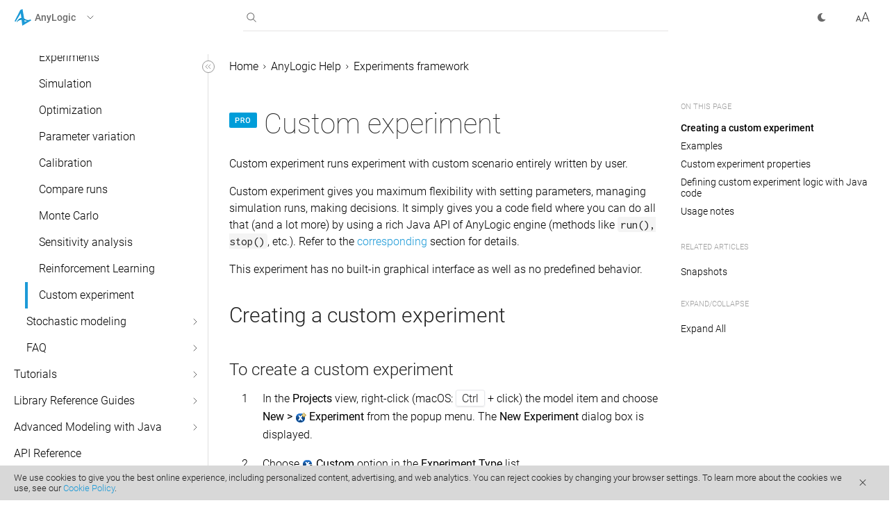

--- FILE ---
content_type: text/html
request_url: https://anylogic.help/anylogic/experiments/custom-experiment.html
body_size: 30429
content:
<!DOCTYPE html>
<html id="html" data-font="1" lang="en">



<head><script async src="https://www.googletagmanager.com/gtag/js?id=G-95DLQG7PMK"></script>
    <script>
      window.dataLayer = window.dataLayer || [];
      function gtag(){dataLayer.push(arguments);}
      gtag('js', new Date());

      gtag('config', 'G-95DLQG7PMK');
    </script><meta charset="utf-8">
  <meta http-equiv="X-UA-Compatible" content="IE=edge">
  <meta name="viewport" content="width=device-width, initial-scale=1">
  <meta name="description" content="Runs an experiment with a custom scenario entirely defined by the user for maximum flexibility.
"><meta property="og:title" content="Custom experiment | AnyLogic Help" /><meta property="og:image" content="./../../assets/img/al-black.png" /><meta property="og:type" content="article" /><link rel="stylesheet" href="./../../assets/css/main.css">
  <link rel="icon" type="image/svg+xml" href="./../../favicon.svg"><link rel="stylesheet" type="text/css" href="./../../9-icons/icons.css" /><title>Custom experiment | AnyLogic Help
</title>

  <script>!function(){"use strict";const e=window.matchMedia("(prefers-color-scheme: dark)"),t=e=>document.documentElement.setAttribute("data-theme",e);let a=e.matches?"dark":"light";a=localStorage.getItem("theme")||a,t(a),e.addEventListener("change",e=>t(e.matches?"dark":"light"))}();</script><link rel="stylesheet" href="./../../assets/fonts/fonts.css">
</head>
<body id="body" data-rel-base="./../../" data-copied="Copied" data-link-copied="Link copied" data-code-copied="Code copied" more-text="more" feedback-text="Send Feedback">
  




  


































 
  













































<script type="text/javascript">
  (function(window, document, tabsContainerClass) {
  function openTabHandler(event, $tabContent) {
    var $element = event.target;
    [...$tabContent].forEach(($tab) => $tab.classList.remove("show"));
        
    var elementId = [...$element.classList].find((item) => /tab-/.test(item));
    var $showTabElement = document.getElementById(elementId);
    
    if ($showTabElement) {
      $showTabElement.classList.add("show");
    }
  }

  document.addEventListener("DOMContentLoaded", function() {
    var tabContainerSelector = "." + tabsContainerClass;
    var $tabContent = document.querySelectorAll(tabContainerSelector + " ~ .tabcontent");
     
     document.addEventListener("click", function(event) {
      if (!event.target.closest(tabContainerSelector) && !event.target.classList.contains("tab")) {
        return;
      }
      
      openTabHandler(event, $tabContent);
     });
  })
})(window, document, "tabs-container");
</script>



<style>
  .term {
    position: relative;
    display: inline-block;
    border-bottom: 1px dashed #1C9AD7;
    cursor: pointer;
}

.term .termtext {
    min-width: 200px;
    max-width: 300px;
    background-color: #1C9AD7;
    color: #fff !important;
    font-size: 0.75rem;
    padding: 5% 5%;
    border-radius: 6px;
    position: absolute;
    z-index: 3;
    top: -3px;
    padding: 5px;
    left: 102%;
    opacity: 0;
    line-height: 1.1rem !important;
    transition: all 0.15s ease-in-out;
    pointer-events: none;
}

.term .termtext .emboldened {
    font-weight: 400;
    color: #fff !important;
}

.term:hover .termtext {
    opacity: 1;
    pointer-events: auto;
}

</style>
  

<header data-code="Code copied" data-link="Link copied">
  <div class="container">
    <div class="left-combo">
      <div role="button" tabindex="0" class="drop-menu" data-menu-open="false">
        <img src="./../../assets/img/logos/anylogic.svg" alt="AnyLogic" class="drop-menu-logo">
        <span class="title">AnyLogic</span>
        <div class="down-arrow">
          <svg width="16" height="16" xmlns="http://www.w3.org/2000/svg"><title>Expand</title><path d="M6 4l4 4-4 4" stroke="#6A6A6A" fill="none" fill-rule="evenodd" stroke-linecap="round" stroke-linejoin="round"/></svg>
        </div>
      </div><div id="products-dropdown" class="dropdown"><a href="https://anylogistix.help">
          <img src="./../../assets/img/logos/anylogistix.svg" alt="anyLogistix">
          <span class="title">anyLogistix</span>
        </a></div></div>

    <div class="search faded-out">
      <input type="search" name="" id="search" autocomplete="off" autocorrect="off">
      <svg id="svg-search" width="24" height="24" xmlns="http://www.w3.org/2000/svg"><title>Search</title><path d="M6.89 6.89a5.5 5.5 0 018.115 7.407l3.859 3.86-.707.707-3.859-3.86A5.5 5.5 0 016.89 6.89zm.706.706a4.5 4.5 0 106.364 6.364 4.5 4.5 0 00-6.364-6.364z" fill="#3B3B3B" fill-rule="nonzero"/></svg>
      <svg class="hide" id="svg-cross" width="24" height="24" xmlns="http://www.w3.org/2000/svg"><path d="M15.89 6.904l.706.707-3.89 3.889 3.89 3.89-.707.706-3.89-3.89-3.888 3.89-.707-.707 3.889-3.89-3.89-3.888.708-.707L12 10.793l3.89-3.89z" fill="#3B3B3B" fill-rule="evenodd"/></svg>
      <div class="list empty" data-simplebar data-see-all="Press Enter to see all search results" data-no-results="No results found..." data-recent="Recent searches...">
        <ul id="results-container" >

        </ul>
      </div>
    </div>

    <div class="right-combo">
      
      <div data-theme="light" id="toggle" class="toggledl spacering" tabindex="0" role="button"></div>
      <svg id="font-resize" width="24" height="24" xmlns="http://www.w3.org/2000/svg"><title>Font size</title><g class="icondarkfill" fill="#3B3B3B" fill-rule="nonzero"><path d="M11.475 18l1.392-3.785h6.132l1.4 3.785h1.188L16.476 4.492H15.39L10.278 18h1.197zm7.162-4.76H13.22l2.71-7.356 2.708 7.357zM3.324 18l.803-2.227h3.574L8.516 18H9.67L6.406 9.469h-.984L2.164 18h1.16zm4.043-3.152h-2.9l1.447-3.99 1.453 3.99z"/></g></svg>
    </div>
    
  </div>
</header><main>

  <div class="container art">
    <div class="sections">
      <div class="table-of-contents">


<input class="checkbox" type="checkbox" autocomplete="off" name="" id="hide-toc">
<label id="hide-label" for="hide-toc" role="button" tabindex="0" data-checkbox-link="hide-toc" class="arrow">
    <svg id="hide-svg" width="24" height="24" viewBox="0 0 24 24"
         xmlns="http://www.w3.org/2000/svg"><title>Toggle Sidebar</title>
        <g stroke="#979797" fill="none" fill-rule="evenodd">
            <rect id="hide-toggle-fill" fill="#FFF" x="3.5" y="3.5" width="17" height="17" rx="8.5"/>
            <path stroke-linecap="round" stroke-linejoin="round" d="M10.849 9L8 11.849l2.849 2.849M14.849 9L12 11.849l2.849 2.849"/>
        </g>
    </svg>
</label>
<nav style="visibility: hidden;">
    <ul id="root-ul" data-simplebar><li>
                        <input class="checkbox" type="checkbox" autocomplete="off" name="" id="anylogic/index.html"  checked ><label  for="anylogic/index.html"><a href="./../../anylogic/index.html">AnyLogic Help</a>
                                <span class="arrow" role="button" tabindex="0" data-checkbox-link="anylogic/index.html">
                                    <img src="./../../assets/img/left-arrow.svg" alt="">
                                </span></label>
                        <ul>


<li>
        <input class="checkbox" type="checkbox" autocomplete="off" name="" id="anylogic/introduction/index.html" ><label  for="anylogic/introduction/index.html"><a href="./../../anylogic/introduction/index.html">Introduction</a><span class="arrow" role="button" tabindex="0" data-checkbox-link="anylogic/introduction/index.html">
                <img src="./../../assets/img/left-arrow.svg" alt="">
            </span>
        </label>
        <ul>


<li>
        <input class="checkbox" type="checkbox" autocomplete="off" name="" id="anylogic/introduction/activation-index.html" ><label  for="anylogic/introduction/activation-index.html"><a href="./../../anylogic/introduction/activation-index.html">AnyLogic activation</a><span class="arrow" role="button" tabindex="0" data-checkbox-link="anylogic/introduction/activation-index.html">
                <img src="./../../assets/img/left-arrow.svg" alt="">
            </span>
        </label>
        <ul><li><a  href="./../../anylogic/introduction/activation-with-permanent-key.html">Activating AnyLogic with the key</a></li><li><a  href="./../../anylogic/introduction/activating-dongle.html">Activating AnyLogic with USB dongle</a></li><li><a  href="./../../anylogic/introduction/activation-tls.html">Activating AnyLogic with Team License Server</a></li><li><a  href="https://anylogic.help/license-server/index.html" target="_blank">Team License Server</a></li></ul>
    </li><li><a  href="./../../anylogic/ui/editions.html">AnyLogic editions comparison</a></li><li><a  href="./../../anylogic/introduction/anylogic-professional.html">AnyLogic Professional</a></li><li><a  href="./../../anylogic/ui/support-services.html">AnyLogic support services</a></li><li><a  href="./../../anylogic/ui/system-requirements.html">System requirements</a></li><li><a  href="./../../anylogic/introduction/release-notes.html">Release notes</a></li><li><a  href="./../../anylogic/introduction/style-conventions.html">Style conventions</a></li><li><a  href="./../../anylogic/introduction/demo-models.html">Demo models</a></li></ul>
    </li>


<li>
        <input class="checkbox" type="checkbox" autocomplete="off" name="" id="anylogic/ui/concepts-index.html" ><label  for="anylogic/ui/concepts-index.html"><a href="./../../anylogic/ui/concepts-index.html">Basic concepts</a><span class="arrow" role="button" tabindex="0" data-checkbox-link="anylogic/ui/concepts-index.html">
                <img src="./../../assets/img/left-arrow.svg" alt="">
            </span>
        </label>
        <ul>


<li>
        <input class="checkbox" type="checkbox" autocomplete="off" name="" id="anylogic/ui/models.html" ><label  for="anylogic/ui/models.html"><a href="./../../anylogic/ui/models.html">Models</a><span class="arrow" role="button" tabindex="0" data-checkbox-link="anylogic/ui/models.html">
                <img src="./../../assets/img/left-arrow.svg" alt="">
            </span>
        </label>
        <ul><li><a  href="./../../anylogic/ui/creating-a-new-model.html">Creating a new model</a></li><li><a  href="./../../anylogic/ui/opening-a-model.html">Opening a model</a></li><li><a  href="./../../anylogic/ui/saving-models.html">Saving models</a></li><li><a  href="./../../anylogic/ui/autosave.html">Automatic backup and recovery of models</a></li><li><a  href="./../../anylogic/ui/closing-a-model.html">Closing models</a></li><li><a  href="./../../anylogic/ui/model-formats.html">Model file formats</a></li><li><a  href="./../../anylogic/ui/refactoring.html">Renaming model elements</a></li><li><a  href="./../../anylogic/ui/managing-a-model.html">Managing model elements</a></li><li><a  href="./../../anylogic/connectivity/resources.html">File resources</a></li><li><a  href="./../../anylogic/ui/documenting-a-model.html">Documenting a model</a></li></ul>
    </li>


<li>
        <input class="checkbox" type="checkbox" autocomplete="off" name="" id="anylogic/ui/approaches-index.html" ><label  for="anylogic/ui/approaches-index.html"><a href="./../../anylogic/ui/approaches-index.html">Modeling approaches</a><span class="arrow" role="button" tabindex="0" data-checkbox-link="anylogic/ui/approaches-index.html">
                <img src="./../../assets/img/left-arrow.svg" alt="">
            </span>
        </label>
        <ul><li><a  href="./../../anylogic/statecharts/discrete-event-modeling-concept.html">Discrete Event modeling</a></li><li><a  href="./../../anylogic/ui/sd.html">System Dynamics modeling</a></li><li><a  href="./../../anylogic/ui/agent-based-modeling.html">Agent Based modeling</a></li><li><a  href="./../../anylogic/ui/dynamic-systems.html">Dynamic Systems modeling</a></li><li><a  href="./../../anylogic/ui/multimethod.html">Multimethod modeling</a></li><li><a  href="./../../anylogic/multimethod/index.html">Combining modeling methods</a></li></ul>
    </li></ul>
    </li>


<li>
        <input class="checkbox" type="checkbox" autocomplete="off" name="" id="anylogic/ui/index.html" ><label  for="anylogic/ui/index.html"><a href="./../../anylogic/ui/index.html">AnyLogic user interface</a><span class="arrow" role="button" tabindex="0" data-checkbox-link="anylogic/ui/index.html">
                <img src="./../../assets/img/left-arrow.svg" alt="">
            </span>
        </label>
        <ul><li><a  href="./../../anylogic/ui/workspace.html">AnyLogic UI</a></li><li><a  href="./../../anylogic/ui/welcome-page.html">Welcome page</a></li>


<li>
        <input class="checkbox" type="checkbox" autocomplete="off" name="" id="anylogic/ui/editor-index.html" ><label  for="anylogic/ui/editor-index.html"><a href="./../../anylogic/ui/editor-index.html">Graphical editor</a><span class="arrow" role="button" tabindex="0" data-checkbox-link="anylogic/ui/editor-index.html">
                <img src="./../../assets/img/left-arrow.svg" alt="">
            </span>
        </label>
        <ul><li><a  href="./../../anylogic/ui/graphical-editor.html">Graphical editor</a></li><li><a  href="./../../anylogic/ui/ge-axis.html">Visible area and coordinates</a></li><li><a  href="./../../anylogic/ui/ge-frame.html">Frame</a></li><li><a  href="./../../anylogic/ui/ge-grid.html">Diagram grid</a></li><li><a  href="./../../anylogic/ui/working-with-shapes-and-elements.html">Working with shapes and elements</a></li><li><a  href="./../../anylogic/ui/zooming-the-diagram.html">Moving and zooming the diagram UI</a></li><li><a  href="./../../anylogic/ui/ge-layers.html">Layers</a></li><li><a  href="./../../anylogic/ui/ge-keyboard-shortcuts.html">Graphical editor: hotkeys and mouse shortcuts</a></li><li><a  href="./../../anylogic/ui/ge-clone.html">Simultaneous work with several diagrams</a></li></ul>
    </li><li><a  href="./../../anylogic/ui/projects-view.html">Projects view</a></li>


<li>
        <input class="checkbox" type="checkbox" autocomplete="off" name="" id="anylogic/ui/palette-view.html" ><label  for="anylogic/ui/palette-view.html"><a href="./../../anylogic/ui/palette-view.html">Palette view</a><span class="arrow" role="button" tabindex="0" data-checkbox-link="anylogic/ui/palette-view.html">
                <img src="./../../assets/img/left-arrow.svg" alt="">
            </span>
        </label>
        <ul><li><a  href="./../../anylogic/ui/anylogic-palettes.html">AnyLogic palettes</a></li><li><a  href="./../../anylogic/ui/element-templates.html">Element templates</a></li></ul>
    </li><li><a  href="./../../anylogic/ui/properties-view.html">Properties view</a></li><li><a  href="./../../anylogic/ui/problems-view.html">Problems view</a></li><li><a  href="./../../anylogic/ui/console-view.html">Console view</a></li><li><a  href="./../../anylogic/ui/3d-preview.html">3D Preview</a></li><li><a  href="./../../anylogic/ui/working-with-views.html">Working with views</a></li><li><a  href="./../../anylogic/ui/anylogic-toolbars.html">AnyLogic toolbars</a></li><li><a  href="./../../anylogic/ui/anylogic-statusbar.html">AnyLogic status bar</a></li><li><a  href="./../../anylogic/ui/menu.html">AnyLogic menu</a></li><li><a  href="./../../anylogic/ui/undo-and-redo.html">Undo and redo</a></li><li><a  href="./../../anylogic/ui/using-intelli-sense.html">Code Completion Master</a></li><li><a  href="./../../anylogic/ui/searching-text-strings.html">Text search</a></li><li><a  href="./../../anylogic/ui/keyboard-shortcuts.html">Keyboard and mouse shortcuts</a></li><li><a  href="./../../anylogic/ui/preferences.html">AnyLogic preferences</a></li><li><a  href="./../../anylogic/ui/perspectives.html">Perspectives</a></li><li><a  href="./../../anylogic/ui/modifiers.html">Icon modifiers</a></li><li><a  href="./../../advanced/code/java-editor.html">Java editor</a></li><li><a  href="./../../anylogic/ui/relative-filepaths.html">Using relative and absolute paths</a></li></ul>
    </li>


<li>
        <input class="checkbox" type="checkbox" autocomplete="off" name="" id="anylogic/running/index.html" ><label  for="anylogic/running/index.html"><a href="./../../anylogic/running/index.html">Running a model</a><span class="arrow" role="button" tabindex="0" data-checkbox-link="anylogic/running/index.html">
                <img src="./../../assets/img/left-arrow.svg" alt="">
            </span>
        </label>
        <ul><li><a  href="./../../anylogic/running/run-simulation.html">Running a model</a></li><li><a  href="./../../anylogic/running/controlling-model-execution.html">Controlling the model execution</a></li><li><a  href="./../../anylogic/running/enhanced-execution-control.html">Running the model for a certain time period</a></li>


<li>
        <input class="checkbox" type="checkbox" autocomplete="off" name="" id="anylogic/running/model-window.html" ><label  for="anylogic/running/model-window.html"><a href="./../../anylogic/running/model-window.html">Model window</a><span class="arrow" role="button" tabindex="0" data-checkbox-link="anylogic/running/model-window.html">
                <img src="./../../assets/img/left-arrow.svg" alt="">
            </span>
        </label>
        <ul><li><a  href="./../../anylogic/running/control-panel.html">Control panel</a></li><li><a  href="./../../anylogic/running/developer-panel.html">Developer panel</a></li><li><a  href="./../../anylogic/experiments/customizing-presentation-appearance.html">Customizing model window</a></li></ul>
    </li><li><a  href="./../../anylogic/running/navigating-through-model.html">Navigating through a running model</a></li><li><a  href="./../../anylogic/experiments/model-time.html">Model time</a></li><li><a  href="./../../anylogic/running/logs.html">Model execution logs</a></li><li><a  href="./../../anylogic/running/snapshots.html">Saving and restoring the model snapshot</a></li><li><a  href="./../../anylogic/running/initialization-order.html">Model execution order</a></li><li><a  href="./../../anylogic/running/export-java-application.html">Export models to Java applications</a></li><li><a  href="./../../anylogic/running/engine-api.html">Engine API</a></li></ul>
    </li>


<li>
        <input class="checkbox" type="checkbox" autocomplete="off" name="" id="anylogic/agentbased/index.html" ><label  for="anylogic/agentbased/index.html"><a href="./../../anylogic/agentbased/index.html">Agent-based modeling</a><span class="arrow" role="button" tabindex="0" data-checkbox-link="anylogic/agentbased/index.html">
                <img src="./../../assets/img/left-arrow.svg" alt="">
            </span>
        </label>
        <ul><li><a  href="./../../anylogic/agentbased/agent.html">Agent</a></li><li><a  href="./../../anylogic/agentbased/creating-agent.html">Creating a population of agents</a></li><li><a  href="./../../anylogic/agentbased/agent-db.html">Creating a population based on DB data</a></li><li><a  href="./../../anylogic/agentbased/agent-population.html">Agent population properties</a></li><li><a  href="./../../anylogic/agentbased/dynamic-creation-and-destruction.html">Adding and removing agents from population</a></li>


<li>
        <input class="checkbox" type="checkbox" autocomplete="off" name="" id="anylogic/agentbased/space.html" ><label  for="anylogic/agentbased/space.html"><a href="./../../anylogic/agentbased/space.html">Space in agent-based models</a><span class="arrow" role="button" tabindex="0" data-checkbox-link="anylogic/agentbased/space.html">
                <img src="./../../assets/img/left-arrow.svg" alt="">
            </span>
        </label>
        <ul><li><a  href="./../../anylogic/agentbased/gis-space.html">GIS space</a></li><li><a  href="./../../anylogic/agentbased/continuous-space.html">Continuous space</a></li><li><a  href="./../../anylogic/agentbased/discrete-space.html">Discrete space</a></li></ul>
    </li>


<li>
        <input class="checkbox" type="checkbox" autocomplete="off" name="" id="anylogic/agentbased/movement-index.html" ><label  for="anylogic/agentbased/movement-index.html"><a href="./../../anylogic/agentbased/movement-index.html">Agent movement</a><span class="arrow" role="button" tabindex="0" data-checkbox-link="anylogic/agentbased/movement-index.html">
                <img src="./../../assets/img/left-arrow.svg" alt="">
            </span>
        </label>
        <ul><li><a  href="./../../anylogic/agentbased/movement-continuous.html">Movement in continuous space</a></li><li><a  href="./../../anylogic/agentbased/movement-discrete.html">Movement in discrete space</a></li><li><a  href="./../../anylogic/agentbased/movement-gis.html">Movement in GIS space</a></li><li><a  href="./../../anylogic/agentbased/movement-network.html">Agents movement inside and outside network</a></li><li><a  href="./../../anylogic/agentbased/agent-speed.html">Agent movement speed</a></li><li><a  href="./../../anylogic/agentbased/agent-rotation.html">Agent animation rotation</a></li><li><a  href="./../../anylogic/agentbased/on-arrival.html">Agent action on arrival</a></li></ul>
    </li>


<li>
        <input class="checkbox" type="checkbox" autocomplete="off" name="" id="anylogic/interaction/index.html" ><label  for="anylogic/interaction/index.html"><a href="./../../anylogic/interaction/index.html">Agent interaction</a><span class="arrow" role="button" tabindex="0" data-checkbox-link="anylogic/interaction/index.html">
                <img src="./../../assets/img/left-arrow.svg" alt="">
            </span>
        </label>
        <ul><li><a  href="./../../anylogic/agentbased/communication.html">Communication between agents</a></li><li><a  href="./../../anylogic/agentbased/connections-and-networks.html">Standard agent contacts network</a></li><li><a  href="./../../anylogic/agentbased/link.html">Link to agents: custom agent connections</a></li></ul>
    </li><li><a  href="./../../anylogic/agentbased/building-hierarchical-models.html">Hierarchical models</a></li><li><a  href="./../../anylogic/agentbased/statistics.html">Collecting statistics on agents</a></li><li><a  href="./../../anylogic/agentbased/agent-api.html">Agent API</a></li><li><a  href="./../../anylogic/agentbased/statistics-api.html">Functions to collect statistics on agent population</a></li><li><a  href="./../../anylogic/agentbased/subset.html">Select an agent or agents from a population</a></li><li><a  href="./../../anylogic/agentbased/sort-population.html">Sorted list of agents within a population</a></li><li><a  href="./../../anylogic/agentbased/using-agents-process.html">Using agents in a process flow</a></li><li><a  href="./../../anylogic/agentbased/inheritance.html">Agent inheritance</a></li><li><a  href="./../../anylogic/agentbased/synchronization.html">Agent synchronization</a></li><li><a  href="./../../anylogic/agentbased/optimizing.html">Optimizing the performance of an agent population</a></li><li><a  href="./../../anylogic/agentbased/inspecting-agents.html">Inspecting agents</a></li></ul>
    </li>


<li>
        <input class="checkbox" type="checkbox" autocomplete="off" name="" id="anylogic/system-dynamics/index.html" ><label  for="anylogic/system-dynamics/index.html"><a href="./../../anylogic/system-dynamics/index.html">System dynamics</a><span class="arrow" role="button" tabindex="0" data-checkbox-link="anylogic/system-dynamics/index.html">
                <img src="./../../assets/img/left-arrow.svg" alt="">
            </span>
        </label>
        <ul><li><a  href="./../../anylogic/system-dynamics/stock.html">Stock</a></li><li><a  href="./../../anylogic/system-dynamics/flow.html">Flow</a></li><li><a  href="./../../anylogic/system-dynamics/dynamic-variable.html">Dynamic variable</a></li><li><a  href="./../../anylogic/system-dynamics/link.html">Link</a></li><li><a  href="./../../anylogic/system-dynamics/loop.html">Loop</a></li><li><a  href="./../../anylogic/system-dynamics/shadow-variables.html">Shadow</a></li><li><a  href="./../../anylogic/system-dynamics/dimensions.html">Dimensions</a></li><li><a  href="./../../anylogic/system-dynamics/arrays.html">Arrays</a></li>


<li>
        <input class="checkbox" type="checkbox" autocomplete="off" name="" id="anylogic/system-dynamics/system-dynamics-functions.html" ><label  for="anylogic/system-dynamics/system-dynamics-functions.html"><a href="./../../anylogic/system-dynamics/system-dynamics-functions.html">System dynamics functions</a><span class="arrow" role="button" tabindex="0" data-checkbox-link="anylogic/system-dynamics/system-dynamics-functions.html">
                <img src="./../../assets/img/left-arrow.svg" alt="">
            </span>
        </label>
        <ul><li><a  href="./../../anylogic/system-dynamics/delay.html">delay</a></li><li><a  href="./../../anylogic/system-dynamics/delay1.html">delay1</a></li><li><a  href="./../../anylogic/system-dynamics/delay3.html">delay3</a></li><li><a  href="./../../anylogic/system-dynamics/delayinformation.html">delayInformation</a></li><li><a  href="./../../anylogic/system-dynamics/delaymaterial.html">delayMaterial</a></li><li><a  href="./../../anylogic/system-dynamics/forecast.html">forecast</a></li><li><a  href="./../../anylogic/system-dynamics/npv.html">npv</a></li><li><a  href="./../../anylogic/system-dynamics/npve.html">npve</a></li><li><a  href="./../../anylogic/system-dynamics/pulse.html">pulse</a></li><li><a  href="./../../anylogic/system-dynamics/pulsetrain.html">pulseTrain</a></li><li><a  href="./../../anylogic/system-dynamics/ramp.html">ramp</a></li><li><a  href="./../../anylogic/system-dynamics/smooth.html">smooth</a></li><li><a  href="./../../anylogic/system-dynamics/smooth3.html">smooth3</a></li><li><a  href="./../../anylogic/system-dynamics/step.html">step</a></li><li><a  href="./../../anylogic/system-dynamics/trend.html">trend</a></li></ul>
    </li><li><a  href="./../../anylogic/system-dynamics/units.html">Units and unit checking</a></li><li><a  href="./../../anylogic/system-dynamics/changing-flow.html">Changing values of flows and dynamic variables</a></li><li><a  href="./../../anylogic/system-dynamics/vensim-import.html">Importing Vensim® models</a></li><li><a  href="./../../anylogic/system-dynamics/combining.html">Multimethod models with SD</a></li><li><a  href="./../../anylogic/system-dynamics/layout-large-sd.html">Layout of large SD models</a></li><li><a  href="./../../anylogic/system-dynamics/variables-connection.html">Connecting SD variables</a></li><li><a  href="./../../anylogic/system-dynamics/hierarchical-sd.html">Hierarchical SD modeling</a></li><li><a  href="./../../anylogic/experiments/numerical-solvers.html">Numerical solvers for SD</a></li></ul>
    </li>


<li>
        <input class="checkbox" type="checkbox" autocomplete="off" name="" id="anylogic/data/index.html" ><label  for="anylogic/data/index.html"><a href="./../../anylogic/data/index.html">Defining model logic</a><span class="arrow" role="button" tabindex="0" data-checkbox-link="anylogic/data/index.html">
                <img src="./../../assets/img/left-arrow.svg" alt="">
            </span>
        </label>
        <ul>


<li>
        <input class="checkbox" type="checkbox" autocomplete="off" name="" id="anylogic/statecharts/event-index.html" ><label  for="anylogic/statecharts/event-index.html"><a href="./../../anylogic/statecharts/event-index.html">Events</a><span class="arrow" role="button" tabindex="0" data-checkbox-link="anylogic/statecharts/event-index.html">
                <img src="./../../assets/img/left-arrow.svg" alt="">
            </span>
        </label>
        <ul><li><a  href="./../../anylogic/statecharts/events.html">Event</a></li><li><a  href="./../../anylogic/statecharts/dynamic-event.html">Dynamic event</a></li><li><a  href="./../../anylogic/statecharts/event-processing.html">Events in simulation engine</a></li><li><a  href="./../../anylogic/statecharts/events-panel.html">Managing event queue</a></li></ul>
    </li>


<li>
        <input class="checkbox" type="checkbox" autocomplete="off" name="" id="anylogic/statecharts/index.html" ><label  for="anylogic/statecharts/index.html"><a href="./../../anylogic/statecharts/index.html">Statecharts</a><span class="arrow" role="button" tabindex="0" data-checkbox-link="anylogic/statecharts/index.html">
                <img src="./../../assets/img/left-arrow.svg" alt="">
            </span>
        </label>
        <ul><li><a  href="./../../anylogic/statecharts/statecharts.html">Statecharts</a></li><li><a  href="./../../anylogic/statecharts/statechart-entry-point.html">Statechart entry point</a></li><li><a  href="./../../anylogic/statecharts/state.html">State</a></li><li><a  href="./../../anylogic/statecharts/initial-state-pointer.html">Initial state pointer</a></li><li><a  href="./../../anylogic/statecharts/transition.html">Transition</a></li><li><a  href="./../../anylogic/statecharts/branch.html">Branch</a></li><li><a  href="./../../anylogic/statecharts/history-state.html">History state</a></li><li><a  href="./../../anylogic/statecharts/final-state.html">Final state</a></li><li><a  href="./../../anylogic/statecharts/execution-order.html">Execution order. Example</a></li><li><a  href="./../../anylogic/statecharts/statechart-rules.html">Statechart declaration rules</a></li><li><a  href="./../../anylogic/statecharts/checking-active-state.html">Checking the agent’s state</a></li><li><a  href="./../../anylogic/statecharts/statecharts-api.html">Statechart functions</a></li><li><a  href="./../../anylogic/statecharts/highlighting-statechart-activities.html">Highlighting statechart activities</a></li><li><a  href="./../../anylogic/statecharts/animating.html">Animating behavior defined by a statechart</a></li></ul>
    </li><li><a  href="./../../anylogic/data/parameters-and-variables.html">Parameters vs. variables: what to use?</a></li>


<li>
        <input class="checkbox" type="checkbox" autocomplete="off" name="" id="anylogic/data/parameters-index.html" ><label  for="anylogic/data/parameters-index.html"><a href="./../../anylogic/data/parameters-index.html">Parameters</a><span class="arrow" role="button" tabindex="0" data-checkbox-link="anylogic/data/parameters-index.html">
                <img src="./../../assets/img/left-arrow.svg" alt="">
            </span>
        </label>
        <ul><li><a  href="./../../anylogic/data/parameters.html">Parameter</a></li><li><a  href="./../../anylogic/data/dynamic-parameters.html">Dynamic parameters</a></li><li><a  href="./../../anylogic/data/setting-up-actual-parameter-values.html">Altering parameters of embedded agents</a></li><li><a  href="./../../anylogic/data/altering-parameters-of-experiment's-main-object.html">Altering parameters of top-level agent</a></li><li><a  href="./../../anylogic/data/generic-parameters.html">Generic parameters</a></li><li><a  href="./../../anylogic/data/parameter-propagation.html">Parameter propagation</a></li></ul>
    </li><li><a  href="./../../anylogic/data/variable.html">Variable</a></li>


<li>
        <input class="checkbox" type="checkbox" autocomplete="off" name="" id="anylogic/data/collection-index.html" ><label  for="anylogic/data/collection-index.html"><a href="./../../anylogic/data/collection-index.html">Collections</a><span class="arrow" role="button" tabindex="0" data-checkbox-link="anylogic/data/collection-index.html">
                <img src="./../../assets/img/left-arrow.svg" alt="">
            </span>
        </label>
        <ul><li><a  href="./../../anylogic/data/collection-variables.html">Collection</a></li><li><a  href="./../../anylogic/data/collections-api.html">Working with collection contents</a></li><li><a  href="./../../anylogic/data/collections-statistics-api.html">Functions to collect statistics on a collection</a></li><li><a  href="./../../anylogic/data/subset.html">Select element(s) from a collection</a></li><li><a  href="./../../anylogic/data/sort-collection.html">Sorted list of elements within a collection</a></li></ul>
    </li><li><a  href="./../../anylogic/system-dynamics/option-list.html">Option list</a></li><li><a  href="./../../anylogic/data/viewing.html">Viewing values and charts of variables at runtime</a></li><li><a  href="./../../anylogic/data/modifying.html">Modifying variables and parameters at runtime</a></li><li><a  href="./../../anylogic/data/function.html">Function</a></li>


<li>
        <input class="checkbox" type="checkbox" autocomplete="off" name="" id="anylogic/data/schedule.html" ><label  for="anylogic/data/schedule.html"><a href="./../../anylogic/data/schedule.html">Schedule</a><span class="arrow" role="button" tabindex="0" data-checkbox-link="anylogic/data/schedule.html">
                <img src="./../../assets/img/left-arrow.svg" alt="">
            </span>
        </label>
        <ul><li><a  href="./../../anylogic/data/schedule-week.html">Weekly schedule</a></li><li><a  href="./../../anylogic/data/schedule-calendar.html">Calendar schedule</a></li><li><a  href="./../../anylogic/data/schedule-tu.html">Schedule with no calendar mapping</a></li><li><a  href="./../../anylogic/data/exceptions.html">Exceptions</a></li><li><a  href="./../../anylogic/data/schedule-preview.html">Schedule preview</a></li><li><a  href="./../../anylogic/data/schedule-database.html">Loading schedule from DB</a></li><li><a  href="./../../anylogic/data/schedule-api.html">Schedule API</a></li></ul>
    </li><li><a  href="./../../anylogic/system-dynamics/table-functions.html">Table function</a></li></ul>
    </li>


<li>
        <input class="checkbox" type="checkbox" autocomplete="off" name="" id="anylogic/gis/index.html" ><label  for="anylogic/gis/index.html"><a href="./../../anylogic/gis/index.html">GIS models</a><span class="arrow" role="button" tabindex="0" data-checkbox-link="anylogic/gis/index.html">
                <img src="./../../assets/img/left-arrow.svg" alt="">
            </span>
        </label>
        <ul><li><a  href="./../../anylogic/gis/gis-map.html">GIS map</a></li><li><a  href="./../../markup/gis-markup.html">GIS markup shapes</a></li><li><a  href="./../../markup/gis-point.html">GIS point</a></li><li><a  href="./../../markup/gis-route.html">GIS route</a></li><li><a  href="./../../markup/gis-region.html">GIS region</a></li><li><a  href="./../../markup/gis-markup-network.html">GIS network</a></li><li><a  href="./../../anylogic/gis/gis-search.html">Finding locations on GIS map</a></li><li><a  href="./../../anylogic/gis/agents-placement.html">Placing agents in GIS space</a></li><li><a  href="./../../anylogic/gis/gis-defining-routes.html">Defining routes on GIS map</a></li><li><a  href="./../../anylogic/gis/movement-gis.html">Movement in GIS space</a></li><li><a  href="./../../anylogic/gis/gis-scaling-agents.html">Scaling agent animations on GIS map</a></li><li><a  href="./../../anylogic/gis/gis-flowcharts.html">GIS agents in flowcharts</a></li><li><a  href="./../../anylogic/gis/route-provider.html">Alternative route providers for cars and trains</a></li><li><a  href="./../../markup/create-gis-network-by-code.html">Create GIS network by code</a></li><li><a  href="./../../anylogic/gis/converting-shapefiles.html">Converting GIS shapefiles to space markup shapes</a></li><li><a  href="./../../anylogic/gis/gis-offline.html">Taking GIS models offline</a></li><li><a  href="./../../anylogic/gis/comparison-table-for-routing.html">Routing options</a></li></ul>
    </li>


<li>
        <input class="checkbox" type="checkbox" autocomplete="off" name="" id="anylogic/presentation/index.html" ><label  for="anylogic/presentation/index.html"><a href="./../../anylogic/presentation/index.html">2D and 3D animation</a><span class="arrow" role="button" tabindex="0" data-checkbox-link="anylogic/presentation/index.html">
                <img src="./../../assets/img/left-arrow.svg" alt="">
            </span>
        </label>
        <ul>


<li>
        <input class="checkbox" type="checkbox" autocomplete="off" name="" id="anylogic/presentation/presentation-shapes.html" ><label  for="anylogic/presentation/presentation-shapes.html"><a href="./../../anylogic/presentation/presentation-shapes.html">Presentation shapes</a><span class="arrow" role="button" tabindex="0" data-checkbox-link="anylogic/presentation/presentation-shapes.html">
                <img src="./../../assets/img/left-arrow.svg" alt="">
            </span>
        </label>
        <ul><li><a  href="./../../anylogic/presentation/line.html">Line</a></li><li><a  href="./../../anylogic/presentation/polyline.html">Polyline</a></li><li><a  href="./../../anylogic/presentation/curve.html">Curve</a></li><li><a  href="./../../anylogic/presentation/rectangle.html">Rectangle</a></li><li><a  href="./../../anylogic/presentation/rounded-rectangle.html">Rounded rectangle</a></li><li><a  href="./../../anylogic/presentation/oval.html">Oval</a></li><li><a  href="./../../anylogic/presentation/arc.html">Arc</a></li><li><a  href="./../../anylogic/presentation/text.html">Text</a></li><li><a  href="./../../anylogic/presentation/image.html">Image</a></li><li><a  href="./../../anylogic/presentation/canvas.html">Canvas</a></li><li><a  href="./../../anylogic/presentation/group.html">Group</a></li></ul>
    </li>


<li>
        <input class="checkbox" type="checkbox" autocomplete="off" name="" id="anylogic/3d/index.html" ><label  for="anylogic/3d/index.html"><a href="./../../anylogic/3d/index.html">3D animation</a><span class="arrow" role="button" tabindex="0" data-checkbox-link="anylogic/3d/index.html">
                <img src="./../../assets/img/left-arrow.svg" alt="">
            </span>
        </label>
        <ul><li><a  href="./../../anylogic/3d/view3d.html">3D window</a></li><li><a  href="./../../anylogic/3d/3d-object.html">3D object</a></li><li><a  href="./../../anylogic/3d/camera3d.html">Camera</a></li><li><a  href="./../../anylogic/3d/light3d.html">Light</a></li><li><a  href="./../../anylogic/3d/omniverse.html">Omniverse connector</a></li><li><a  href="./../../anylogic/3d/3d-preview.html">3D Preview</a></li><li><a  href="./../../anylogic/3d/3d-runtime.html">Moving, rotating, and zooming 3D scene</a></li><li><a  href="./../../anylogic/3d/3d-objects.html">Standard 3D objects</a></li><li><a  href="./../../anylogic/3d/painting.html">Painting standard and imported 3D objects</a></li><li><a  href="./../../anylogic/3d/far-clipping-distance.html">Clipping 3D scene</a></li><li><a  href="./../../anylogic/3d/import-3d.html">Importing 3D objects into a model</a></li></ul>
    </li><li><a  href="./../../anylogic/presentation/viewarea.html">View area</a></li><li><a  href="./../../anylogic/presentation/cad.html">CAD drawing</a></li><li><a  href="./../../anylogic/ui/pictures-stencil.html">Pictures palette</a></li><li><a  href="./../../anylogic/presentation/editing-presentation-shapes.html">Editing presentation shapes</a></li><li><a  href="./../../markup/level.html">Levels</a></li><li><a  href="./../../anylogic/presentation/ge-layers.html">Layers</a></li><li><a  href="./../../markup/scale.html">Scale</a></li><li><a  href="./../../anylogic/presentation/agent-presentation.html">Agent presentation</a></li><li><a  href="./../../anylogic/presentation/active-object-icon.html">Icon</a></li><li><a  href="./../../anylogic/presentation/colors.html">Colors</a></li><li><a  href="./../../anylogic/presentation/textures.html">Textures</a></li><li><a  href="./../../anylogic/presentation/shape-replication.html">Shape replication</a></li><li><a  href="./../../anylogic/presentation/animating-replicated-objects.html">Animating replicated objects</a></li><li><a  href="./../../anylogic/presentation/creating-navigation-bar.html">Creating a navigation bar</a></li><li><a  href="./../../anylogic/presentation/ipresentation.html">Accessing the presentation</a></li></ul>
    </li>


<li>
        <input class="checkbox" type="checkbox" autocomplete="off" name="" id="anylogic/controls/index.html" ><label  for="anylogic/controls/index.html"><a href="./../../anylogic/controls/index.html">Controls</a><span class="arrow" role="button" tabindex="0" data-checkbox-link="anylogic/controls/index.html">
                <img src="./../../assets/img/left-arrow.svg" alt="">
            </span>
        </label>
        <ul><li><a  href="./../../anylogic/controls/button.html">Button</a></li><li><a  href="./../../anylogic/controls/check-box.html">Check box</a></li><li><a  href="./../../anylogic/controls/edit-box.html">Edit box</a></li><li><a  href="./../../anylogic/controls/radio-buttons.html">Radio buttons</a></li><li><a  href="./../../anylogic/controls/slider.html">Slider</a></li><li><a  href="./../../anylogic/controls/combo-box.html">Combo box</a></li><li><a  href="./../../anylogic/controls/list-box.html">List box</a></li><li><a  href="./../../anylogic/controls/file-chooser.html">File chooser</a></li><li><a  href="./../../anylogic/controls/progress-bar.html">Progress bar</a></li><li><a  href="./../../anylogic/controls/linking.html">Linking controls to parameters</a></li><li><a  href="./../../anylogic/controls/experiment-controls.html">Setting up parameters prior to model execution</a></li><li><a  href="./../../anylogic/controls/replicated-control.html">Replicated controls</a></li></ul>
    </li>


<li>
        <input class="checkbox" type="checkbox" autocomplete="off" name="" id="anylogic/connectivity/index.html" ><label  for="anylogic/connectivity/index.html"><a href="./../../anylogic/connectivity/index.html">Working with model data</a><span class="arrow" role="button" tabindex="0" data-checkbox-link="anylogic/connectivity/index.html">
                <img src="./../../assets/img/left-arrow.svg" alt="">
            </span>
        </label>
        <ul>


<li>
        <input class="checkbox" type="checkbox" autocomplete="off" name="" id="anylogic/analysis/index.html" ><label  for="anylogic/analysis/index.html"><a href="./../../anylogic/analysis/index.html">Data analysis items</a><span class="arrow" role="button" tabindex="0" data-checkbox-link="anylogic/analysis/index.html">
                <img src="./../../assets/img/left-arrow.svg" alt="">
            </span>
        </label>
        <ul><li><a  href="./../../anylogic/analysis/data-set.html">Data set</a></li><li><a  href="./../../anylogic/analysis/statistics.html">Statistics</a></li><li><a  href="./../../anylogic/analysis/hd.html">Histogram data</a></li><li><a  href="./../../anylogic/analysis/h2d.html">Histogram 2D data</a></li><li><a  href="./../../anylogic/analysis/output.html">Output</a></li><li><a  href="./../../anylogic/analysis/updating-data-sets.html">Updating data sets</a></li><li><a  href="./../../anylogic/analysis/viewing-data.html">Viewing and copying collected data</a></li></ul>
    </li>


<li>
        <input class="checkbox" type="checkbox" autocomplete="off" name="" id="anylogic/analysis/charts-index.html" ><label  for="anylogic/analysis/charts-index.html"><a href="./../../anylogic/analysis/charts-index.html">Visualizing data using charts</a><span class="arrow" role="button" tabindex="0" data-checkbox-link="anylogic/analysis/charts-index.html">
                <img src="./../../assets/img/left-arrow.svg" alt="">
            </span>
        </label>
        <ul><li><a  href="./../../anylogic/analysis/charts.html">Charts</a></li><li><a  href="./../../anylogic/analysis/bar-chart.html">Bar chart</a></li><li><a  href="./../../anylogic/analysis/stack-chart.html">Stack chart</a></li><li><a  href="./../../anylogic/analysis/pie-chart.html">Pie chart</a></li><li><a  href="./../../anylogic/analysis/plot.html">Plot</a></li><li><a  href="./../../anylogic/analysis/time-plot.html">Time plot</a></li><li><a  href="./../../anylogic/analysis/time-stack-chart.html">Time stack chart</a></li><li><a  href="./../../anylogic/analysis/time-color-chart.html">Time color chart</a></li><li><a  href="./../../anylogic/analysis/histogram.html">Histogram</a></li><li><a  href="./../../anylogic/analysis/histogram-2d.html">Histogram 2D</a></li><li><a  href="./../../anylogic/analysis/chart-creation-wizard.html">Chart creation wizard</a></li><li><a  href="./../../anylogic/analysis/chart-area.html">Chart area</a></li><li><a  href="./../../anylogic/analysis/time-window.html">Time window</a></li><li><a  href="./../../anylogic/analysis/scale-types.html">Scaling charts</a></li><li><a  href="./../../anylogic/analysis/chart-legend.html">Chart legend</a></li><li><a  href="./../../anylogic/analysis/chart-grid-and-labels.html">Chart grid and labels</a></li><li><a  href="./../../anylogic/analysis/updating-charts.html">Updating charts</a></li></ul>
    </li>


<li>
        <input class="checkbox" type="checkbox" autocomplete="off" name="" id="anylogic/connectivity/db-index.html" ><label  for="anylogic/connectivity/db-index.html"><a href="./../../anylogic/connectivity/db-index.html">Databases and external data sources</a><span class="arrow" role="button" tabindex="0" data-checkbox-link="anylogic/connectivity/db-index.html">
                <img src="./../../assets/img/left-arrow.svg" alt="">
            </span>
        </label>
        <ul>


<li>
        <input class="checkbox" type="checkbox" autocomplete="off" name="" id="anylogic/connectivity/internal-database-index.html" ><label  for="anylogic/connectivity/internal-database-index.html"><a href="./../../anylogic/connectivity/internal-database-index.html">AnyLogic database</a><span class="arrow" role="button" tabindex="0" data-checkbox-link="anylogic/connectivity/internal-database-index.html">
                <img src="./../../assets/img/left-arrow.svg" alt="">
            </span>
        </label>
        <ul><li><a  href="./../../anylogic/connectivity/database.html">AnyLogic database</a></li><li><a  href="./../../anylogic/connectivity/creating-table.html">Creating database tables</a></li><li><a  href="./../../anylogic/connectivity/import.html">Importing database tables</a></li><li><a  href="./../../anylogic/connectivity/export-excel.html">Exporting data to MS Excel file</a></li>


<li>
        <input class="checkbox" type="checkbox" autocomplete="off" name="" id="anylogic/connectivity/use-cases-index.html" ><label  for="anylogic/connectivity/use-cases-index.html"><a href="./../../anylogic/connectivity/use-cases-index.html">Use cases</a><span class="arrow" role="button" tabindex="0" data-checkbox-link="anylogic/connectivity/use-cases-index.html">
                <img src="./../../assets/img/left-arrow.svg" alt="">
            </span>
        </label>
        <ul><li><a  href="./../../anylogic/connectivity/agent-db.html">Creating a population based on DB data</a></li><li><a  href="./../../anylogic/connectivity/source-db.html">Source creates agents according to timestamps in DB</a></li><li><a  href="./../../anylogic/connectivity/source-sequence.html">Source creates agents with parameters read from DB</a></li><li><a  href="./../../anylogic/connectivity/block-value-db.html">Reading parameter value from DB</a></li><li><a  href="./../../anylogic/connectivity/select-cases.html">Reading data from AnyLogic DB. Use cases</a></li></ul>
    </li><li><a  href="./../../anylogic/connectivity/logs.html">Model execution logs</a></li><li><a  href="./../../anylogic/connectivity/view.html">Database view</a></li><li><a  href="./../../anylogic/connectivity/group-of-tables.html">Group of tables</a></li><li><a  href="./../../anylogic/connectivity/table-editor.html">Database table editor</a></li><li><a  href="./../../anylogic/connectivity/back-up-database.html">Back up and restore database</a></li>


<li>
        <input class="checkbox" type="checkbox" autocomplete="off" name="" id="anylogic/connectivity/queries-index.html" ><label  for="anylogic/connectivity/queries-index.html"><a href="./../../anylogic/connectivity/queries-index.html">Writing queries</a><span class="arrow" role="button" tabindex="0" data-checkbox-link="anylogic/connectivity/queries-index.html">
                <img src="./../../assets/img/left-arrow.svg" alt="">
            </span>
        </label>
        <ul><li><a  href="./../../anylogic/connectivity/query-builder.html">Query Constructor</a></li><li><a  href="./../../anylogic/connectivity/querying.html">Writing database queries</a></li><li><a  href="./../../anylogic/connectivity/execute-functions.html">Executing functions from the database</a></li><li><a  href="./../../anylogic/connectivity/selectquery.html">SelectQuery API</a></li><li><a  href="./../../anylogic/connectivity/data-types.html">AnyLogic DB data types</a></li></ul>
    </li></ul>
    </li>


<li>
        <input class="checkbox" type="checkbox" autocomplete="off" name="" id="anylogic/connectivity/anylogic-connectivity-tools.html" ><label  for="anylogic/connectivity/anylogic-connectivity-tools.html"><a href="./../../anylogic/connectivity/anylogic-connectivity-tools.html">External database</a><span class="arrow" role="button" tabindex="0" data-checkbox-link="anylogic/connectivity/anylogic-connectivity-tools.html">
                <img src="./../../assets/img/left-arrow.svg" alt="">
            </span>
        </label>
        <ul><li><a  href="./../../anylogic/connectivity/creating-a-data-source.html">Database element</a></li><li><a  href="./../../anylogic/connectivity/db-api.html">Database API</a></li></ul>
    </li><li><a  href="./../../anylogic/connectivity/excel-file.html">Excel file</a></li><li><a  href="./../../anylogic/connectivity/text-file.html">Text file</a></li></ul>
    </li></ul>
    </li>


<li>
        <input class="checkbox" type="checkbox" autocomplete="off" name="" id="anylogic/experiments/index.html"  checked ><label  for="anylogic/experiments/index.html"><a href="./../../anylogic/experiments/index.html">Experiments framework</a><span class="arrow" role="button" tabindex="0" data-checkbox-link="anylogic/experiments/index.html">
                <img src="./../../assets/img/left-arrow.svg" alt="">
            </span>
        </label>
        <ul><li><a  href="./../../anylogic/experiments/about-experiments.html">Experiments</a></li><li><a  href="./../../anylogic/experiments/simulation-experiment.html">Simulation</a></li><li><a  href="./../../anylogic/experiments/optimization.html">Optimization</a></li><li><a  href="./../../anylogic/experiments/parameter-variation.html">Parameter variation</a></li><li><a  href="./../../anylogic/experiments/calibration.html">Calibration</a></li><li><a  href="./../../anylogic/experiments/compare-runs-experiment.html">Compare runs</a></li><li><a  href="./../../anylogic/experiments/monte-carlo-experiment.html">Monte Carlo</a></li><li><a  href="./../../anylogic/experiments/sensitivity-analysis-experiment.html">Sensitivity analysis</a></li><li><a  href="./../../anylogic/experiments/rl-experiment.html">Reinforcement Learning</a></li><li><a  aria-current="page"  href="./../../anylogic/experiments/custom-experiment.html">Custom experiment</a></li></ul>
    </li>


<li>
        <input class="checkbox" type="checkbox" autocomplete="off" name="" id="anylogic/stochastic/index.html" ><label  for="anylogic/stochastic/index.html"><a href="./../../anylogic/stochastic/index.html">Stochastic modeling</a><span class="arrow" role="button" tabindex="0" data-checkbox-link="anylogic/stochastic/index.html">
                <img src="./../../assets/img/left-arrow.svg" alt="">
            </span>
        </label>
        <ul><li><a  href="./../../anylogic/stochastic/reproducible.html">Reproducible model runs</a></li><li><a  href="./../../anylogic/stochastic/probability-distributions.html">Probability distributions</a></li><li><a  href="./../../anylogic/stochastic/choose-pdf.html">Choose Probability Distribution wizard</a></li><li><a  href="./../../anylogic/stochastic/custom-distribution.html">Custom distribution</a></li><li><a  href="./../../anylogic/stochastic/random-number-generator.html">Random number generator</a></li><li><a  href="./../../anylogic/stochastic/selecting-random.html">How to select a random...</a></li></ul>
    </li>


<li>
        <input class="checkbox" type="checkbox" autocomplete="off" name="" id="anylogic/troubleshooting/index.html" ><label  for="anylogic/troubleshooting/index.html"><a href="./../../anylogic/troubleshooting/index.html">FAQ</a><span class="arrow" role="button" tabindex="0" data-checkbox-link="anylogic/troubleshooting/index.html">
                <img src="./../../assets/img/left-arrow.svg" alt="">
            </span>
        </label>
        <ul><li><a  href="./../../anylogic/troubleshooting/howto.html">How to...</a></li><li><a  href="./../../anylogic/troubleshooting/troubleshooting.html">Troubleshooting</a></li></ul>
    </li></ul>
                    </li><li>
                        <input class="checkbox" type="checkbox" autocomplete="off" name="" id="tutorials/index.html" ><label  for="tutorials/index.html"><a href="./../../tutorials/index.html">Tutorials</a>
                                <span class="arrow" role="button" tabindex="0" data-checkbox-link="tutorials/index.html">
                                    <img src="./../../assets/img/left-arrow.svg" alt="">
                                </span></label>
                        <ul>


<li>
        <input class="checkbox" type="checkbox" autocomplete="off" name="" id="tutorials/job-shop/index.html" ><label  for="tutorials/job-shop/index.html"><a href="./../../tutorials/job-shop/index.html">Job Shop (Process Modeling Library)</a><span class="arrow" role="button" tabindex="0" data-checkbox-link="tutorials/job-shop/index.html">
                <img src="./../../assets/img/left-arrow.svg" alt="">
            </span>
        </label>
        <ul><li><a  href="./../../tutorials/job-shop/1-simple-model.html">Phase 1. Creating a simple model</a></li><li><a  href="./../../tutorials/job-shop/2-add-resources.html">Phase 2. Adding resources</a></li><li><a  href="./../../tutorials/job-shop/3-3d-animation.html">Phase 3. Creating 3D animation</a></li><li><a  href="./../../tutorials/job-shop/4-pallet-delivery.html">Phase 4. Modeling pallet delivery by trucks</a></li><li><a  href="./../../tutorials/job-shop/5-cnc-machines.html">Phase 5. Modeling CNC machines</a></li></ul>
    </li>


<li>
        <input class="checkbox" type="checkbox" autocomplete="off" name="" id="tutorials/material-handling/index.html" ><label  for="tutorials/material-handling/index.html"><a href="./../../tutorials/material-handling/index.html">Lead Acid Battery Production (Material Handling Library)</a><span class="arrow" role="button" tabindex="0" data-checkbox-link="tutorials/material-handling/index.html">
                <img src="./../../assets/img/left-arrow.svg" alt="">
            </span>
        </label>
        <ul><li><a  href="./../../tutorials/material-handling/1-electrode-batches.html">1. Creating electrode batches</a></li><li><a  href="./../../tutorials/material-handling/2-modeling-forklifts.html">2. Modeling forklifts</a></li><li><a  href="./../../tutorials/material-handling/3-wrapping-group-assembly.html">3. Electrodes wrapping and group assembly</a></li><li><a  href="./../../tutorials/material-handling/4-battery-assembly.html">4. Battery assembly</a></li><li><a  href="./../../tutorials/material-handling/5-treatment-qa.html">5. Battery treatment and QA</a></li><li><a  href="./../../tutorials/material-handling/6-delivery-to-charging.html">6. Delivery to charging location</a></li><li><a  href="./../../tutorials/material-handling/7-separating-cathode-anode.html">7. Separating cathode and anode preparation</a></li><li><a  href="./../../tutorials/material-handling/8-lead-rolls-production.html">8. Modeling electrodes production from lead rolls</a></li></ul>
    </li>


<li>
        <input class="checkbox" type="checkbox" autocomplete="off" name="" id="tutorials/gis/index.html" ><label  for="tutorials/gis/index.html"><a href="./../../tutorials/gis/index.html">Supply Chain GIS (Agents)</a><span class="arrow" role="button" tabindex="0" data-checkbox-link="tutorials/gis/index.html">
                <img src="./../../assets/img/left-arrow.svg" alt="">
            </span>
        </label>
        <ul><li><a  href="./../../tutorials/gis/1-creating-distributor.html">1. Creating a distributor</a></li><li><a  href="./../../tutorials/gis/2-creating-retailers.html">2. Creating retailers</a></li><li><a  href="./../../tutorials/gis/3-adding-trucks.html">3. Adding trucks</a></li><li><a  href="./../../tutorials/gis/4-modeling-orders.html">4. Modeling product orders</a></li><li><a  href="./../../tutorials/gis/5-further-development.html">5. Further model development</a></li></ul>
    </li>


<li>
        <input class="checkbox" type="checkbox" autocomplete="off" name="" id="tutorials/bank-office/index.html" ><label  for="tutorials/bank-office/index.html"><a href="./../../tutorials/bank-office/index.html">Bank Office (Queuing System)</a><span class="arrow" role="button" tabindex="0" data-checkbox-link="tutorials/bank-office/index.html">
                <img src="./../../assets/img/left-arrow.svg" alt="">
            </span>
        </label>
        <ul><li><a  href="./../../tutorials/bank-office/1-creating-simple-model.html">1. Creating a simple model</a></li><li><a  href="./../../tutorials/bank-office/2-creating-model-animation.html">2. Creating model animation</a></li><li><a  href="./../../tutorials/bank-office/3-adding-tellers.html">3. Adding tellers</a></li><li><a  href="./../../tutorials/bank-office/4-collecting-utilization-statistics.html">4. Collecting statistics</a></li></ul>
    </li>


<li>
        <input class="checkbox" type="checkbox" autocomplete="off" name="" id="tutorials/system-dynamics/index.html" ><label  for="tutorials/system-dynamics/index.html"><a href="./../../tutorials/system-dynamics/index.html">Bass Diffusion (System Dynamics)</a><span class="arrow" role="button" tabindex="0" data-checkbox-link="tutorials/system-dynamics/index.html">
                <img src="./../../assets/img/left-arrow.svg" alt="">
            </span>
        </label>
        <ul><li><a  href="./../../tutorials/system-dynamics/0-analyzing-model.html">0. Analyzing the model</a></li><li><a  href="./../../tutorials/system-dynamics/1-creating-model.html">1. Creating a new model</a></li><li><a  href="./../../tutorials/system-dynamics/2-adding-stocks.html">2. Adding stocks</a></li><li><a  href="./../../tutorials/system-dynamics/3-adoption-flow.html">3. Adding adoption flow</a></li><li><a  href="./../../tutorials/system-dynamics/4-adding-constants.html">4. Adding constants</a></li><li><a  href="./../../tutorials/system-dynamics/5-stocks-initial-values.html">5. Initial values of stocks</a></li><li><a  href="./../../tutorials/system-dynamics/6-adding-variables.html">6. Adding variables</a></li><li><a  href="./../../tutorials/system-dynamics/7-configuring-simulation.html">7. Configuring simulation</a></li><li><a  href="./../../tutorials/system-dynamics/8-running-model.html">8. Running the model</a></li><li><a  href="./../../tutorials/system-dynamics/9-adding-charts.html">9. Adding charts</a></li><li><a  href="./../../tutorials/system-dynamics/10-replacement-purchases.html">10. Replacement purchases</a></li><li><a  href="./../../tutorials/system-dynamics/11-demand-cycle.html">11. Demand cycle</a></li><li><a  href="./../../tutorials/system-dynamics/12-promotion-strategy.html">12. Promotion strategy</a></li><li><a  href="./../../tutorials/system-dynamics/13-optimizing-strategy.html">13. Optimizing the strategy</a></li></ul>
    </li>


<li>
        <input class="checkbox" type="checkbox" autocomplete="off" name="" id="tutorials/road-traffic/index.html" ><label  for="tutorials/road-traffic/index.html"><a href="./../../tutorials/road-traffic/index.html">Intersection (Road Traffic Library)</a><span class="arrow" role="button" tabindex="0" data-checkbox-link="tutorials/road-traffic/index.html">
                <img src="./../../assets/img/left-arrow.svg" alt="">
            </span>
        </label>
        <ul><li><a  href="./../../tutorials/road-traffic/1-drawing-road.html">1. Drawing a road</a></li><li><a  href="./../../tutorials/road-traffic/2-3d-animation.html">2. 3D animation</a></li><li><a  href="./../../tutorials/road-traffic/3-drawing-intersection.html">3. Drawing an intersection</a></li><li><a  href="./../../tutorials/road-traffic/4-parking-lot.html">4. Adding a parking lot</a></li><li><a  href="./../../tutorials/road-traffic/5-adding-buses.html">5. Adding buses</a></li><li><a  href="./../../tutorials/road-traffic/6-traffic-lights.html">6. Adding traffic lights</a></li></ul>
    </li>


<li>
        <input class="checkbox" type="checkbox" autocomplete="off" name="" id="tutorials/pedestrian/index.html" ><label  for="tutorials/pedestrian/index.html"><a href="./../../tutorials/pedestrian/index.html">Subway Entrance (Pedestrian Library)</a><span class="arrow" role="button" tabindex="0" data-checkbox-link="tutorials/pedestrian/index.html">
                <img src="./../../assets/img/left-arrow.svg" alt="">
            </span>
        </label>
        <ul><li><a  href="./../../tutorials/pedestrian/1-simulating-simple-pedestrian-flow.html">1. Simple pedestrian flow</a></li><li><a  href="./../../tutorials/pedestrian/2-adding-fare-gates.html">2. Adding fare gates</a></li><li><a  href="./../../tutorials/pedestrian/3-displaying-density-map.html">3. Pedestrian density map</a></li><li><a  href="./../../tutorials/pedestrian/4-adding-ticket-vending-machines.html">4. Adding ticket vending machines</a></li></ul>
    </li>


<li>
        <input class="checkbox" type="checkbox" autocomplete="off" name="" id="tutorials/rail/index.html" ><label  for="tutorials/rail/index.html"><a href="./../../tutorials/rail/index.html">Hump Yard (Rail Library)</a><span class="arrow" role="button" tabindex="0" data-checkbox-link="tutorials/rail/index.html">
                <img src="./../../assets/img/left-arrow.svg" alt="">
            </span>
        </label>
        <ul><li><a  href="./../../tutorials/rail/1-drawing-rail-yard.html">1. Drawing a rail yard</a></li><li><a  href="./../../tutorials/rail/2-defining-logic.html">2. Defining logic</a></li><li><a  href="./../../tutorials/rail/3-creating-rail-car-types.html">3. Creating rail car types</a></li><li><a  href="./../../tutorials/rail/4-modeling-rail-car-classification.html">4. Rail car classification</a></li></ul>
    </li>


<li>
        <input class="checkbox" type="checkbox" autocomplete="off" name="" id="tutorials/turbine-maintenance/index.html" ><label  for="tutorials/turbine-maintenance/index.html"><a href="./../../tutorials/turbine-maintenance/index.html">Wind Turbine Maintenance (Agents)</a><span class="arrow" role="button" tabindex="0" data-checkbox-link="tutorials/turbine-maintenance/index.html">
                <img src="./../../assets/img/left-arrow.svg" alt="">
            </span>
        </label>
        <ul><li><a  href="./../../tutorials/turbine-maintenance/1-different-types-of-agents.html">1. Creating agent types</a></li><li><a  href="./../../tutorials/turbine-maintenance/2-setting-up-transport-base.html">2. Defining transport base</a></li><li><a  href="./../../tutorials/turbine-maintenance/3-transport-agent-behavior.html">3. Defining transport logic</a></li><li><a  href="./../../tutorials/turbine-maintenance/4-maintenance-center-behavior.html">4. Maintenance center logic</a></li><li><a  href="./../../tutorials/turbine-maintenance/5-turbine-agent-behavior.html">5. Turbine logic</a></li><li><a  href="./../../tutorials/turbine-maintenance/6-finishing-transport-agent-logic.html">6. Finalizing transport logic</a></li><li><a  href="./../../tutorials/turbine-maintenance/7-running-and-exploring-model.html">7. Exploring the model</a></li></ul>
    </li>


<li>
        <input class="checkbox" type="checkbox" autocomplete="off" name="" id="tutorials/air-defense/index.html" ><label  for="tutorials/air-defense/index.html"><a href="./../../tutorials/air-defense/index.html">Air Defense System (Agents)</a><span class="arrow" role="button" tabindex="0" data-checkbox-link="tutorials/air-defense/index.html">
                <img src="./../../assets/img/left-arrow.svg" alt="">
            </span>
        </label>
        <ul><li><a  href="./../../tutorials/air-defense/1-creating-assets.html">1. Creating assets</a></li><li><a  href="./../../tutorials/air-defense/2-adding-bombers.html">2. Creating bombers</a></li><li><a  href="./../../tutorials/air-defense/3-adding-bombs.html">3. Creating bombs</a></li><li><a  href="./../../tutorials/air-defense/4-adding-air-defense-system.html">4. Adding air defense system</a></li></ul>
    </li></ul>
                    </li><li>
                        <input class="checkbox" type="checkbox" autocomplete="off" name="" id="library-reference-guides/index.html" ><label  for="library-reference-guides/index.html"><a href="./../../library-reference-guides/index.html">Library Reference Guides</a>
                                <span class="arrow" role="button" tabindex="0" data-checkbox-link="library-reference-guides/index.html">
                                    <img src="./../../assets/img/left-arrow.svg" alt="">
                                </span></label>
                        <ul>


<li>
        <input class="checkbox" type="checkbox" autocomplete="off" name="" id="library-reference-guides/process-modeling-library/index.html" ><label  for="library-reference-guides/process-modeling-library/index.html"><a href="./../../library-reference-guides/process-modeling-library/index.html">Process Modeling Library</a><span class="arrow" role="button" tabindex="0" data-checkbox-link="library-reference-guides/process-modeling-library/index.html">
                <img src="./../../assets/img/left-arrow.svg" alt="">
            </span>
        </label>
        <ul>


<li>
        <input class="checkbox" type="checkbox" autocomplete="off" name="" id="library-reference-guides/process-modeling-library/pml-blocks.html" ><label  for="library-reference-guides/process-modeling-library/pml-blocks.html"><a href="./../../library-reference-guides/process-modeling-library/pml-blocks.html">Blocks</a><span class="arrow" role="button" tabindex="0" data-checkbox-link="library-reference-guides/process-modeling-library/pml-blocks.html">
                <img src="./../../assets/img/left-arrow.svg" alt="">
            </span>
        </label>
        <ul>


<li>
        <input class="checkbox" type="checkbox" autocomplete="off" name="" id="library-reference-guides/process-modeling-library/source.html" ><label  for="library-reference-guides/process-modeling-library/source.html"><a href="./../../library-reference-guides/process-modeling-library/source.html">Source</a><span class="arrow" role="button" tabindex="0" data-checkbox-link="library-reference-guides/process-modeling-library/source.html">
                <img src="./../../assets/img/left-arrow.svg" alt="">
            </span>
        </label>
        <ul><li><a  href="./../../library-reference-guides/process-modeling-library/source-db.html">Source generates agents according to timestamps in DB</a></li><li><a  href="./../../library-reference-guides/process-modeling-library/source-sequence.html">Source generates agents with parameters read from DB</a></li></ul>
    </li><li><a  href="./../../library-reference-guides/process-modeling-library/sink.html">Sink</a></li><li><a  href="./../../library-reference-guides/process-modeling-library/delay.html">Delay</a></li><li><a  href="./../../library-reference-guides/process-modeling-library/queue.html">Queue</a></li><li><a  href="./../../library-reference-guides/process-modeling-library/selectoutput.html">SelectOutput</a></li><li><a  href="./../../library-reference-guides/process-modeling-library/selectoutput5.html">SelectOutput5</a></li><li><a  href="./../../library-reference-guides/process-modeling-library/hold.html">Hold</a></li><li><a  href="./../../library-reference-guides/process-modeling-library/match.html">Match</a></li><li><a  href="./../../library-reference-guides/process-modeling-library/split.html">Split</a></li><li><a  href="./../../library-reference-guides/process-modeling-library/combine.html">Combine</a></li><li><a  href="./../../library-reference-guides/process-modeling-library/assembler.html">Assembler</a></li><li><a  href="./../../library-reference-guides/process-modeling-library/moveto.html">MoveTo</a></li><li><a  href="./../../library-reference-guides/process-modeling-library/resourcepool.html">ResourcePool</a></li><li><a  href="./../../library-reference-guides/process-modeling-library/seize.html">Seize</a></li><li><a  href="./../../library-reference-guides/process-modeling-library/release.html">Release</a></li><li><a  href="./../../library-reference-guides/process-modeling-library/service.html">Service</a></li><li><a  href="./../../library-reference-guides/process-modeling-library/resourcesendto.html">ResourceSendTo</a></li><li><a  href="./../../library-reference-guides/process-modeling-library/resourcetaskstart.html">ResourceTaskStart</a></li><li><a  href="./../../library-reference-guides/process-modeling-library/resourcetaskend.html">ResourceTaskEnd</a></li><li><a  href="./../../library-reference-guides/process-modeling-library/downtime.html">Downtime</a></li><li><a  href="./../../library-reference-guides/process-modeling-library/enter.html">Enter</a></li><li><a  href="./../../library-reference-guides/process-modeling-library/exit.html">Exit</a></li><li><a  href="./../../library-reference-guides/process-modeling-library/batch.html">Batch</a></li><li><a  href="./../../library-reference-guides/process-modeling-library/unbatch.html">Unbatch</a></li><li><a  href="./../../library-reference-guides/process-modeling-library/dropoff.html">Dropoff</a></li><li><a  href="./../../library-reference-guides/process-modeling-library/pickup.html">Pickup</a></li><li><a  href="./../../library-reference-guides/process-modeling-library/restrictedareastart.html">RestrictedAreaStart</a></li><li><a  href="./../../library-reference-guides/process-modeling-library/restrictedareaend.html">RestrictedAreaEnd</a></li><li><a  href="./../../library-reference-guides/process-modeling-library/timemeasurestart.html">TimeMeasureStart</a></li><li><a  href="./../../library-reference-guides/process-modeling-library/timemeasureend.html">TimeMeasureEnd</a></li><li><a  href="./../../library-reference-guides/process-modeling-library/resourceattach.html">ResourceAttach</a></li><li><a  href="./../../library-reference-guides/process-modeling-library/resourcedetach.html">ResourceDetach</a></li><li><a  href="./../../library-reference-guides/process-modeling-library/pmlsettings.html">PML Settings</a></li>


<li>
        <input class="checkbox" type="checkbox" autocomplete="off" name="" id="library-reference-guides/process-modeling-library/auxiliary-index.html" ><label  for="library-reference-guides/process-modeling-library/auxiliary-index.html"><a href="./../../library-reference-guides/process-modeling-library/auxiliary-index.html">Auxiliary blocks</a><span class="arrow" role="button" tabindex="0" data-checkbox-link="library-reference-guides/process-modeling-library/auxiliary-index.html">
                <img src="./../../assets/img/left-arrow.svg" alt="">
            </span>
        </label>
        <ul><li><a  href="./../../library-reference-guides/process-modeling-library/wait.html">Wait</a></li><li><a  href="./../../library-reference-guides/process-modeling-library/selectoutputin.html">SelectOutputIn</a></li><li><a  href="./../../library-reference-guides/process-modeling-library/selectoutputout.html">SelectOutputOut</a></li><li><a  href="./../../library-reference-guides/process-modeling-library/plaintransfer.html">PlainTransfer</a></li></ul>
    </li>


<li>
        <input class="checkbox" type="checkbox" autocomplete="off" name="" id="library-reference-guides/process-modeling-library/deprecated-index.html" ><label  for="library-reference-guides/process-modeling-library/deprecated-index.html"><a href="./../../library-reference-guides/process-modeling-library/deprecated-index.html">Deprecated blocks</a><span class="arrow" role="button" tabindex="0" data-checkbox-link="library-reference-guides/process-modeling-library/deprecated-index.html">
                <img src="./../../assets/img/left-arrow.svg" alt="">
            </span>
        </label>
        <ul><li><a  href="./../../library-reference-guides/process-modeling-library/racksystem.html">RackSystem</a></li><li><a  href="./../../library-reference-guides/process-modeling-library/rackstore.html">RackStore</a></li><li><a  href="./../../library-reference-guides/process-modeling-library/rackpick.html">RackPick</a></li><li><a  href="./../../library-reference-guides/process-modeling-library/conveyor.html">Conveyor</a></li></ul>
    </li></ul>
    </li>


<li>
        <input class="checkbox" type="checkbox" autocomplete="off" name="" id="library-reference-guides/process-modeling-library/animating-agents.html" ><label  for="library-reference-guides/process-modeling-library/animating-agents.html"><a href="./../../library-reference-guides/process-modeling-library/animating-agents.html">Space markup</a><span class="arrow" role="button" tabindex="0" data-checkbox-link="library-reference-guides/process-modeling-library/animating-agents.html">
                <img src="./../../assets/img/left-arrow.svg" alt="">
            </span>
        </label>
        <ul><li><a  href="./../../markup/network.html">Network</a></li><li><a  href="./../../markup/path.html">Path</a></li><li><a  href="./../../markup/nodes.html">Nodes</a></li><li><a  href="./../../markup/node-r.html">Rectangular node</a></li><li><a  href="./../../markup/node-p.html">Polygonal node</a></li><li><a  href="./../../markup/node-point.html">Point node</a></li><li><a  href="./../../markup/attractor.html">Attractor</a></li><li><a  href="./../../markup/palletrack.html">Pallet rack</a></li><li><a  href="./../../markup/create-network-by-code.html">Create network by code</a></li><li><a  href="./../../markup/agent-api-network.html">Functions of an agent residing in a network</a></li></ul>
    </li><li><a  href="./../../library-reference-guides/process-modeling-library/agent-type.html">Custom agent types</a></li>


<li>
        <input class="checkbox" type="checkbox" autocomplete="off" name="" id="library-reference-guides/process-modeling-library/using-resources.html" ><label  for="library-reference-guides/process-modeling-library/using-resources.html"><a href="./../../library-reference-guides/process-modeling-library/using-resources.html">Resources</a><span class="arrow" role="button" tabindex="0" data-checkbox-link="library-reference-guides/process-modeling-library/using-resources.html">
                <img src="./../../assets/img/left-arrow.svg" alt="">
            </span>
        </label>
        <ul><li><a  href="./../../library-reference-guides/process-modeling-library/resource-type.html">Custom resource types</a></li><li><a  href="./../../library-reference-guides/process-modeling-library/resource-api.html">Resource functions</a></li></ul>
    </li><li><a  href="./../../library-reference-guides/process-modeling-library/using-agents-process.html">Using agents in a process flow</a></li><li><a  href="./../../library-reference-guides/process-modeling-library/pml-animated-flowchart.html">Color animation of a running flowchart</a></li><li><a  href="./../../library-reference-guides/process-modeling-library/agent-flow.html">Pull vs. Push agent flow protocol</a></li></ul>
    </li>


<li>
        <input class="checkbox" type="checkbox" autocomplete="off" name="" id="library-reference-guides/material-handling-library/index.html" ><label  for="library-reference-guides/material-handling-library/index.html"><a href="./../../library-reference-guides/material-handling-library/index.html">Material Handling Library</a><span class="arrow" role="button" tabindex="0" data-checkbox-link="library-reference-guides/material-handling-library/index.html">
                <img src="./../../assets/img/left-arrow.svg" alt="">
            </span>
        </label>
        <ul>


<li>
        <input class="checkbox" type="checkbox" autocomplete="off" name="" id="library-reference-guides/material-handling-library/blocks.html" ><label  for="library-reference-guides/material-handling-library/blocks.html"><a href="./../../library-reference-guides/material-handling-library/blocks.html">Blocks</a><span class="arrow" role="button" tabindex="0" data-checkbox-link="library-reference-guides/material-handling-library/blocks.html">
                <img src="./../../assets/img/left-arrow.svg" alt="">
            </span>
        </label>
        <ul><li><a  href="./../../library-reference-guides/material-handling-library/convey.html">Convey</a></li><li><a  href="./../../library-reference-guides/material-handling-library/conveyorenter.html">ConveyorEnter</a></li><li><a  href="./../../library-reference-guides/material-handling-library/conveyorexit.html">ConveyorExit</a></li><li><a  href="./../../library-reference-guides/material-handling-library/processbyrobot.html">ProcessByRobot</a></li><li><a  href="./../../library-reference-guides/material-handling-library/seizerobot.html">SeizeRobot</a></li><li><a  href="./../../library-reference-guides/material-handling-library/releaserobot.html">ReleaseRobot</a></li><li><a  href="./../../library-reference-guides/material-handling-library/movebycrane.html">MoveByCrane</a></li><li><a  href="./../../library-reference-guides/material-handling-library/seizecrane.html">SeizeCrane</a></li><li><a  href="./../../library-reference-guides/material-handling-library/releasecrane.html">ReleaseCrane</a></li><li><a  href="./../../library-reference-guides/material-handling-library/transporterfleet.html">TransporterFleet</a></li><li><a  href="./../../library-reference-guides/material-handling-library/movebytransporter.html">MoveByTransporter</a></li><li><a  href="./../../library-reference-guides/material-handling-library/seizetransporter.html">SeizeTransporter</a></li><li><a  href="./../../library-reference-guides/material-handling-library/releasetransporter.html">ReleaseTransporter</a></li><li><a  href="./../../library-reference-guides/material-handling-library/transportercontrol.html">TransporterControl</a></li><li><a  href="./../../library-reference-guides/material-handling-library/store.html">Store</a></li><li><a  href="./../../library-reference-guides/material-handling-library/retrieve.html">Retrieve</a></li><li><a  href="./../../library-reference-guides/material-handling-library/storagesystem.html">StorageSystem</a></li></ul>
    </li>


<li>
        <input class="checkbox" type="checkbox" autocomplete="off" name="" id="markup/material-markup.html" ><label  for="markup/material-markup.html"><a href="./../../markup/material-markup.html">Markup for material handling models</a><span class="arrow" role="button" tabindex="0" data-checkbox-link="markup/material-markup.html">
                <img src="./../../assets/img/left-arrow.svg" alt="">
            </span>
        </label>
        <ul><li><a  href="./../../markup/conveyor-network.html">Conveyor network</a></li>


<li>
        <input class="checkbox" type="checkbox" autocomplete="off" name="" id="markup/conveyor.html" ><label  for="markup/conveyor.html"><a href="./../../markup/conveyor.html">Conveyor</a><span class="arrow" role="button" tabindex="0" data-checkbox-link="markup/conveyor.html">
                <img src="./../../assets/img/left-arrow.svg" alt="">
            </span>
        </label>
        <ul><li><a  href="./../../markup/conveyor-reversible.html">Reversible conveyor</a></li></ul>
    </li><li><a  href="./../../markup/conveyor-spur.html">Conveyor spur</a></li><li><a  href="./../../markup/transfer-table.html">Transfer table</a></li><li><a  href="./../../markup/turntable.html">Turntable</a></li><li><a  href="./../../markup/turnstation.html">Turn station</a></li><li><a  href="./../../markup/station.html">Station</a></li><li><a  href="./../../markup/position-conveyor.html">Position on conveyor</a></li><li><a  href="./../../markup/customstation.html">Custom station</a></li><li><a  href="./../../markup/conveyorpointnode.html">Conveyor point node</a></li><li><a  href="./../../markup/robot.html">Robot</a></li><li><a  href="./../../markup/crane.html">Jib crane</a></li>


<li>
        <input class="checkbox" type="checkbox" autocomplete="off" name="" id="markup/crane-overhead.html" ><label  for="markup/crane-overhead.html"><a href="./../../markup/crane-overhead.html">Overhead crane</a><span class="arrow" role="button" tabindex="0" data-checkbox-link="markup/crane-overhead.html">
                <img src="./../../assets/img/left-arrow.svg" alt="">
            </span>
        </label>
        <ul><li><a  href="./../../markup/bridge.html">Bridge</a></li></ul>
    </li><li><a  href="./../../markup/storage.html">Storage</a></li><li><a  href="./../../markup/lift.html">Lift</a></li><li><a  href="./../../markup/path-mhl.html">Path</a></li><li><a  href="./../../markup/node-r-mhl.html">Rectangular node</a></li><li><a  href="./../../markup/node-p-mhl.html">Polygonal node</a></li><li><a  href="./../../markup/node-point-mhl.html">Point node</a></li><li><a  href="./../../markup/attractor-mhl.html">Attractor</a></li>


<li>
        <input class="checkbox" type="checkbox" autocomplete="off" name="" id="markup/wall-mhl.html" ><label  for="markup/wall-mhl.html"><a href="./../../markup/wall-mhl.html">Wall</a><span class="arrow" role="button" tabindex="0" data-checkbox-link="markup/wall-mhl.html">
                <img src="./../../assets/img/left-arrow.svg" alt="">
            </span>
        </label>
        <ul><li><a  href="./../../markup/rectangular-wall-mhl.html">Rectangular wall</a></li><li><a  href="./../../markup/circular-wall-mhl.html">Circular wall</a></li></ul>
    </li><li><a  href="./../../markup/network-port.html">Network port</a></li><li><a  href="./../../markup/level-gate.html">Level gate</a></li><li><a  href="./../../markup/densitymap-mhl.html">Density map</a></li><li><a  href="./../../markup/create-network-by-code-mhl.html">Create network by code</a></li><li><a  href="./../../markup/create-conveyor-network-by-code.html">Create conveyor network by code</a></li></ul>
    </li><li><a  href="./../../library-reference-guides/material-handling-library/custom-material-item.html">Creating custom material item types</a></li><li><a  href="./../../library-reference-guides/material-handling-library/item-dimensions.html">Material item dimensions</a></li><li><a  href="./../../library-reference-guides/material-handling-library/material-item-api.html">Material item API</a></li>


<li>
        <input class="checkbox" type="checkbox" autocomplete="off" name="" id="library-reference-guides/material-handling-library/transporters-index.html" ><label  for="library-reference-guides/material-handling-library/transporters-index.html"><a href="./../../library-reference-guides/material-handling-library/transporters-index.html">Transporters</a><span class="arrow" role="button" tabindex="0" data-checkbox-link="library-reference-guides/material-handling-library/transporters-index.html">
                <img src="./../../assets/img/left-arrow.svg" alt="">
            </span>
        </label>
        <ul><li><a  href="./../../library-reference-guides/material-handling-library/transporters.html">About transporters</a></li><li><a  href="./../../library-reference-guides/material-handling-library/free-space-navigation.html">Free space navigation</a></li><li><a  href="./../../library-reference-guides/material-handling-library/path-guided-navigation.html">Path-guided navigation</a></li><li><a  href="./../../library-reference-guides/material-handling-library/custom-transporter.html">Creating custom transporter types</a></li><li><a  href="./../../library-reference-guides/material-handling-library/transporter-api.html">Transporter API</a></li><li><a  href="./../../library-reference-guides/material-handling-library/custom-routing.html">Custom routing</a></li><li><a  href="./../../library-reference-guides/material-handling-library/routedata-api.html">RouteData API</a></li></ul>
    </li><li><a  href="./../../library-reference-guides/material-handling-library/craneprogram-api.html">CraneProgram API</a></li><li><a  href="./../../library-reference-guides/material-handling-library/simulating-spiral-conveyor.html">Simulating a spiral conveyor</a></li></ul>
    </li>


<li>
        <input class="checkbox" type="checkbox" autocomplete="off" name="" id="library-reference-guides/pedestrian-library/index.html" ><label  for="library-reference-guides/pedestrian-library/index.html"><a href="./../../library-reference-guides/pedestrian-library/index.html">Pedestrian Library</a><span class="arrow" role="button" tabindex="0" data-checkbox-link="library-reference-guides/pedestrian-library/index.html">
                <img src="./../../assets/img/left-arrow.svg" alt="">
            </span>
        </label>
        <ul>


<li>
        <input class="checkbox" type="checkbox" autocomplete="off" name="" id="library-reference-guides/pedestrian-library/blocks.html" ><label  for="library-reference-guides/pedestrian-library/blocks.html"><a href="./../../library-reference-guides/pedestrian-library/blocks.html">Blocks</a><span class="arrow" role="button" tabindex="0" data-checkbox-link="library-reference-guides/pedestrian-library/blocks.html">
                <img src="./../../assets/img/left-arrow.svg" alt="">
            </span>
        </label>
        <ul><li><a  href="./../../library-reference-guides/pedestrian-library/pedsource.html">PedSource</a></li><li><a  href="./../../library-reference-guides/pedestrian-library/pedsink.html">PedSink</a></li><li><a  href="./../../library-reference-guides/pedestrian-library/pedgoto.html">PedGoTo</a></li><li><a  href="./../../library-reference-guides/pedestrian-library/pedservice.html">PedService</a></li><li><a  href="./../../library-reference-guides/pedestrian-library/pedwait.html">PedWait</a></li><li><a  href="./../../library-reference-guides/pedestrian-library/pedselectoutput.html">PedSelectOutput</a></li><li><a  href="./../../library-reference-guides/pedestrian-library/pedenter.html">PedEnter</a></li><li><a  href="./../../library-reference-guides/pedestrian-library/pedexit.html">PedExit</a></li><li><a  href="./../../library-reference-guides/pedestrian-library/pedescalator.html">PedEscalator</a></li><li><a  href="./../../library-reference-guides/pedestrian-library/pedelevator.html">PedElevator</a></li><li><a  href="./../../library-reference-guides/pedestrian-library/pedchangelevel.html">PedChangeLevel</a></li><li><a  href="./../../library-reference-guides/pedestrian-library/pedgroupassemble.html">PedGroupAssemble</a></li><li><a  href="./../../library-reference-guides/pedestrian-library/pedgroupchangeformation.html">PedGroupChangeFormation</a></li><li><a  href="./../../library-reference-guides/pedestrian-library/pedgroupdisassemble.html">PedGroupDisassemble</a></li><li><a  href="./../../library-reference-guides/pedestrian-library/pedsettings.html">PedSettings</a></li><li><a  href="./../../library-reference-guides/pedestrian-library/pedareadescriptor.html">PedAreaDescriptor</a></li></ul>
    </li>


<li>
        <input class="checkbox" type="checkbox" autocomplete="off" name="" id="markup/pedestrian-markup.html" ><label  for="markup/pedestrian-markup.html"><a href="./../../markup/pedestrian-markup.html">Markup for pedestrian simulation</a><span class="arrow" role="button" tabindex="0" data-checkbox-link="markup/pedestrian-markup.html">
                <img src="./../../assets/img/left-arrow.svg" alt="">
            </span>
        </label>
        <ul>


<li>
        <input class="checkbox" type="checkbox" autocomplete="off" name="" id="markup/walls.html" ><label  for="markup/walls.html"><a href="./../../markup/walls.html">Walls</a><span class="arrow" role="button" tabindex="0" data-checkbox-link="markup/walls.html">
                <img src="./../../assets/img/left-arrow.svg" alt="">
            </span>
        </label>
        <ul><li><a  href="./../../markup/wall.html">Wall</a></li><li><a  href="./../../markup/rectangular-wall.html">Rectangular wall</a></li><li><a  href="./../../markup/circular-wall.html">Circular wall</a></li></ul>
    </li><li><a  href="./../../markup/targetline.html">Target line</a></li>


<li>
        <input class="checkbox" type="checkbox" autocomplete="off" name="" id="markup/services.html" ><label  for="markup/services.html"><a href="./../../markup/services.html">Services</a><span class="arrow" role="button" tabindex="0" data-checkbox-link="markup/services.html">
                <img src="./../../assets/img/left-arrow.svg" alt="">
            </span>
        </label>
        <ul>


<li>
        <input class="checkbox" type="checkbox" autocomplete="off" name="" id="markup/service-lines.html" ><label  for="markup/service-lines.html"><a href="./../../markup/service-lines.html">Service with lines</a><span class="arrow" role="button" tabindex="0" data-checkbox-link="markup/service-lines.html">
                <img src="./../../assets/img/left-arrow.svg" alt="">
            </span>
        </label>
        <ul><li><a  href="./../../markup/queue-line-service.html">Service shape</a></li><li><a  href="./../../markup/queue-line.html">Queue line</a></li><li><a  href="./../../markup/serpentine-queue.html">Serpentine queue</a></li></ul>
    </li>


<li>
        <input class="checkbox" type="checkbox" autocomplete="off" name="" id="markup/service-area.html" ><label  for="markup/service-area.html"><a href="./../../markup/service-area.html">Service with area</a><span class="arrow" role="button" tabindex="0" data-checkbox-link="markup/service-area.html">
                <img src="./../../assets/img/left-arrow.svg" alt="">
            </span>
        </label>
        <ul><li><a  href="./../../markup/service-area-service.html">Service shape</a></li><li><a  href="./../../markup/service-area-node.html">Polygonal node</a></li></ul>
    </li></ul>
    </li>


<li>
        <input class="checkbox" type="checkbox" autocomplete="off" name="" id="markup/areas.html" ><label  for="markup/areas.html"><a href="./../../markup/areas.html">Network nodes in pedestrian models</a><span class="arrow" role="button" tabindex="0" data-checkbox-link="markup/areas.html">
                <img src="./../../assets/img/left-arrow.svg" alt="">
            </span>
        </label>
        <ul><li><a  href="./../../markup/node-r-ped.html">Rectangular node</a></li><li><a  href="./../../markup/node-p-ped.html">Polygonal node</a></li><li><a  href="./../../markup/attractor-ped.html">Attractors</a></li></ul>
    </li>


<li>
        <input class="checkbox" type="checkbox" autocomplete="off" name="" id="markup/escalator-group.html" ><label  for="markup/escalator-group.html"><a href="./../../markup/escalator-group.html">Escalator group</a><span class="arrow" role="button" tabindex="0" data-checkbox-link="markup/escalator-group.html">
                <img src="./../../assets/img/left-arrow.svg" alt="">
            </span>
        </label>
        <ul><li><a  href="./../../markup/escalator.html">Escalator</a></li></ul>
    </li><li><a  href="./../../markup/elevator.html">Elevator</a></li><li><a  href="./../../markup/pathway.html">Pathway</a></li><li><a  href="./../../markup/pedflowstatistics.html">Pedestrian flow statistics</a></li><li><a  href="./../../markup/densitymap.html">Density map</a></li><li><a  href="./../../markup/selection.html">Selecting markup shapes</a></li></ul>
    </li><li><a  href="./../../library-reference-guides/pedestrian-library/ped-animated-flowchart.html">Flowchart animation</a></li><li><a  href="./../../library-reference-guides/pedestrian-library/ped-custom.html">Creating custom pedestrian types</a></li><li><a  href="./../../library-reference-guides/pedestrian-library/ped-animation.html">Animating pedestrians</a></li><li><a  href="./../../library-reference-guides/pedestrian-library/group.html">Pedestrian groups</a></li><li><a  href="./../../library-reference-guides/pedestrian-library/opposite-directions.html">Separating pedestrian counterflows</a></li><li><a  href="./../../library-reference-guides/pedestrian-library/stairs.html">Modeling stairs</a></li><li><a  href="./../../library-reference-guides/pedestrian-library/modeling-shuttle-train.html">Modeling a shuttle train</a></li><li><a  href="./../../library-reference-guides/pedestrian-library/pedestrian-crossing.html">Simulating a pedestrian crossing</a></li><li><a  href="./../../library-reference-guides/pedestrian-library/ped-api.html">Pedestrian API</a></li></ul>
    </li>


<li>
        <input class="checkbox" type="checkbox" autocomplete="off" name="" id="library-reference-guides/rail-library/index.html" ><label  for="library-reference-guides/rail-library/index.html"><a href="./../../library-reference-guides/rail-library/index.html">Rail Library</a><span class="arrow" role="button" tabindex="0" data-checkbox-link="library-reference-guides/rail-library/index.html">
                <img src="./../../assets/img/left-arrow.svg" alt="">
            </span>
        </label>
        <ul>


<li>
        <input class="checkbox" type="checkbox" autocomplete="off" name="" id="library-reference-guides/rail-library/blocks.html" ><label  for="library-reference-guides/rail-library/blocks.html"><a href="./../../library-reference-guides/rail-library/blocks.html">Blocks</a><span class="arrow" role="button" tabindex="0" data-checkbox-link="library-reference-guides/rail-library/blocks.html">
                <img src="./../../assets/img/left-arrow.svg" alt="">
            </span>
        </label>
        <ul><li><a  href="./../../library-reference-guides/rail-library/trainsource.html">TrainSource</a></li><li><a  href="./../../library-reference-guides/rail-library/traindispose.html">TrainDispose</a></li><li><a  href="./../../library-reference-guides/rail-library/trainmoveto.html">TrainMoveTo</a></li><li><a  href="./../../library-reference-guides/rail-library/traincouple.html">TrainCouple</a></li><li><a  href="./../../library-reference-guides/rail-library/traindecouple.html">TrainDecouple</a></li><li><a  href="./../../library-reference-guides/rail-library/trainenter.html">TrainEnter</a></li><li><a  href="./../../library-reference-guides/rail-library/trainexit.html">TrainExit</a></li><li><a  href="./../../library-reference-guides/rail-library/railsettings.html">RailSettings</a></li></ul>
    </li>


<li>
        <input class="checkbox" type="checkbox" autocomplete="off" name="" id="markup/rail-markup.html" ><label  for="markup/rail-markup.html"><a href="./../../markup/rail-markup.html">Rail yard topology</a><span class="arrow" role="button" tabindex="0" data-checkbox-link="markup/rail-markup.html">
                <img src="./../../assets/img/left-arrow.svg" alt="">
            </span>
        </label>
        <ul><li><a  href="./../../markup/railway-network.html">Railway network</a></li><li><a  href="./../../markup/track.html">Track</a></li><li><a  href="./../../markup/position-track.html">Position on track</a></li><li><a  href="./../../markup/switch.html">Switch</a></li><li><a  href="./../../markup/converting-shapefiles.html">Converting GIS shapefiles to rail markup shapes</a></li><li><a  href="./../../markup/create-rail-yard-by-code.html">Create rail yard by code</a></li><li><a  href="./../../library-reference-guides/rail-library/route.html">Route</a></li></ul>
    </li><li><a  href="./../../library-reference-guides/rail-library/train.html">Train</a></li><li><a  href="./../../library-reference-guides/rail-library/railcar.html">RailCar</a></li><li><a  href="./../../library-reference-guides/rail-library/modeling-shuttle-train.html">Modeling a shuttle train</a></li><li><a  href="./../../library-reference-guides/rail-library/preventing-train-collisions.html">Preventing train collisions</a></li><li><a  href="./../../library-reference-guides/rail-library/rail-animated-flowchart.html">Color animation of the running flowchart</a></li></ul>
    </li>


<li>
        <input class="checkbox" type="checkbox" autocomplete="off" name="" id="library-reference-guides/road-traffic-library/index.html" ><label  for="library-reference-guides/road-traffic-library/index.html"><a href="./../../library-reference-guides/road-traffic-library/index.html">Road Traffic Library</a><span class="arrow" role="button" tabindex="0" data-checkbox-link="library-reference-guides/road-traffic-library/index.html">
                <img src="./../../assets/img/left-arrow.svg" alt="">
            </span>
        </label>
        <ul>


<li>
        <input class="checkbox" type="checkbox" autocomplete="off" name="" id="library-reference-guides/road-traffic-library/blocks.html" ><label  for="library-reference-guides/road-traffic-library/blocks.html"><a href="./../../library-reference-guides/road-traffic-library/blocks.html">Blocks</a><span class="arrow" role="button" tabindex="0" data-checkbox-link="library-reference-guides/road-traffic-library/blocks.html">
                <img src="./../../assets/img/left-arrow.svg" alt="">
            </span>
        </label>
        <ul><li><a  href="./../../library-reference-guides/road-traffic-library/carsource.html">CarSource</a></li><li><a  href="./../../library-reference-guides/road-traffic-library/cardispose.html">CarDispose</a></li><li><a  href="./../../library-reference-guides/road-traffic-library/carmoveto.html">CarMoveTo</a></li><li><a  href="./../../library-reference-guides/road-traffic-library/carenter.html">CarEnter</a></li><li><a  href="./../../library-reference-guides/road-traffic-library/carexit.html">CarExit</a></li><li><a  href="./../../library-reference-guides/road-traffic-library/trafficlight.html">TrafficLight</a></li><li><a  href="./../../library-reference-guides/road-traffic-library/roadnetworkdescriptor.html">RoadNetworkDescriptor</a></li></ul>
    </li>


<li>
        <input class="checkbox" type="checkbox" autocomplete="off" name="" id="markup/road-markup.html" ><label  for="markup/road-markup.html"><a href="./../../markup/road-markup.html">Drawing roads</a><span class="arrow" role="button" tabindex="0" data-checkbox-link="markup/road-markup.html">
                <img src="./../../assets/img/left-arrow.svg" alt="">
            </span>
        </label>
        <ul><li><a  href="./../../markup/road-network.html">Road network</a></li><li><a  href="./../../markup/road.html">Road</a></li><li><a  href="./../../markup/intersection.html">Intersection</a></li><li><a  href="./../../markup/stopline.html">Stop line</a></li><li><a  href="./../../markup/busstop.html">Bus stop</a></li><li><a  href="./../../markup/parkinglot.html">Parking lot</a></li><li><a  href="./../../markup/converting-roads.html">Converting GIS shapefiles to a road network</a></li><li><a  href="./../../markup/create-road-network-by-code.html">Create road network by code</a></li></ul>
    </li><li><a  href="./../../library-reference-guides/road-traffic-library/road-animated-flowchart.html">Flowchart animation</a></li><li><a  href="./../../markup/controlled-intersection.html">Controlled intersection</a></li><li><a  href="./../../library-reference-guides/road-traffic-library/trafficjams.html">Displaying traffic jams</a></li><li><a  href="./../../library-reference-guides/road-traffic-library/custom-car-type.html">Custom car types</a></li><li><a  href="./../../library-reference-guides/road-traffic-library/cars-of-different-colors.html">Creating cars of different colors and types</a></li><li><a  href="./../../library-reference-guides/road-traffic-library/pedestrian-crossing.html">Simulating a pedestrian crossing</a></li><li><a  href="./../../library-reference-guides/road-traffic-library/car.html">Car API</a></li><li><a  href="./../../library-reference-guides/road-traffic-library/car-route.html">Car route</a></li></ul>
    </li>


<li>
        <input class="checkbox" type="checkbox" autocomplete="off" name="" id="library-reference-guides/fluid-library/index.html" ><label  for="library-reference-guides/fluid-library/index.html"><a href="./../../library-reference-guides/fluid-library/index.html">Fluid Library</a><span class="arrow" role="button" tabindex="0" data-checkbox-link="library-reference-guides/fluid-library/index.html">
                <img src="./../../assets/img/left-arrow.svg" alt="">
            </span>
        </label>
        <ul>


<li>
        <input class="checkbox" type="checkbox" autocomplete="off" name="" id="library-reference-guides/fluid-library/fluid-blocks.html" ><label  for="library-reference-guides/fluid-library/fluid-blocks.html"><a href="./../../library-reference-guides/fluid-library/fluid-blocks.html">Blocks</a><span class="arrow" role="button" tabindex="0" data-checkbox-link="library-reference-guides/fluid-library/fluid-blocks.html">
                <img src="./../../assets/img/left-arrow.svg" alt="">
            </span>
        </label>
        <ul><li><a  href="./../../library-reference-guides/fluid-library/fluidsource.html">FluidSource</a></li><li><a  href="./../../library-reference-guides/fluid-library/fluiddispose.html">FluidDispose</a></li><li><a  href="./../../library-reference-guides/fluid-library/tank.html">Tank</a></li><li><a  href="./../../library-reference-guides/fluid-library/valve.html">Valve</a></li><li><a  href="./../../library-reference-guides/fluid-library/pipeline.html">Pipeline</a></li><li><a  href="./../../library-reference-guides/fluid-library/fluidselectoutput.html">FluidSelectOutput</a></li><li><a  href="./../../library-reference-guides/fluid-library/fluidselectinput.html">FluidSelectInput</a></li><li><a  href="./../../library-reference-guides/fluid-library/fluidsplit.html">FluidSplit</a></li><li><a  href="./../../library-reference-guides/fluid-library/fluidmerge.html">FluidMerge</a></li><li><a  href="./../../library-reference-guides/fluid-library/processtank.html">ProcessTank</a></li><li><a  href="./../../library-reference-guides/fluid-library/mixtank.html">MixTank</a></li><li><a  href="./../../library-reference-guides/fluid-library/bulkconveyor.html">BulkConveyor</a></li><li><a  href="./../../library-reference-guides/fluid-library/fluidconvert.html">FluidConvert</a></li><li><a  href="./../../library-reference-guides/fluid-library/fluidexit.html">FluidExit</a></li><li><a  href="./../../library-reference-guides/fluid-library/fluidenter.html">FluidEnter</a></li><li><a  href="./../../library-reference-guides/fluid-library/agenttofluid.html">AgentToFluid</a></li><li><a  href="./../../library-reference-guides/fluid-library/fluidtoagent.html">FluidToAgent</a></li><li><a  href="./../../library-reference-guides/fluid-library/fluidpickup.html">FluidPickup</a></li><li><a  href="./../../library-reference-guides/fluid-library/fluiddropoff.html">FluidDropoff</a></li></ul>
    </li>


<li>
        <input class="checkbox" type="checkbox" autocomplete="off" name="" id="markup/fluid-markup.html" ><label  for="markup/fluid-markup.html"><a href="./../../markup/fluid-markup.html">Drawing animation for fluid models</a><span class="arrow" role="button" tabindex="0" data-checkbox-link="markup/fluid-markup.html">
                <img src="./../../assets/img/left-arrow.svg" alt="">
            </span>
        </label>
        <ul><li><a  href="./../../markup/storage-tank.html">Storage tank</a></li><li><a  href="./../../markup/pipe.html">Pipe</a></li><li><a  href="./../../markup/bulk-conveyor-belt.html">Bulk conveyor belt</a></li></ul>
    </li><li><a  href="./../../library-reference-guides/fluid-library/batches.html">Batches</a></li><li><a  href="./../../library-reference-guides/fluid-library/statistics.html">Fluid Library statistics</a></li><li><a  href="./../../library-reference-guides/fluid-library/fluid-animated-flowchart.html">Color animation of the running flowchart</a></li><li><a  href="./../../library-reference-guides/fluid-library/fluid-library-ports.html">Fluid Library ports</a></li></ul>
    </li><li><a href="./../../library-reference-guides/process-modeling-library/connecting-flowchart-blocks.html">Connecting flowchart blocks</a></li><li><a href="./../../library-reference-guides/process-modeling-library/parameter-types.html">Static, dynamic, and code parameters</a></li><li><a href="./../../library-reference-guides/process-modeling-library/accessing-agents.html">Accessing agent parameters from a flowchart</a></li><li><a href="./../../library-reference-guides/process-modeling-library/counting.html">Counting agents passed through the block</a></li><li><a href="./../../library-reference-guides/process-modeling-library/count-agents.html">Counting agents in a flowchart</a></li><li><a href="./../../library-reference-guides/process-modeling-library/copy-blocks.html">Copying and moving flowchart blocks</a></li><li><a href="./../../library-reference-guides/process-modeling-library/time-in-system.html">Measuring time in system</a></li><li><a href="./../../library-reference-guides/process-modeling-library/custom-block.html">Creating a custom flowchart block</a></li><li><a href="./../../library-reference-guides/process-modeling-library/replicated-block.html">Replicated blocks</a></li><li><a href="./../../library-reference-guides/process-modeling-library/advanced.html">Advanced properties</a></li></ul>
                    </li><li>
                        <input class="checkbox" type="checkbox" autocomplete="off" name="" id="advanced/index.html" ><label  for="advanced/index.html"><a href="./../../advanced/index.html">Advanced Modeling with Java</a>
                                <span class="arrow" role="button" tabindex="0" data-checkbox-link="advanced/index.html">
                                    <img src="./../../assets/img/left-arrow.svg" alt="">
                                </span></label>
                        <ul>


<li>
        <input class="checkbox" type="checkbox" autocomplete="off" name="" id="advanced/code/index.html" ><label  for="advanced/code/index.html"><a href="./../../advanced/code/index.html">Java basics for AnyLogic</a><span class="arrow" role="button" tabindex="0" data-checkbox-link="advanced/code/index.html">
                <img src="./../../assets/img/left-arrow.svg" alt="">
            </span>
        </label>
        <ul><li><a  href="./../../advanced/code/general.html">Java in AnyLogic</a></li><li><a  href="./../../advanced/code/java-types.html">Primitive data types</a></li><li><a  href="./../../advanced/code/classes.html">Classes</a></li><li><a  href="./../../advanced/code/variables.html">Variables (local variables and class fields)</a></li><li><a  href="./../../advanced/code/functions.html">Functions (methods)</a></li>


<li>
        <input class="checkbox" type="checkbox" autocomplete="off" name="" id="advanced/code/expressions-index.html" ><label  for="advanced/code/expressions-index.html"><a href="./../../advanced/code/expressions-index.html">Expressions</a><span class="arrow" role="button" tabindex="0" data-checkbox-link="advanced/code/expressions-index.html">
                <img src="./../../assets/img/left-arrow.svg" alt="">
            </span>
        </label>
        <ul><li><a  href="./../../advanced/code/expressions.html">Arithmetic expressions</a></li><li><a  href="./../../advanced/code/relations.html">Relations and equality</a></li><li><a  href="./../../advanced/code/logical.html">Logical expressions</a></li><li><a  href="./../../advanced/code/string.html">String expressions</a></li><li><a  href="./../../advanced/code/conditional.html">Conditional operator ? :</a></li></ul>
    </li>


<li>
        <input class="checkbox" type="checkbox" autocomplete="off" name="" id="advanced/code/statements-index.html" ><label  for="advanced/code/statements-index.html"><a href="./../../advanced/code/statements-index.html">Statements</a><span class="arrow" role="button" tabindex="0" data-checkbox-link="advanced/code/statements-index.html">
                <img src="./../../assets/img/left-arrow.svg" alt="">
            </span>
        </label>
        <ul><li><a  href="./../../advanced/code/statements.html">Statements</a></li><li><a  href="./../../advanced/code/variable-declaration.html">Variable declaration</a></li><li><a  href="./../../advanced/code/function-call.html">Function call</a></li><li><a  href="./../../advanced/code/assignment.html">Assignment</a></li><li><a  href="./../../advanced/code/if.html">If-then-else</a></li><li><a  href="./../../advanced/code/switch.html">Switch</a></li><li><a  href="./../../advanced/code/for.html">For loop</a></li><li><a  href="./../../advanced/code/while.html">While loop</a></li><li><a  href="./../../advanced/code/block.html">Block {...} and indentation</a></li><li><a  href="./../../advanced/code/return.html">Return statement</a></li></ul>
    </li>


<li>
        <input class="checkbox" type="checkbox" autocomplete="off" name="" id="advanced/code/arrays-collections.html" ><label  for="advanced/code/arrays-collections.html"><a href="./../../advanced/code/arrays-collections.html">Java arrays and collections</a><span class="arrow" role="button" tabindex="0" data-checkbox-link="advanced/code/arrays-collections.html">
                <img src="./../../assets/img/left-arrow.svg" alt="">
            </span>
        </label>
        <ul><li><a  href="./../../advanced/code/arrays.html">Arrays</a></li><li><a  href="./../../advanced/code/collections.html">Collections</a></li></ul>
    </li><li><a  href="./../../advanced/code/comments.html">Comments</a></li><li><a  href="./../../advanced/code/conventions.html">Naming conventions</a></li><li><a  href="./../../advanced/code/access.html">Accessing model elements from code</a></li></ul>
    </li>


<li>
        <input class="checkbox" type="checkbox" autocomplete="off" name="" id="advanced/functions/index.html" ><label  for="advanced/functions/index.html"><a href="./../../advanced/functions/index.html">AnyLogic functions</a><span class="arrow" role="button" tabindex="0" data-checkbox-link="advanced/functions/index.html">
                <img src="./../../assets/img/left-arrow.svg" alt="">
            </span>
        </label>
        <ul><li><a  href="./../../advanced/functions/math.html">Mathematical functions</a></li>


<li>
        <input class="checkbox" type="checkbox" autocomplete="off" name="" id="advanced/functions/probability-index.html" ><label  for="advanced/functions/probability-index.html"><a href="./../../advanced/functions/probability-index.html">Probability distributions</a><span class="arrow" role="button" tabindex="0" data-checkbox-link="advanced/functions/probability-index.html">
                <img src="./../../assets/img/left-arrow.svg" alt="">
            </span>
        </label>
        <ul><li><a  href="./../../advanced/functions/custom-distribution.html">Custom distribution</a></li><li><a  href="./../../advanced/functions/bernoulli.html">bernoulli</a></li><li><a  href="./../../advanced/functions/beta.html">beta</a></li><li><a  href="./../../advanced/functions/beta-truncated.html">beta (truncated)</a></li><li><a  href="./../../advanced/functions/binomial.html">binomial</a></li><li><a  href="./../../advanced/functions/binomial-truncated.html">binomial (truncated)</a></li><li><a  href="./../../advanced/functions/cauchy.html">cauchy</a></li><li><a  href="./../../advanced/functions/chi2.html">chi2</a></li><li><a  href="./../../advanced/functions/erlang.html">erlang</a></li><li><a  href="./../../advanced/functions/exponential.html">exponential</a></li><li><a  href="./../../advanced/functions/exponential-truncated.html">exponential (truncated)</a></li><li><a  href="./../../advanced/functions/gamma.html">gamma</a></li><li><a  href="./../../advanced/functions/gamma-truncated.html">gamma (truncated)</a></li><li><a  href="./../../advanced/functions/geometric.html">geometric</a></li><li><a  href="./../../advanced/functions/gumbel1.html">gumbel1</a></li><li><a  href="./../../advanced/functions/gumbel2.html">gumbel2</a></li><li><a  href="./../../advanced/functions/hypergeometric.html">hypergeometric</a></li><li><a  href="./../../advanced/functions/laplace.html">laplace</a></li><li><a  href="./../../advanced/functions/logarithmic.html">logarithmic</a></li><li><a  href="./../../advanced/functions/logistic.html">logistic</a></li><li><a  href="./../../advanced/functions/lognormal.html">lognormal</a></li><li><a  href="./../../advanced/functions/negativebinomial.html">negativeBinomial</a></li><li><a  href="./../../advanced/functions/negativebinomial-truncated.html">negativeBinomial (truncated)</a></li><li><a  href="./../../advanced/functions/normal.html">normal</a></li><li><a  href="./../../advanced/functions/normal-truncated.html">normal (truncated)</a></li><li><a  href="./../../advanced/functions/pareto.html">pareto</a></li><li><a  href="./../../advanced/functions/pert.html">pert</a></li><li><a  href="./../../advanced/functions/poisson.html">poisson</a></li><li><a  href="./../../advanced/functions/poisson-truncated.html">poisson (truncated)</a></li><li><a  href="./../../advanced/functions/randomfalse.html">randomFalse</a></li><li><a  href="./../../advanced/functions/randomtrue.html">randomTrue</a></li><li><a  href="./../../advanced/functions/rayleigh.html">rayleigh</a></li><li><a  href="./../../advanced/functions/triangular.html">triangular</a></li><li><a  href="./../../advanced/functions/triangular-truncated.html">triangular (truncated)</a></li><li><a  href="./../../advanced/functions/triangularav.html">triangularAV</a></li><li><a  href="./../../advanced/functions/uniform.html">uniform</a></li><li><a  href="./../../advanced/functions/uniform-discr.html">uniform_discr</a></li><li><a  href="./../../advanced/functions/uniform-pos.html">uniform_pos</a></li><li><a  href="./../../advanced/functions/weibull.html">weibull</a></li><li><a  href="./../../advanced/functions/weibull-truncated.html">weibull (truncated)</a></li></ul>
    </li>


<li>
        <input class="checkbox" type="checkbox" autocomplete="off" name="" id="advanced/functions/time-functions.html" ><label  for="advanced/functions/time-functions.html"><a href="./../../advanced/functions/time-functions.html">Time functions</a><span class="arrow" role="button" tabindex="0" data-checkbox-link="advanced/functions/time-functions.html">
                <img src="./../../assets/img/left-arrow.svg" alt="">
            </span>
        </label>
        <ul><li><a  href="./../../advanced/functions/addtodate.html">addToDate</a></li><li><a  href="./../../advanced/functions/date.html">date</a></li><li><a  href="./../../advanced/functions/datetotime.html">dateToTime</a></li><li><a  href="./../../advanced/functions/day.html">day</a></li><li><a  href="./../../advanced/functions/differenceincalendarunits.html">differenceInCalendarUnits</a></li><li><a  href="./../../advanced/functions/droptime.html">dropTime</a></li><li><a  href="./../../advanced/functions/getampm.html">getAmPm</a></li><li><a  href="./../../advanced/functions/getdatewithtimenextto.html">getDateWithTimeNextTo</a></li><li><a  href="./../../advanced/functions/getdayofmonth.html">getDayOfMonth</a></li><li><a  href="./../../advanced/functions/getdayofweek.html">getDayOfWeek</a></li><li><a  href="./../../advanced/functions/getdayofyear.html">getDayOfYear</a></li><li><a  href="./../../advanced/functions/gethour.html">getHour</a></li><li><a  href="./../../advanced/functions/gethourofday.html">getHourOfDay</a></li><li><a  href="./../../advanced/functions/getmillisecond.html">getMillisecond</a></li><li><a  href="./../../advanced/functions/getminute.html">getMinute</a></li><li><a  href="./../../advanced/functions/getmonth.html">getMonth</a></li><li><a  href="./../../advanced/functions/getsecond.html">getSecond</a></li><li><a  href="./../../advanced/functions/gettimeouttonexttime.html">getTimeoutToNextTime</a></li><li><a  href="./../../advanced/functions/getyear.html">getYear</a></li><li><a  href="./../../advanced/functions/hour.html">hour</a></li><li><a  href="./../../advanced/functions/millisecond.html">millisecond</a></li><li><a  href="./../../advanced/functions/minute.html">minute</a></li><li><a  href="./../../advanced/functions/second.html">second</a></li><li><a  href="./../../advanced/functions/time.html">time</a></li><li><a  href="./../../advanced/functions/timetodate.html">timeToDate</a></li><li><a  href="./../../advanced/functions/todate.html">toDate</a></li><li><a  href="./../../advanced/functions/todateinmillis.html">toDateInMillis</a></li><li><a  href="./../../advanced/functions/tomodeltime.html">toModelTime</a></li><li><a  href="./../../advanced/functions/totimeoutincalendar.html">toTimeoutInCalendar</a></li><li><a  href="./../../advanced/functions/totimeunits.html">toTimeUnits</a></li><li><a  href="./../../advanced/functions/week.html">week</a></li></ul>
    </li>


<li>
        <input class="checkbox" type="checkbox" autocomplete="off" name="" id="advanced/functions/sd-index.html" ><label  for="advanced/functions/sd-index.html"><a href="./../../advanced/functions/sd-index.html">System dynamics functions</a><span class="arrow" role="button" tabindex="0" data-checkbox-link="advanced/functions/sd-index.html">
                <img src="./../../assets/img/left-arrow.svg" alt="">
            </span>
        </label>
        <ul><li><a  href="./../../advanced/functions/delay.html">delay</a></li><li><a  href="./../../advanced/functions/delay1.html">delay1</a></li><li><a  href="./../../advanced/functions/delay3.html">delay3</a></li><li><a  href="./../../advanced/functions/delayinformation.html">delayInformation</a></li><li><a  href="./../../advanced/functions/delaymaterial.html">delayMaterial</a></li><li><a  href="./../../advanced/functions/forecast.html">forecast</a></li><li><a  href="./../../advanced/functions/gammalog.html">gammaLog</a></li><li><a  href="./../../advanced/functions/npv.html">npv</a></li><li><a  href="./../../advanced/functions/npve.html">npve</a></li><li><a  href="./../../advanced/functions/pulse.html">pulse</a></li><li><a  href="./../../advanced/functions/pulsetrain.html">pulseTrain</a></li><li><a  href="./../../advanced/functions/ramp.html">ramp</a></li><li><a  href="./../../advanced/functions/smooth.html">smooth</a></li><li><a  href="./../../advanced/functions/smooth3.html">smooth3</a></li><li><a  href="./../../advanced/functions/step.html">step</a></li><li><a  href="./../../advanced/functions/trend.html">trend</a></li></ul>
    </li>


<li>
        <input class="checkbox" type="checkbox" autocomplete="off" name="" id="advanced/functions/print-index.html" ><label  for="advanced/functions/print-index.html"><a href="./../../advanced/functions/print-index.html">Print operators</a><span class="arrow" role="button" tabindex="0" data-checkbox-link="advanced/functions/print-index.html">
                <img src="./../../assets/img/left-arrow.svg" alt="">
            </span>
        </label>
        <ul><li><a  href="./../../advanced/functions/tracetodb.html">traceToDB</a></li><li><a  href="./../../advanced/functions/traceln.html">traceln</a></li><li><a  href="./../../advanced/functions/trace.html">trace</a></li><li><a  href="./../../advanced/functions/copytoclipboard.html">copyToClipboard</a></li></ul>
    </li><li><a  href="./../../advanced/functions/database.html">Database functions</a></li><li><a  href="./../../advanced/functions/error.html">Error signaling functions</a></li><li><a  href="./../../advanced/functions/info.html">Information functions</a></li><li><a  href="./../../advanced/functions/format.html">Formatting functions</a></li><li><a  href="./../../advanced/functions/math-arrays.html">Functions working with arrays (type[ ])</a></li></ul>
    </li>


<li>
        <input class="checkbox" type="checkbox" autocomplete="off" name="" id="advanced/functions/constants-index.html" ><label  for="advanced/functions/constants-index.html"><a href="./../../advanced/functions/constants-index.html">AnyLogic constants</a><span class="arrow" role="button" tabindex="0" data-checkbox-link="advanced/functions/constants-index.html">
                <img src="./../../assets/img/left-arrow.svg" alt="">
            </span>
        </label>
        <ul><li><a  href="./../../advanced/functions/constants.html">Mathematical constants</a></li><li><a  href="./../../advanced/functions/constants-time-units.html">Constants for units</a></li></ul>
    </li><li><a href="./../../advanced/code/elements-api.html">AnyLogic class reference</a></li>


<li>
        <input class="checkbox" type="checkbox" autocomplete="off" name="" id="advanced/debug/index.html" ><label  for="advanced/debug/index.html"><a href="./../../advanced/debug/index.html">Debugging a model</a><span class="arrow" role="button" tabindex="0" data-checkbox-link="advanced/debug/index.html">
                <img src="./../../assets/img/left-arrow.svg" alt="">
            </span>
        </label>
        <ul><li><a  href="./../../advanced/debug/checking-model-syntax.html">Checking model syntax</a></li><li><a  href="./../../advanced/debug/runtime-errors.html">Runtime errors</a></li><li><a  href="./../../advanced/debug/keeping-track-of-a-simulation.html">Keeping track of a simulation</a></li><li><a  href="./../../advanced/debug/log-file.html">Locating the error log file</a></li><li><a  href="./../../advanced/debug/custom-error-handler.html">Custom error handler</a></li><li><a  href="./../../advanced/debug/launching-in-debug-mode.html">Launching in debug mode</a></li><li><a  href="./../../advanced/debug/breakpoints.html">Breakpoints</a></li><li><a  href="./../../advanced/debug/evaluating-expressions.html">Evaluating expressions</a></li><li><a  href="./../../advanced/debug/inspecting-values.html">Inspecting values</a></li><li><a  href="./../../advanced/debug/stepping-execution.html">Stepping execution</a></li><li><a  href="./../../advanced/debug/debug-view.html">Debug view</a></li><li><a  href="./../../advanced/debug/expressions-view.html">Expressions view</a></li><li><a  href="./../../advanced/debug/variables-view.html">Variables view</a></li><li><a  href="./../../advanced/debug/memory-analyzer.html">Memory analyzer</a></li><li><a  href="./../../advanced/debug/profiler.html">Profiler</a></li></ul>
    </li>


<li>
        <input class="checkbox" type="checkbox" autocomplete="off" name="" id="advanced/libraries/index.html" ><label  for="advanced/libraries/index.html"><a href="./../../advanced/libraries/index.html">Creating custom AnyLogic libraries</a><span class="arrow" role="button" tabindex="0" data-checkbox-link="advanced/libraries/index.html">
                <img src="./../../assets/img/left-arrow.svg" alt="">
            </span>
        </label>
        <ul><li><a  href="./../../advanced/libraries/creating-a-library.html">Creating a library</a></li><li><a  href="./../../advanced/libraries/library-editor.html">Library editor</a></li><li><a  href="./../../advanced/libraries/exporting-a-library.html">Exporting a library</a></li><li><a  href="./../../advanced/libraries/managing-libraries.html">Managing libraries</a></li><li><a  href="./../../advanced/libraries/active-object-icon.html">Agent's icon</a></li><li><a  href="./../../advanced/libraries/adding-library-objects-to-active-object-classes.html">Adding library blocks into a model</a></li><li><a  href="./../../advanced/libraries/managing-model-dependencies.html">Adding libraries to model dependencies</a></li><li><a  href="./../../advanced/libraries/library-developer-mode.html">Library developer mode</a></li><li><a  href="./../../advanced/libraries/ports.html">Ports</a></li><li><a  href="./../../advanced/libraries/connecting-ports-at-runtime.html">Connecting ports at runtime</a></li><li><a  href="./../../advanced/libraries/library-agent-flow.html">Implementing agent flow in custom libraries</a></li><li><a  href="./../../advanced/libraries/connector.html">Connector</a></li></ul>
    </li>


<li>
        <input class="checkbox" type="checkbox" autocomplete="off" name="" id="advanced/code/resources-index.html" ><label  for="advanced/code/resources-index.html"><a href="./../../advanced/code/resources-index.html">Adding Java classes</a><span class="arrow" role="button" tabindex="0" data-checkbox-link="advanced/code/resources-index.html">
                <img src="./../../assets/img/left-arrow.svg" alt="">
            </span>
        </label>
        <ul><li><a  href="./../../advanced/code/adding-java-class.html">Java classes</a></li><li><a  href="./../../advanced/code/adding-java-interfaces.html">Java interfaces</a></li><li><a  href="./../../advanced/libraries/adding-external-jar-files-and-java-classes.html">External Java classes</a></li></ul>
    </li>


<li>
        <input class="checkbox" type="checkbox" autocomplete="off" name="" id="advanced/teamwork/index.html" ><label  for="advanced/teamwork/index.html"><a href="./../../advanced/teamwork/index.html">Team development</a><span class="arrow" role="button" tabindex="0" data-checkbox-link="advanced/teamwork/index.html">
                <img src="./../../assets/img/left-arrow.svg" alt="">
            </span>
        </label>
        <ul>


<li>
        <input class="checkbox" type="checkbox" autocomplete="off" name="" id="advanced/teamwork/git/index.html" ><label  for="advanced/teamwork/git/index.html"><a href="./../../advanced/teamwork/git/index.html">Git</a><span class="arrow" role="button" tabindex="0" data-checkbox-link="advanced/teamwork/git/index.html">
                <img src="./../../assets/img/left-arrow.svg" alt="">
            </span>
        </label>
        <ul><li><a  href="./../../advanced/teamwork/git/about.html">About Git in AnyLogic</a></li><li><a  href="./../../advanced/teamwork/git/repositories.html">Working with Git repositories</a></li><li><a  href="./../../advanced/teamwork/git/commit.html">Making changes with commits</a></li><li><a  href="./../../advanced/teamwork/git/branch.html">Branching</a></li><li><a  href="./../../advanced/teamwork/git/collaborate.html">Collaborating with other developers</a></li></ul>
    </li>


<li>
        <input class="checkbox" type="checkbox" autocomplete="off" name="" id="advanced/teamwork/svn/index.html" ><label  for="advanced/teamwork/svn/index.html"><a href="./../../advanced/teamwork/svn/index.html">SVN</a><span class="arrow" role="button" tabindex="0" data-checkbox-link="advanced/teamwork/svn/index.html">
                <img src="./../../assets/img/left-arrow.svg" alt="">
            </span>
        </label>
        <ul><li><a  href="./../../advanced/teamwork/svn/work-cycle.html">Typical SVN work cycle</a></li><li><a  href="./../../advanced/teamwork/svn/checkout.html">Checkout from SVN</a></li><li><a  href="./../../advanced/teamwork/svn/share.html">Importing a new project into an SVN repository</a></li><li><a  href="./../../advanced/teamwork/svn/update.html">Updating from SVN</a></li><li><a  href="./../../advanced/teamwork/svn/commit.html">Committing to SVN</a></li></ul>
    </li></ul>
    </li>


<li>
        <input class="checkbox" type="checkbox" autocomplete="off" name="" id="advanced/actionchart/index.html" ><label  for="advanced/actionchart/index.html"><a href="./../../advanced/actionchart/index.html">Action charts. Defining algorithms visually</a><span class="arrow" role="button" tabindex="0" data-checkbox-link="advanced/actionchart/index.html">
                <img src="./../../assets/img/left-arrow.svg" alt="">
            </span>
        </label>
        <ul><li><a  href="./../../advanced/actionchart/action-chart-tutorial.html">Creating action charts. Tutorial</a></li><li><a  href="./../../advanced/actionchart/action-chart.html">Action chart</a></li><li><a  href="./../../advanced/actionchart/code.html">Code</a></li><li><a  href="./../../advanced/actionchart/decision.html">Decision</a></li><li><a  href="./../../advanced/actionchart/local-variable.html">Local variable</a></li><li><a  href="./../../advanced/actionchart/while-loop.html">While loop</a></li><li><a  href="./../../advanced/actionchart/do-while-loop.html">Do while loop</a></li><li><a  href="./../../advanced/actionchart/for-loop.html">For loop</a></li><li><a  href="./../../advanced/actionchart/return.html">Return</a></li><li><a  href="./../../advanced/actionchart/break.html">Break</a></li><li><a  href="./../../advanced/actionchart/editing-blocks-of-action-charts.html">Editing action chart blocks</a></li></ul>
    </li><li><a href="./../../anylogic/ui/format-code.html">Code formatting</a></li>


<li>
        <input class="checkbox" type="checkbox" autocomplete="off" name="" id="advanced/integrations-index.html" ><label  for="advanced/integrations-index.html"><a href="./../../advanced/integrations-index.html">Integration</a><span class="arrow" role="button" tabindex="0" data-checkbox-link="advanced/integrations-index.html">
                <img src="./../../assets/img/left-arrow.svg" alt="">
            </span>
        </label>
        <ul><li><a  href="./../../advanced/code/integration.html">External applications</a></li><li><a  href="./../../advanced/code/jni-jna.html">Native code: JNI and JNA</a></li>


<li>
        <input class="checkbox" type="checkbox" autocomplete="off" name="" id="advanced/code/python-index.html" ><label  for="advanced/code/python-index.html"><a href="./../../advanced/code/python-index.html">Python</a><span class="arrow" role="button" tabindex="0" data-checkbox-link="advanced/code/python-index.html">
                <img src="./../../assets/img/left-arrow.svg" alt="">
            </span>
        </label>
        <ul><li><a  href="./../../advanced/code/pypeline.html">The Pypeline library</a></li><li><a  href="./../../advanced/code/dt-api.html">Design-time API</a></li></ul>
    </li>


<li>
        <input class="checkbox" type="checkbox" autocomplete="off" name="" id="advanced/omniverse/index.html" ><label  for="advanced/omniverse/index.html"><a href="./../../advanced/omniverse/index.html">Omniverse</a><span class="arrow" role="button" tabindex="0" data-checkbox-link="advanced/omniverse/index.html">
                <img src="./../../assets/img/left-arrow.svg" alt="">
            </span>
        </label>
        <ul><li><a  href="./../../advanced/omniverse/prerequisites.html">Prerequisites</a></li><li><a  href="./../../advanced/omniverse/live-session.html">Live session</a></li><li><a  href="./../../advanced/omniverse/extension.html">Extension</a></li><li><a  href="./../../advanced/omniverse/customization.html">Rendering and customization</a></li><li><a  href="./../../advanced/omniverse/api.html">API</a></li></ul>
    </li></ul>
    </li></ul>
                    </li><li>
                        <input class="checkbox" type="checkbox" autocomplete="off" name="" id="stubs/javadoc.html" ><label  for="stubs/javadoc.html"><a href="https://anylogic.help/api/index.html" target="_blank">API Reference</a></label>
                        <ul></ul>
                    </li><li>
                        <input class="checkbox" type="checkbox" autocomplete="off" name="" id="cloud/index.html" ><label  for="cloud/index.html"><a href="./../../cloud/index.html">AnyLogic Cloud Help</a>
                                <span class="arrow" role="button" tabindex="0" data-checkbox-link="cloud/index.html">
                                    <img src="./../../assets/img/left-arrow.svg" alt="">
                                </span></label>
                        <ul>


<li>
        <input class="checkbox" type="checkbox" autocomplete="off" name="" id="cloud/cloud-overview.html" ><label  for="cloud/cloud-overview.html"><a href="./../../cloud/cloud-overview.html">About Cloud</a><span class="arrow" role="button" tabindex="0" data-checkbox-link="cloud/cloud-overview.html">
                <img src="./../../assets/img/left-arrow.svg" alt="">
            </span>
        </label>
        <ul><li><a  href="./../../cloud/cloud-options.html">AnyLogic Cloud options</a></li><li><a  href="./../../cloud/private-cloud.html">AnyLogic Private Cloud</a></li><li><a  href="./../../cloud/release-notes.html">Release notes</a></li></ul>
    </li>


<li>
        <input class="checkbox" type="checkbox" autocomplete="off" name="" id="cloud/subscription-index.html" ><label  for="cloud/subscription-index.html"><a href="./../../cloud/subscription-index.html">Cloud subscription</a><span class="arrow" role="button" tabindex="0" data-checkbox-link="cloud/subscription-index.html">
                <img src="./../../assets/img/left-arrow.svg" alt="">
            </span>
        </label>
        <ul><li><a  href="./../../cloud/subscription.html">About</a></li><li><a  href="./../../cloud/subscription-management.html">Management</a></li></ul>
    </li>


<li>
        <input class="checkbox" type="checkbox" autocomplete="off" name="" id="cloud/admin-index.html" ><label  for="cloud/admin-index.html"><a href="./../../cloud/admin-index.html">Administrator guide</a><span class="arrow" role="button" tabindex="0" data-checkbox-link="cloud/admin-index.html">
                <img src="./../../assets/img/left-arrow.svg" alt="">
            </span>
        </label>
        <ul><li><a  href="./../../cloud/system-requirements.html">Private Cloud: System requirements</a></li><li><a  href="./../../cloud/install.html">Installing Private Cloud</a></li><li><a  href="./../../cloud/activation.html">Activating Private Cloud</a></li><li><a  href="./../../cloud/update.html">Updating Private Cloud</a></li>


<li>
        <input class="checkbox" type="checkbox" autocomplete="off" name="" id="cloud/admin-panel/index.html" ><label  for="cloud/admin-panel/index.html"><a href="./../../cloud/admin-panel/index.html">Administrator panel</a><span class="arrow" role="button" tabindex="0" data-checkbox-link="cloud/admin-panel/index.html">
                <img src="./../../assets/img/left-arrow.svg" alt="">
            </span>
        </label>
        <ul><li><a  href="./../../cloud/admin-panel/status.html">Status</a></li><li><a  href="./../../cloud/admin-panel/users.html">Users</a></li><li><a  href="./../../cloud/admin-panel/customization.html">Customization</a></li><li><a  href="./../../cloud/admin-panel/nodes.html">Nodes, Services & Tasks</a></li></ul>
    </li>


<li>
        <input class="checkbox" type="checkbox" autocomplete="off" name="" id="cloud/auth/index.html" ><label  for="cloud/auth/index.html"><a href="./../../cloud/auth/index.html">Authorization options</a><span class="arrow" role="button" tabindex="0" data-checkbox-link="cloud/auth/index.html">
                <img src="./../../assets/img/left-arrow.svg" alt="">
            </span>
        </label>
        <ul><li><a  href="./../../cloud/auth/ldap.html">LDAP and AD authentication</a></li><li><a  href="./../../cloud/auth/oauth.html">OAuth 2.0</a></li></ul>
    </li><li><a  href="./../../cloud/architecture.html">Architecture</a></li><li><a  href="./../../cloud/configuration-files.html">Configuration files</a></li><li><a  href="./../../cloud/backups.html">Backing up and restoring</a></li><li><a  href="./../../cloud/localization.html">Custom localization</a></li><li><a  href="./../../cloud/troubleshooting.html">Troubleshooting</a></li><li><a  href="./../../cloud/installer-reference.html">Installer reference</a></li><li><a  href="./../../cloud/uninstall.html">Uninstalling Private Cloud</a></li></ul>
    </li>


<li>
        <input class="checkbox" type="checkbox" autocomplete="off" name="" id="cloud/api/index.html" ><label  for="cloud/api/index.html"><a href="./../../cloud/api/index.html">Cloud API</a><span class="arrow" role="button" tabindex="0" data-checkbox-link="cloud/api/index.html">
                <img src="./../../assets/img/left-arrow.svg" alt="">
            </span>
        </label>
        <ul><li><a  href="./../../cloud/api/rest.html">REST API</a></li><li><a  href="./../../cloud/api/js.html">JavaScript API</a></li><li><a  href="./../../cloud/api/python.html">Python API</a></li><li><a  href="./../../cloud/api/java.html">Java API</a></li><li><a  href="./../../cloud/api/data-conversion.html">Data conversion</a></li><li><a  href="./../../cloud/api/custom-ui.html">Custom UI</a></li></ul>
    </li><li><a href="./../../cloud/export-cloud-tutorial.html">AnyLogic Cloud: Tutorial</a></li><li><a href="./../../cloud/cloud-signup-login.html">Sign up and log in</a></li><li><a href="./../../cloud/export-cloud.html">Exporting a model to AnyLogic Cloud</a></li><li><a href="./../../cloud/run-configuration.html">Run configuration</a></li><li><a href="./../../cloud/add-edit.html">Creating and editing models</a></li><li><a href="./../../cloud/title-screen.html">Title screen</a></li><li><a href="./../../cloud/toolbar.html">AnyLogic Cloud toolbar</a></li><li><a href="./../../cloud/model-screen.html">Model screen</a></li><li><a href="./../../cloud/model-versions.html">Model versions</a></li><li><a href="./../../cloud/sharing-model.html">Sharing your model</a></li>


<li>
        <input class="checkbox" type="checkbox" autocomplete="off" name="" id="cloud/experiment/index.html" ><label  for="cloud/experiment/index.html"><a href="./../../cloud/experiment/index.html">Experiments</a><span class="arrow" role="button" tabindex="0" data-checkbox-link="cloud/experiment/index.html">
                <img src="./../../assets/img/left-arrow.svg" alt="">
            </span>
        </label>
        <ul><li><a  href="./../../cloud/experiment/about.html">About experiments</a></li><li><a  href="./../../cloud/experiment/dashboard.html">Dashboard</a></li><li><a  href="./../../cloud/experiment/screen.html">Experiment screen</a></li><li><a  href="./../../cloud/experiment/charts.html">Charts</a></li><li><a  href="./../../cloud/experiment/compare.html">Comparing results</a></li><li><a  href="./../../cloud/experiment/export.html">Exporting data</a></li></ul>
    </li>


<li>
        <input class="checkbox" type="checkbox" autocomplete="off" name="" id="cloud/runs/index.html" ><label  for="cloud/runs/index.html"><a href="./../../cloud/runs/index.html">Completed runs</a><span class="arrow" role="button" tabindex="0" data-checkbox-link="cloud/runs/index.html">
                <img src="./../../assets/img/left-arrow.svg" alt="">
            </span>
        </label>
        <ul><li><a  href="./../../cloud/runs/about.html">About</a></li><li><a  href="./../../cloud/runs/view.html">Working with the view</a></li><li><a  href="./../../cloud/runs/export.html">Export to Excel</a></li></ul>
    </li><li><a href="./../../cloud/user-profile.html">User profile</a></li><li><a href="./../../cloud/embed-model-animation.html">Embedding model animation</a></li></ul>
                    </li></ul>
</nav>
</div>
      <div class="page-content">
        <div class="breadcrumb">
























































<div id="breadcrumbs">
    <a href="./../../index.html">Home</a><svg width="8" height="8" viewBox="0 0 8 8" xmlns="http://www.w3.org/2000/svg"><path class="breaddarkarrow" d="M2.432 6.691L5.123 4l-2.69-2.691" stroke="#212121" fill="none" fill-rule="evenodd"/></svg><a href="./../../anylogic/index.html">AnyLogic Help</a><svg width="8" height="8" viewBox="0 0 8 8" xmlns="http://www.w3.org/2000/svg"><path class="breaddarkarrow" d="M2.432 6.691L5.123 4l-2.69-2.691" stroke="#212121" fill="none" fill-rule="evenodd"/></svg><a href="./../../anylogic/experiments/index.html">Experiments framework</a></div></div>
        <div id="mdcontent" class="content -md">
          




  


































 
  













































<script type="text/javascript">
  (function(window, document, tabsContainerClass) {
  function openTabHandler(event, $tabContent) {
    var $element = event.target;
    [...$tabContent].forEach(($tab) => $tab.classList.remove("show"));
        
    var elementId = [...$element.classList].find((item) => /tab-/.test(item));
    var $showTabElement = document.getElementById(elementId);
    
    if ($showTabElement) {
      $showTabElement.classList.add("show");
    }
  }

  document.addEventListener("DOMContentLoaded", function() {
    var tabContainerSelector = "." + tabsContainerClass;
    var $tabContent = document.querySelectorAll(tabContainerSelector + " ~ .tabcontent");
     
     document.addEventListener("click", function(event) {
      if (!event.target.closest(tabContainerSelector) && !event.target.classList.contains("tab")) {
        return;
      }
      
      openTabHandler(event, $tabContent);
     });
  })
})(window, document, "tabs-container");
</script>



<style>
  .term {
    position: relative;
    display: inline-block;
    border-bottom: 1px dashed #1C9AD7;
    cursor: pointer;
}

.term .termtext {
    min-width: 200px;
    max-width: 300px;
    background-color: #1C9AD7;
    color: #fff !important;
    font-size: 0.75rem;
    padding: 5% 5%;
    border-radius: 6px;
    position: absolute;
    z-index: 3;
    top: -3px;
    padding: 5px;
    left: 102%;
    opacity: 0;
    line-height: 1.1rem !important;
    transition: all 0.15s ease-in-out;
    pointer-events: none;
}

.term .termtext .emboldened {
    font-weight: 400;
    color: #fff !important;
}

.term:hover .termtext {
    opacity: 1;
    pointer-events: auto;
}

</style>
  <div class="head-wrap"><a id="custom-experiment" class="anchor-offset"></a><h1 id="custom-experiment" class="pro">Custom experiment</h1></div>
          <div class="content-nav in-page"><ul id="my_toc" class="in-page" data-text="On this page">
  <li><a href="#creating-a-custom-experiment">Creating a custom experiment</a></li>
  <li><a href="#examples">Examples</a></li>
  <li><a href="#custom-experiment-properties">Custom experiment properties</a></li>
  <li><a href="#api-control">Defining custom experiment logic with Java code</a></li>
  <li><a href="#usage-notes">Usage notes</a></li>
</ul><div class="related in-page" data-text="Related articles"><a href="./../running/snapshots.html">Snapshots</a></div></div>
          

<p>Custom experiment runs experiment with custom scenario entirely written by user.</p>
<p>Custom experiment gives you maximum flexibility with setting parameters, managing simulation runs, making decisions. It simply gives you a code field where you can do all that (and a lot more) by using a rich Java API of AnyLogic engine (methods like <span class="codeline">run(), stop()</span>, etc.). Refer to the <a href="#api-control">corresponding</a> section for details.</p>
<p>This experiment has no built-in graphical interface as well as no predefined behavior.</p>
<div class="head-wrap"><a id="creating-a-custom-experiment" class="anchor-offset"></a><h2 id="creating-a-custom-experiment">Creating a custom experiment</h2></div>
<p class="scenario">To create a custom experiment</p>
<ol>
  <li>In the <b>Projects</b> view, right-click (macOS: <span class="kbd">Ctrl</span> + click) the model item and choose <b>New &gt;&nbsp;</b><img src="images/NewSimulationExperiment_wiz.gif" alt="">&nbsp;<b>Experiment</b> from the popup menu. The <b>New Experiment</b> dialog box is displayed.</li>
  <li>Choose <img src="images/CustomExperiment_obj.gif" alt="">&nbsp;<b>Custom</b> option in the <b>Experiment Type</b> list.</li>
  <li>Type the experiment name in the <b>Name</b> edit box.</li>
  <li>Choose the top-level agent of the experiment from the <b>Top-level agent</b> drop-down list.</li>
  <li>If you want to apply model time settings from another experiment, leave the <b>Copy model time settings from</b> check box selected and choose the experiment in the drop-down list to the right.</li>
  <li>Click <b>Next</b> to go to the next page of the wizard.</li>
  <li>Here you specify whether you want to <a href="../running/snapshots.html#top-level-agent-from-snap">load root object of this experiment from a snapshot</a>. If so, select the checkbox on this page and choose a snapshot using the <b>Browse</b> button.</li>
  <li>Click <b>Finish</b>.</li>
</ol>
<p>The experiment will be created. Open the experiment’s properties, and expand the <b>Code</b> section there. Here you can program the experiment scenario with Java code. By default you can find here code that was automatically generated on the experiment creation. This code creates simulation engine, sets experiment’s stop time, creates top-level agent, starts the experiment in the fast mode and then stops it. You can study this very simple code to get some ideas on how to extend it further to achieve the required custom behavior.</p>
<p>To learn how to save or restore model snapshots from the custom experiment, see <a href="../running/snapshots.html">Saving and restoring model snapshot from custom experiment</a>.</p>
<div class="head-wrap"><a id="examples" class="anchor-offset"></a><h2 id="examples">Examples</h2></div>
<p>What follows are the links to the demo models containing custom experiments. To examine the custom experiment’s code and understand its implementation, see the <b>Code</b> section of its properties.</p>
<p>The following model is the simplest custom experiment demo. The experiment creates the engine, the model, configures and runs the simulation, and outputs the result in the console: </p>
<style>
.tooltip {
  position: relative;
}

.tooltip .tooltiptext {
  width: 230px;
  background-color: #1C9AD7;
  color: #fff !important;
  font-size: 0.75rem;
  padding: 5% 5%;
  border-radius: 6px;
  position: absolute;
  z-index: 3;
  top: -3px;
  left: 102%;
  opacity: 0;
  line-height: 1.1rem !important;
  transition: all 0.15s ease-in-out;
  pointer-events: none; 
}

.tooltip .tooltiptext .emboldened {
  font-weight: 400;
  color: #fff !important;
}

.tooltip:hover .tooltiptext {
  opacity: 1;
  pointer-events: auto;
}

.tooltip a:hover .tooltiptext {
  opacity: 0;
}

.visiblesample {	
    display: block
}
.invisiblesample {	
    display: none !important
}

</style><a href="https://cloud.anylogic.com/model/2a02f2df-6179-4903-96c9-e9abb812edbe?mode=SETTINGS" target="_blank" class="sample cloudsample tooltip visiblesample">
	<b>Demo model:</b>&nbsp;<span>Simple Custom Experiment</span>
	<span class="tooltiptext">
    Open the model page in AnyLogic Cloud. There you can run the model or download it (by clicking <span class="emboldened">Model source files</span>).
	</span>
</a>

<a href="alp:Simple Custom Experiment" target="_blank" class="sample-offline tooltip localsample invisiblesample"><b>Demo model:</b>&nbsp;<span>Simple Custom Experiment</span><span class="tooltiptext">Open the model in your AnyLogic desktop installation.</span></a>
<p>In the following model, the custom experiment implements interaction via Console:</p>
<style>
.tooltip {
  position: relative;
}

.tooltip .tooltiptext {
  width: 230px;
  background-color: #1C9AD7;
  color: #fff !important;
  font-size: 0.75rem;
  padding: 5% 5%;
  border-radius: 6px;
  position: absolute;
  z-index: 3;
  top: -3px;
  left: 102%;
  opacity: 0;
  line-height: 1.1rem !important;
  transition: all 0.15s ease-in-out;
  pointer-events: none; 
}

.tooltip .tooltiptext .emboldened {
  font-weight: 400;
  color: #fff !important;
}

.tooltip:hover .tooltiptext {
  opacity: 1;
  pointer-events: auto;
}

.tooltip a:hover .tooltiptext {
  opacity: 0;
}

.visiblesample {	
    display: block
}
.invisiblesample {	
    display: none !important
}

</style><a href="https://cloud.anylogic.com/model/4ef6168a-0b9f-4083-82d1-affcd04e94e6?mode=SETTINGS" target="_blank" class="sample cloudsample tooltip visiblesample">
	<b>Demo model:</b>&nbsp;<span>Custom Experiment Interacting with Console</span>
	<span class="tooltiptext">
    Open the model page in AnyLogic Cloud. There you can run the model or download it (by clicking <span class="emboldened">Model source files</span>).
	</span>
</a>

<a href="alp:Custom Experiment Interacting with Console" target="_blank" class="sample-offline tooltip localsample invisiblesample"><b>Demo model:</b>&nbsp;<span>Custom Experiment Interacting with Console</span><span class="tooltiptext">Open the model in your AnyLogic desktop installation.</span></a>
<p>In the following model, the custom experiment configures and runs optimization without creating the optimization experiment window:</p>
<style>
.tooltip {
  position: relative;
}

.tooltip .tooltiptext {
  width: 230px;
  background-color: #1C9AD7;
  color: #fff !important;
  font-size: 0.75rem;
  padding: 5% 5%;
  border-radius: 6px;
  position: absolute;
  z-index: 3;
  top: -3px;
  left: 102%;
  opacity: 0;
  line-height: 1.1rem !important;
  transition: all 0.15s ease-in-out;
  pointer-events: none; 
}

.tooltip .tooltiptext .emboldened {
  font-weight: 400;
  color: #fff !important;
}

.tooltip:hover .tooltiptext {
  opacity: 1;
  pointer-events: auto;
}

.tooltip a:hover .tooltiptext {
  opacity: 0;
}

.visiblesample {	
    display: block
}
.invisiblesample {	
    display: none !important
}

</style><a href="https://cloud.anylogic.com/model/b0ce4b4c-325f-4c82-8c3d-b6e89c81ca18?mode=SETTINGS" target="_blank" class="sample cloudsample tooltip visiblesample">
	<b>Demo model:</b>&nbsp;<span>Optimization in Custom Experiment</span>
	<span class="tooltiptext">
    Open the model page in AnyLogic Cloud. There you can run the model or download it (by clicking <span class="emboldened">Model source files</span>).
	</span>
</a>

<a href="alp:Optimization in Custom Experiment" target="_blank" class="sample-offline tooltip localsample invisiblesample"><b>Demo model:</b>&nbsp;<span>Optimization in Custom Experiment</span><span class="tooltiptext">Open the model in your AnyLogic desktop installation.</span></a>
<p>In the following model, the custom experiment is used to perform the calibration from the running simulation experiment. Run the simulation, and you will see the button starting the custom experiment performing the calibration:</p>
<style>
.tooltip {
  position: relative;
}

.tooltip .tooltiptext {
  width: 230px;
  background-color: #1C9AD7;
  color: #fff !important;
  font-size: 0.75rem;
  padding: 5% 5%;
  border-radius: 6px;
  position: absolute;
  z-index: 3;
  top: -3px;
  left: 102%;
  opacity: 0;
  line-height: 1.1rem !important;
  transition: all 0.15s ease-in-out;
  pointer-events: none; 
}

.tooltip .tooltiptext .emboldened {
  font-weight: 400;
  color: #fff !important;
}

.tooltip:hover .tooltiptext {
  opacity: 1;
  pointer-events: auto;
}

.tooltip a:hover .tooltiptext {
  opacity: 0;
}

.visiblesample {	
    display: block
}
.invisiblesample {	
    display: none !important
}

</style><a href="https://cloud.anylogic.com/model/26147a5e-d1b0-40f6-8c1b-cc0532c18508?mode=SETTINGS" target="_blank" class="sample cloudsample tooltip visiblesample">
	<b>Demo model:</b>&nbsp;<span>Calibration from Within Simulation</span>
	<span class="tooltiptext">
    Open the model page in AnyLogic Cloud. There you can run the model or download it (by clicking <span class="emboldened">Model source files</span>).
	</span>
</a>

<a href="alp:Calibration from Within Simulation" target="_blank" class="sample-offline tooltip localsample invisiblesample"><b>Demo model:</b>&nbsp;<span>Calibration from Within Simulation</span><span class="tooltiptext">Open the model in your AnyLogic desktop installation.</span></a>
<div class="head-wrap"><a id="custom-experiment-properties" class="anchor-offset"></a><h2 id="custom-experiment-properties">Custom experiment properties</h2></div>
<dl class="collapse">
  <dt>General</dt>
  <dd>
    <p><b>Name</b>&nbsp;—&nbsp;The name of the experiment.</p>
    <div class="note">Since AnyLogic generates Java class for each experiment, please follow Java naming guidelines and start the name with an uppercase letter.</div>
    <p><b>Ignore</b>&nbsp;—&nbsp;If selected, the experiment is excluded from the model.</p>
  </dd>
  <dt>Code</dt>
  <dd>
    <p><b>Code</b>&nbsp;—&nbsp;Here you can type the code for this custom experiment. By default you can find here code that was automatically generated on the experiment creation. This code creates simulation engine, sets experiment’s stop time, creates top-level agent, starts the experiment in the fast mode and then stops it. You can study this very simple code to get some ideas on how to extend it further to achieve the required custom behavior.</p>
  </dd>
  <dt>Application options</dt>
  <dd>
    <p><b>Maximum available memory</b>&nbsp;—&nbsp;The maximum size of Java heap allocated for the model.</p>
    <p><b>Java machine arguments</b>&nbsp;—&nbsp;Specify here Java machine arguments you want to apply on launching your model. You can find the detailed information on possible arguments at Java Documentation website: <a href="https://docs.oracle.com/javase/8/docs/technotes/tools/windows/java.html">https://docs.oracle.com/javase/8/docs/technotes/tools/windows/java.html</a>.</p>
    <p><b>Command-line arguments</b>&nbsp;—&nbsp;Here you can specify command line arguments you want to pass to your model. You can get the values of passed argument values using the <span class="codeline">String[] getCommandLineArguments()</span> method from any code field of your choice. The only exception is values of <a href="../data/variable.html#static">static variables</a> since these are initialized before the experiment class itself.</p>
  </dd>
  <dt>Advanced Java</dt>
  <dd>
    <p><b>Imports section</b>&nbsp;—&nbsp;<span class="codeline">import</span> statements needed for correct compilation of the experiment class’&nbsp;code. When Java code is generated, these statements are inserted before definition of the Java class.</p>
    <p id="acc"><b>Additional class code</b>&nbsp;—&nbsp;Arbitrary member variables, nested classes, constants, and methods are defined here. This code will be inserted into the experiment class definition. You can access these class data members anywhere within this experiment.</p>
  </dd>
</dl>
<div class="head-wrap"><a id="api-control" class="anchor-offset"></a><h2 id="api-control">Defining custom experiment logic with Java code</h2></div>
<p>Custom experiment may be executed from another experiment&nbsp;—&nbsp;in this case the latter should be passed as an argument to the constructor of the custom experiment. Experiments are executed by calling <span class="codeline">run()</span> function.</p>
<p>A sample action code of some <span class="codeline">Main</span> agent which runs custom experiment:</p>

<pre><code class="java">// Create custom experiment, pass currently running experiment
// as an argument to the constructor

MyCustomExperiment e = new MyCustomExperiment(getExperiment());

// setup some custom fields defined in the
// additional class code of MyCustomExperiment:

e.day = getDayOfWeek();

// run experiment

e.run();

// collect results from custom fields defined in the
// additional class code of MyCustomExperiment:

traceln( "result: " + e.myResult );</code></pre>

<p>(In the example above, custom experiment has Code (which is actually inside the <span class="codeline">run()</span> function) which gets field day (defined in the additional class code), uses it in the experiment and then sets some result value to the field <span class="codeline">myResult</span>).</p>
<div class="head-wrap"><a id="usage-notes" class="anchor-offset"></a><h2 id="usage-notes">Usage notes</h2></div>
<p>Use <span class="codeline">createEngine()</span> to create new <span class="codeline">Engine</span> instance. Use <span class="codeline">Engine.runFast()</span> function to run experiment in the fastest possible mode.</p>
<p>Don’t forget to setup stop time or stop date to the engine before.</p>
<p>Use <span class="codeline">ExperimentOptimization.createOptimization(Engine)</span> to create a new Optimization instance.</p>
<p>The simplest example of <span class="codeline">run()</span> code:</p>

<pre><code class="java">// Create Engine, initialize random number generator:

Engine engine = createEngine();

// Set stop time

engine.setStopTime( 100 );

// Create new top-level agent:

Main root = new Main(engine, null, null);

// Setup parameters of top-level agent here

root.myParameter = 10;

// Prepare Engine for simulation:

engine.start( root );

// Start simulation in fast mode:

engine.runFast();

// Obtain results of simulation here

traceln( root.myResult );

// Destroy the model:

engine.stop();</code></pre>

<p>You can use the following functions to control the experiment. Custom experiment uses the API of AnyLogic engine.</p>
<dl class="collapse">
  <dt>Creating experiment</dt>
  <dd>
    <table style="width: 100%;">
      <thead>
        <tr>
          <th style="width: 30%;">Function</th>
          <th>Description</th>
        </tr>
      </thead>
      <tbody>
        <tr>
          <td>
            <span class="codeblank">Engine createEngine()</span>
          </td>
          <td>
            Creates engine.
          </td>
        </tr>
        <tr>
          <td>
            <span class="codeblank">void run()</span>
          </td>
          <td>Use <span class="codeline">createEngine()</span>.</td>
        </tr>
      </tbody>
    </table>
  </dd>
  <dt>Error handling</dt>
  <dd>
    <table style="width: 100%;">
      <thead>
        <tr>
          <th style="width: 30%;">Function</th>
          <th>Description</th>
        </tr>
      </thead>
      <tbody>
        <tr>
          <td><span class="codeblank">void onError (Throwable error)</span>
          </td>
          <td>
            This function may be overridden to perform <a href="./../../advanced/debug/custom-error-handler.html">custom handling of the errors</a> that occurred during the model execution (i.e., errors in the action code of events, dynamic events, transitions, entry/exit codes of states, formulas, etc.).<br>
            By default, this function does nothing as its definition is empty. To override it, you can <a href="../data/function.html#define-function">define the function</a>, name it <span class="codeline">onError</span> and define a single argument of the <span class="codeline">java.lang.Throwable</span> for it.<br>
            <br>
            <span class="codeline">error</span>&nbsp;—&nbsp;an error which has occurred during event execution.
          </td>
        </tr>
        <tr>
          <td><span class="codeblank">void onError(Throwable error, Agent root)</span></td>
          <td>
            Similar to <span class="codeline">onError(Throwable error)</span> function except that it provides one more argument to access the top-level (root) agent of the model.<br>
            <br>
            <span class="codeline">error</span>&nbsp;—&nbsp;an error which has occurred during event execution.<br>
            <span class="codeline">root</span>&nbsp;—&nbsp;the top-level (root) agent of the model. Useful for experiments with multiple runs executed in parallel. May be <span class="codeline">null</span> in some cases (e.g. on errors during top-level agent creation).
          </td>
        </tr>
      </tbody>
    </table>
  </dd>
  <dt>Command-line arguments</dt>
  <dd>
    <table style="width: 100%;">
      <thead>
        <tr>
          <th style="width: 30%;">Function</th>
          <th>Description</th>
        </tr>
      </thead>
      <tbody>
        <tr>
          <td><span class="codeblank">String[] getCommandLineArguments()</span></td>
          <td>
            Returns an array of command-line arguments passed to this experiment on model start. Never returns <span class="codeline">null</span>: if no arguments are passed, an empty array is returned.<br>
            Cannot be called from within a value of a <a href="../data/variable.html#static">static variable</a>: these are initialized before the experiment class itself.
          </td>
        </tr>
      </tbody>
    </table>
  </dd>
</dl>
<dl class="params"
    data-success="Thank you for your feedback!"
    data-error="Your message was not sent. A VPN may be blocking the request. Please disable it and try again." data-html2canvas-ignore="true">
    <dt>
        <div class="text">How can we improve this article?</div>
    </dt>
    <dd>
        <div class="content">
            <form id="feedback" class="feedback"
                  action="https://forms.anylogic.com/help/index.php" name="Custom experiment">
                <input type="hidden" name="type" value="anylogic">
                <textarea id="f-textarea" name="feedback" placeholder="Leave your feedback here..."></textarea>
                <button id="f-send" disabled>Send</button>
            </form>
        </div>
    </dd>
</dl>
</div><a class="back-to-top" href="#body"></a></div><div id="image-modal" tabindex="-1" role="dialog" aria-hidden="true">
  <img src="" id="image-preview" data-proofer-ignore />
</div>
<div class="in-page-navigation">
        <div class="fixed" data-open="false" data-simplebar><ul id="my_toc" class="inline_toc" data-text="On this page">
  <li><a href="#creating-a-custom-experiment">Creating a custom experiment</a></li>
  <li><a href="#examples">Examples</a></li>
  <li><a href="#custom-experiment-properties">Custom experiment properties</a></li>
  <li><a href="#api-control">Defining custom experiment logic with Java code</a></li>
  <li><a href="#usage-notes">Usage notes</a></li>
</ul><div class="related" data-text="Related articles"><a href="./../running/snapshots.html">Snapshots</a></div></div><a class="back-to-top" href="#body"></a>
</div>
    </div>
  </div>
</main>

<footer>
  <div class="container">
    <div class="box logo">
        <a target="_blank" href="https://the.anylogic.company/">
          <img src="./../../assets/img/company-logo-74.svg" style="width: 185px;">
        </a>
        <div class="text"><a target="_blank" href="https://the.anylogic.company/">&copy;&nbsp;The AnyLogic Company</a> | <a target="_blank" href="https://www.anylogic.com/upload/privacy_policy/anylogic-privacy-policy.pdf">Privacy Policy</a></div>
    </div>
    <div class="box prod">
      <div class="heading">Products</div>
      <a class="text" target="_blank" href="https://www.anylogic.com/">AnyLogic</a>
      <a class="text" target="_blank" href="https://www.anylogistix.com/">anyLogistix</a>
    </div>
    <div class="box sup">
      <div class="heading">Support</div>
      <a class="text" target="_blank" href="https://www.anylogic.com/resources/support/">Support</a>
      <a class="text" target="_blank" href="https://www.anylogic.com/resources/training-events/">Training</a>
    </div>
    <div class="box res">
      <div class="heading">Resources</div>
      <a class="text" target="_blank" href="https://www.anylogic.com/resources/books/">Books</a>
      <a class="text" target="_blank" href="https://www.anylogic.com/resources/educational-videos/?video=tutorials">Video</a>
    </div>
    <div class="box fol">
      <div class="heading">Follow</div>
      <div class="social-media">
        
        <a href="https://www.facebook.com/AnyLogicCo/">
          <img src="./../../assets/img/facebook.svg" title="Facebook">
        </a>
        <span style="width: 25px;"></span>
        
        <a href="https://www.linkedin.com/groups/1524407/">
          <img src="./../../assets/img/linkedin.svg" title="LinkedIn">
        </a>
        <span style="width: 25px;"></span>
        
        <a href="https://twitter.com/AnyLogicCo">
          <img src="./../../assets/img/x.svg" title="X">
        </a>
        <span style="width: 25px;"></span>
        
        <a href="https://www.youtube.com/channel/UCdH-e29FvfphfWmI2EMZPhg">
          <img src="./../../assets/img/youtube.svg" title="YouTube">
        </a>
        <span style="width: 25px;"></span>
        
      </div>
    </div>

  </div>
</footer>

<div class="cookie">
  <div>We use cookies to give you the best online experience, including personalized content, advertising, and web analytics. You can reject cookies by changing your browser settings. To learn more about the cookies we use, see our <a href="https://www.anylogic.com/upload/privacy_policy/cookie-policy.pdf" target="_blank">Cookie Policy</a>.</div>
  <div class="close">
    <svg width="24" height="24" viewBox="0 0 24 24" xmlns="http://www.w3.org/2000/svg">
      <path class="cookiex" d="M15.89 6.904l.706.707-3.89 3.889 3.89 3.89-.707.706-3.89-3.89-3.888 3.89-.707-.707 3.889-3.89-3.89-3.888.708-.707L12 10.793l3.89-3.89z" fill="#3B3B3B" fill-rule="evenodd" /></svg>
  </div>
</div>

  <script src="./../../assets/js/main.js"></script>
  <script src="./../../assets/js/simplebar.min.js"></script>
  <script src="./../../assets/js/seamless.auto-polyfill.min.js" data-seamless></script>
  <script src="./../../assets/js/es6-promise.auto.min.js"></script>
  <script src="./../../assets/js/highlight.pack.js"></script>
  <script src="./../../assets/js/lunr.min.js"></script>
  <script src="./../../assets/js/search.js"></script>
  <script src="./../../assets/js/jquery-3.5.1.slim.min.js"></script>
  <script src="./../../assets/js/jquery.jslatex.js"></script>
  <script>hljs.initHighlightingOnLoad();</script>
  <script>
    $(function(){
      $(".latex").latex();
  });
</script>
  <script>
    // window.lazySizesConfig = window.lazySizesConfig || {};
    // setTimeout(function () {
    //   lazySizesConfig.loadMode = 1;
    //   console.log("Enabled lazyload")
    // }, 5000)
    // setTimeout(function () {
    //   window.lazySizesConfig.loadMode = 1;
    //   console.log("Enabled lazyload")
    // }, 6000)
  </script>
  <script src="./../../assets/js/lazysizes.min.js"></script>
</body>

</html>


--- FILE ---
content_type: text/css
request_url: https://anylogic.help/assets/css/main.css
body_size: 166352
content:
.breadcrumb {
  padding: 5px 0px 1rem 30px;
  width: 100%;
}
.breadcrumb.adjust {
  padding: 5px 0px 1rem 40px;
}
.breadcrumb #breadcrumbs {
  display: -webkit-box;
  display: -ms-flexbox;
  display: flex;
  -webkit-box-align: center;
      -ms-flex-align: center;
          align-items: center;
  -ms-flex-wrap: wrap;
      flex-wrap: wrap;
}
.breadcrumb #breadcrumbs a,
.breadcrumb #breadcrumbs span {
  font-weight: var(--font-weight);
  text-decoration: none;
  color: black;
  margin-right: 0.3125rem;
}
.breadcrumb #breadcrumbs svg {
  margin-right: 0.3125rem;
}
pre {
  background-color: #f5f5f5;
  height: auto;
  /* margin-top: 0.3125rem; */
  color: #212121;
  font-family: "Inconsolata", serif !important;
  font-weight: var(--code-font-weight);
  font-size: 0.9rem;
  letter-spacing: 0;
  line-height: 1.35rem;
  padding: 0.5rem 3.625rem 1.125rem 1rem;
  outline: 0;
  border: 0px;
  border-left: 3px solid #bdbdbd;
  position: relative;
  overflow: auto;
}

.pre-wrap {
  position: relative;
  display: grid;
  margin: 1rem 0px;
}

table .pre-wrap {
  display: grid;
}

pre .button,
.pre-wrap .button {
  position: absolute;
  top: 0;
  width: 24px;
  height: 24px;
  right: 0;
  z-index: 1;
  cursor: pointer;
}

.pre-wrap .button:after {
  content: url("data:image/svg+xml,%3Csvg width='24px' height='24px' viewBox='0 0 24 24' version='1.1' xmlns='http://www.w3.org/2000/svg' xmlns:xlink='http://www.w3.org/1999/xlink'%3E%3Cg stroke='none' stroke-width='1' fill='none' fill-rule='evenodd'%3E%3Cg transform='translate(-567.000000, -408.000000)'%3E%3Cg transform='translate(567.000000, 408.000000)'%3E%3Cg transform='translate(7.000000, 5.000000)' fill='%23212121' fill-rule='nonzero'%3E%3Cpath d='M6.28770302,12 L1.85614849,12 C0.832638492,12 0,11.158905 0,10.125 L0,3.7734375 C0,2.73953248 0.832638492,1.8984375 1.85614849,1.8984375 L6.28770302,1.8984375 C7.31121302,1.8984375 8.14385151,2.73953248 8.14385151,3.7734375 L8.14385151,10.125 C8.14385151,11.158905 7.31121302,12 6.28770302,12 Z M1.85614849,2.8359375 C1.34443879,2.8359375 0.928074246,3.25653075 0.928074246,3.7734375 L0.928074246,10.125 C0.928074246,10.6419068 1.34443879,11.0625 1.85614849,11.0625 L6.28770302,11.0625 C6.79941271,11.0625 7.21577726,10.6419068 7.21577726,10.125 L7.21577726,3.7734375 C7.21577726,3.25653075 6.79941271,2.8359375 6.28770302,2.8359375 L1.85614849,2.8359375 Z M10,8.953125 L10,1.875 C10,0.841094977 9.16736151,0 8.14385151,0 L2.99303944,0 C2.73673144,0 2.52900232,0.209838867 2.52900232,0.46875 C2.52900232,0.727661133 2.73673144,0.9375 2.99303944,0.9375 L8.14385151,0.9375 C8.65556121,0.9375 9.07192575,1.35809325 9.07192575,1.875 L9.07192575,8.953125 C9.07192575,9.21203613 9.27965487,9.421875 9.53596288,9.421875 C9.79227088,9.421875 10,9.21203613 10,8.953125 Z'%3E%3C/path%3E%3C/g%3E%3C/g%3E%3C/g%3E%3C/g%3E%3C/svg%3E");
  position: absolute;
  top: 0;
  width: 24px;
  height: 24px;
  right: 0;
  cursor: pointer;
}

pre[data-copied=true] .button:after,
.pre-wrap[data-copied=true] .button:after {
  content: url("data:image/svg+xml,%3Csvg width='24px' height='24px' viewBox='0 0 24 24' version='1.1' xmlns='http://www.w3.org/2000/svg' xmlns:xlink='http://www.w3.org/1999/xlink'%3E%3Cg stroke='none' stroke-width='1' fill='none' fill-rule='evenodd'%3E%3Cg transform='translate(-710.000000, -406.000000)'%3E%3Cg transform='translate(710.000000, 406.000000)'%3E%3Cg transform='translate(5.000000, 5.000000)' fill='%231c9ad7' fill-rule='nonzero'%3E%3Cpath d='M10.3502393,4.85416885 C10.143142,4.61349747 9.79787467,4.6028975 9.57916246,4.83172356 L6.09703188,8.47130616 L4.43615406,6.59189729 C4.22579827,6.35403519 3.88089888,6.34882209 3.66489331,6.58068913 C3.44907169,6.81232447 3.44452559,7.19285169 3.65469743,7.43071379 L5.69103602,9.73493226 C5.79775118,9.8557603 5.93957381,9.91666667 6.08176434,9.91666667 C6.21667584,9.91666667 6.35158734,9.86175536 6.4572251,9.75175899 L10.3299001,5.70401974 C10.5484283,5.47557018 10.5576782,5.09504296 10.3502393,4.85416885 Z' %3E%3C/path%3E%3Cpath d='M7,0 C3.14015625,0 0,3.14015625 0,7 C0,10.8598437 3.14015625,14 7,14 C10.8598437,14 14,10.8598437 14,7 C14,3.14015625 10.8598438,0 7,0 Z M7,12.8648789 C3.76619141,12.8648789 1.13512109,10.2340273 1.13512109,7 C1.13512109,3.76619141 3.76616406,1.13512109 7,1.13512109 C10.234,1.13512109 12.8648789,3.76616406 12.8648789,7 C12.8648789,10.234 10.234,12.8648789 7,12.8648789 Z' %3E%3C/path%3E%3C/g%3E%3C/g%3E%3C/g%3E%3C/g%3E%3C/svg%3E");
  position: absolute;
  top: 0;
  width: 24px;
  height: 24px;
  right: 0;
  cursor: pointer;
}

code {
  font-family: "Inconsolata", serif !important;
  color: #212121;
  font-weight: var(--code-font-weight);
}

/* Gray DOCTYPE selectors like WebKit */
.xml .hljs-meta {
  color: #c0c0c0;
}

.hljs-comment,
.hljs-quote {
  color: #007400;
}

.hljs-tag,
.hljs-attribute,
.hljs-keyword,
.hljs-selector-tag,
.hljs-literal,
.hljs-name {
  color: #aa0d91;
}

.hljs-variable,
.hljs-template-variable {
  color: #3f6e74;
}

.hljs-code,
.hljs-string,
.hljs-meta-string {
  color: #c41a16;
}

.hljs-regexp,
.hljs-link {
  color: #0e0eff;
}

.hljs-title,
.hljs-symbol,
.hljs-bullet,
.hljs-number {
  color: #1c00cf;
}

.hljs-section,
.hljs-meta {
  color: #643820;
}

.hljs-class .hljs-title,
.hljs-type,
.hljs-built_in,
.hljs-builtin-name,
.hljs-params {
  color: #5c2699;
}

.hljs-attr {
  color: #836c28;
}

.hljs-subst {
  color: #000;
}

.hljs-formula {
  background-color: #eee;
  font-style: italic;
}

.hljs-addition {
  background-color: #baeeba;
}

.hljs-deletion {
  background-color: #ffc8bd;
}

.hljs-selector-id,
.hljs-selector-class {
  color: #9b703f;
}

.hljs-doctag,
.hljs-strong {
  font-weight: bold;
}

.hljs-emphasis {
  font-style: italic;
}

html[data-theme=dark] body {
  /* Gray DOCTYPE selectors like WebKit */
}
html[data-theme=dark] body pre {
  background-color: #424345;
  border-left-color: #898989;
}
html[data-theme=dark] body code {
  color: #898989;
}
html[data-theme=dark] body .pre-wrap .button:after,
html[data-theme=dark] body .code .copy-icon:after {
  content: url("data:image/svg+xml,%3Csvg width='24px' height='24px' viewBox='0 0 24 24' version='1.1' xmlns='http://www.w3.org/2000/svg' xmlns:xlink='http://www.w3.org/1999/xlink'%3E%3Cg stroke='none' stroke-width='1' fill='none' fill-rule='evenodd'%3E%3Cg transform='translate(-567.000000, -408.000000)'%3E%3Cg transform='translate(567.000000, 408.000000)'%3E%3Cg transform='translate(7.000000, 5.000000)' fill='%23898989' fill-rule='nonzero'%3E%3Cpath d='M6.28770302,12 L1.85614849,12 C0.832638492,12 0,11.158905 0,10.125 L0,3.7734375 C0,2.73953248 0.832638492,1.8984375 1.85614849,1.8984375 L6.28770302,1.8984375 C7.31121302,1.8984375 8.14385151,2.73953248 8.14385151,3.7734375 L8.14385151,10.125 C8.14385151,11.158905 7.31121302,12 6.28770302,12 Z M1.85614849,2.8359375 C1.34443879,2.8359375 0.928074246,3.25653075 0.928074246,3.7734375 L0.928074246,10.125 C0.928074246,10.6419068 1.34443879,11.0625 1.85614849,11.0625 L6.28770302,11.0625 C6.79941271,11.0625 7.21577726,10.6419068 7.21577726,10.125 L7.21577726,3.7734375 C7.21577726,3.25653075 6.79941271,2.8359375 6.28770302,2.8359375 L1.85614849,2.8359375 Z M10,8.953125 L10,1.875 C10,0.841094977 9.16736151,0 8.14385151,0 L2.99303944,0 C2.73673144,0 2.52900232,0.209838867 2.52900232,0.46875 C2.52900232,0.727661133 2.73673144,0.9375 2.99303944,0.9375 L8.14385151,0.9375 C8.65556121,0.9375 9.07192575,1.35809325 9.07192575,1.875 L9.07192575,8.953125 C9.07192575,9.21203613 9.27965487,9.421875 9.53596288,9.421875 C9.79227088,9.421875 10,9.21203613 10,8.953125 Z'%3E%3C/path%3E%3C/g%3E%3C/g%3E%3C/g%3E%3C/g%3E%3C/svg%3E");
}
html[data-theme=dark] body pre[data-copied=true] .button:after,
html[data-theme=dark] body .pre-wrap[data-copied=true] .button:after {
  content: url("data:image/svg+xml,%3Csvg width='24px' height='24px' viewBox='0 0 24 24' version='1.1' xmlns='http://www.w3.org/2000/svg' xmlns:xlink='http://www.w3.org/1999/xlink'%3E%3Cg stroke='none' stroke-width='1' fill='none' fill-rule='evenodd'%3E%3Cg transform='translate(-710.000000, -406.000000)'%3E%3Cg transform='translate(710.000000, 406.000000)'%3E%3Cg transform='translate(5.000000, 5.000000)' fill='%231c9ad7' fill-rule='nonzero'%3E%3Cpath d='M10.3502393,4.85416885 C10.143142,4.61349747 9.79787467,4.6028975 9.57916246,4.83172356 L6.09703188,8.47130616 L4.43615406,6.59189729 C4.22579827,6.35403519 3.88089888,6.34882209 3.66489331,6.58068913 C3.44907169,6.81232447 3.44452559,7.19285169 3.65469743,7.43071379 L5.69103602,9.73493226 C5.79775118,9.8557603 5.93957381,9.91666667 6.08176434,9.91666667 C6.21667584,9.91666667 6.35158734,9.86175536 6.4572251,9.75175899 L10.3299001,5.70401974 C10.5484283,5.47557018 10.5576782,5.09504296 10.3502393,4.85416885 Z' %3E%3C/path%3E%3Cpath d='M7,0 C3.14015625,0 0,3.14015625 0,7 C0,10.8598437 3.14015625,14 7,14 C10.8598437,14 14,10.8598437 14,7 C14,3.14015625 10.8598438,0 7,0 Z M7,12.8648789 C3.76619141,12.8648789 1.13512109,10.2340273 1.13512109,7 C1.13512109,3.76619141 3.76616406,1.13512109 7,1.13512109 C10.234,1.13512109 12.8648789,3.76616406 12.8648789,7 C12.8648789,10.234 10.234,12.8648789 7,12.8648789 Z' %3E%3C/path%3E%3C/g%3E%3C/g%3E%3C/g%3E%3C/g%3E%3C/svg%3E");
}
html[data-theme=dark] body .xml .hljs-meta {
  color: #c0c0c0;
}
html[data-theme=dark] body .hljs-comment,
html[data-theme=dark] body .hljs-quote {
  color: #359935;
}
html[data-theme=dark] body .hljs-tag,
html[data-theme=dark] body .hljs-attribute,
html[data-theme=dark] body .hljs-keyword,
html[data-theme=dark] body .hljs-selector-tag,
html[data-theme=dark] body .hljs-literal,
html[data-theme=dark] body .hljs-name {
  color: #d26dc2;
}
html[data-theme=dark] body .hljs-variable,
html[data-theme=dark] body .hljs-template-variable {
  color: #3f6e74;
}
html[data-theme=dark] body .hljs-code,
html[data-theme=dark] body .hljs-string,
html[data-theme=dark] body .hljs-meta-string {
  color: #ff6363;
}
html[data-theme=dark] body .hljs-regexp,
html[data-theme=dark] body .hljs-link {
  color: #0e0eff;
}
html[data-theme=dark] body .hljs-title,
html[data-theme=dark] body .hljs-symbol,
html[data-theme=dark] body .hljs-bullet,
html[data-theme=dark] body .hljs-number {
  color: #2f87d0;
}
html[data-theme=dark] body .hljs-section,
html[data-theme=dark] body .hljs-meta {
  color: #ff8340;
}
html[data-theme=dark] body .hljs-class .hljs-title,
html[data-theme=dark] body .hljs-type,
html[data-theme=dark] body .hljs-built_in,
html[data-theme=dark] body .hljs-builtin-name,
html[data-theme=dark] body .hljs-params {
  color: #b473ff;
}
html[data-theme=dark] body .hljs-attr {
  color: #c8a540;
}
html[data-theme=dark] body .hljs-subst {
  color: #000;
}
html[data-theme=dark] body .hljs-formula {
  background-color: #eee;
  font-style: italic;
}
html[data-theme=dark] body .hljs-addition {
  background-color: #baeeba;
}
html[data-theme=dark] body .hljs-deletion {
  background-color: #ffc8bd;
}
html[data-theme=dark] body .hljs-selector-id,
html[data-theme=dark] body .hljs-selector-class {
  color: #c8a540;
}
html[data-theme=dark] body .hljs-doctag,
html[data-theme=dark] body .hljs-strong {
  font-weight: bold;
}
html[data-theme=dark] body .hljs-emphasis {
  font-style: italic;
}

.content.-md dl.success.params.form:after, .content.-md dl.fail.params.form:after {
  position: absolute;
  background: white;
  color: #212121;
  top: 0;
  right: 0;
  bottom: -0.125rem;
  left: 0;
  display: -webkit-box;
  display: -ms-flexbox;
  display: flex;
  -webkit-box-pack: center;
      -ms-flex-pack: center;
          justify-content: center;
  -webkit-box-align: center;
      -ms-flex-align: center;
          align-items: center;
  font-size: 20px;
  opacity: 0;
  -webkit-transition: 250ms ease opacity;
  transition: 250ms ease opacity;
}
.content.-md dl.success.params.form:after {
  content: attr(data-success);
}
.content.-md dl.success.load.params.form:after {
  opacity: 1;
}
.content.-md dl.fail.params.form:after {
  content: attr(data-error);
}
.content.-md dl.fail.load.params.form:after {
  opacity: 1;
}
html[data-theme=dark] .content.-md dl.success.params.form:after, .content.-md html[data-theme=dark] dl.success.params.form:after, html[data-theme=dark] .content.-md dl.fail.params.form:after, .content.-md html[data-theme=dark] dl.fail.params.form:after {
  background: #26292b;
  color: #898989;
}

.content.-md {
  font-size: 1rem;
  font-family: "Roboto", sans-serif;
  font-weight: var(--font-weight);
}
.content.-md > img {
  margin-bottom: 1rem;
}
.content.-md h1,
.content.-md h1 span {
  color: #212121;
  font-family: "Roboto", sans-serif;
  font-size: 2.5rem;
  font-weight: 100;
  letter-spacing: 0;
  line-height: 2.688rem;
}
.content.-md h2,
.content.-md h2 span {
  color: #212121;
  font-family: "Roboto", sans-serif;
  font-size: 1.875rem;
  font-weight: 300;
  letter-spacing: 0;
  line-height: 2.25rem;
}
.content.-md h6,
.content.-md h6 span,
.content.-md h3,
.content.-md h3 span {
  color: #212121;
  font-family: "Roboto", sans-serif;
  font-size: 1.625rem;
  font-weight: 300;
  letter-spacing: 0;
  line-height: 1.875rem;
}
.content.-md h4,
.content.-md h4 span {
  color: #212121;
  font-family: "Roboto", sans-serif;
  font-size: 1.125rem;
  font-weight: 300;
  letter-spacing: 0.034rem;
  line-height: 1.875rem;
}
.content.-md h5,
.content.-md h5 span {
  color: #9e9e9e;
  font-family: "Roboto", sans-serif;
  font-size: 0.688rem;
  font-weight: 400;
  letter-spacing: 0;
  line-height: 1.875rem;
  text-transform: uppercase;
}
.content.-md a.anchor-offset {
  position: absolute;
  top: -60px;
  left: 0;
}
.content.-md .head-wrap {
  position: relative;
}
.content.-md h1 {
  margin: 2rem 0 1rem;
  font-family: "Roboto", sans-serif;
  position: relative;
  z-index: 1;
  display: inline-block;
  cursor: pointer;
  word-break: break-word;
}
.content.-md h1.pro:before {
  margin-right: 10px;
  display: -webkit-inline-box;
  display: -ms-inline-flexbox;
  display: inline-flex;
  -webkit-transform: translate(0px, -0.5rem);
          transform: translate(0px, -0.5rem);
  -webkit-box-ordinal-group: 3;
      -ms-flex-order: 2;
          order: 2;
  content: url("data:image/svg+xml,%3Csvg width='40px' height='22px' viewBox='0 0 40 22' version='1.1' xmlns='http://www.w3.org/2000/svg' xmlns:xlink='http://www.w3.org/1999/xlink'%3E%3Cg stroke='none' stroke-width='1' fill='none' fill-rule='evenodd'%3E%3Cg transform='translate(-963.000000, -431.000000)'%3E%3Cg transform='translate(963.000000, 431.000000)'%3E%3Crect fill='%23009dd9' x='0' y='0' width='40' height='22' rx='2'%3E%3C/rect%3E%3Cpath d='M10.1538086,15 L10.1538086,12.0942383 L11.7705078,12.0942383 C12.6764323,12.0942383 13.3809408,11.8811849 13.8840332,11.4550781 C14.3871257,11.0289714 14.6386719,10.4327799 14.6386719,9.66650391 C14.6386719,8.91813151 14.3817546,8.31656901 13.8679199,7.86181641 C13.3540853,7.4070638 12.660319,7.1796875 11.7866211,7.1796875 L11.7866211,7.1796875 L8.79492188,7.1796875 L8.79492188,15 L10.1538086,15 Z M11.7866211,11.0039062 L10.1538086,11.0039062 L10.1538086,8.27539062 L11.8242188,8.27539062 C12.2753906,8.28255208 12.6298828,8.41235352 12.8876953,8.66479492 C13.1455078,8.91723633 13.2744141,9.25472005 13.2744141,9.67724609 C13.2744141,10.1069336 13.1472982,10.4354655 12.8930664,10.6628418 C12.6388346,10.8902181 12.2700195,11.0039062 11.7866211,11.0039062 L11.7866211,11.0039062 Z M17.7845703,15 L17.7845703,11.9868164 L19.2992188,11.9868164 L20.8675781,15 L22.3231445,15 L22.3231445,14.9301758 L20.5667969,11.6699219 C21.0179688,11.4801432 21.3697754,11.208903 21.6222168,10.8562012 C21.8746582,10.5034993 22.0008789,10.0657552 22.0008789,9.54296875 C22.0008789,8.77669271 21.755599,8.19124349 21.2650391,7.78662109 C20.7744792,7.3819987 20.0780273,7.1796875 19.1756836,7.1796875 L19.1756836,7.1796875 L16.4256836,7.1796875 L16.4256836,15 L17.7845703,15 Z M19.1810547,10.8964844 L17.7845703,10.8964844 L17.7845703,8.27539062 L19.2186523,8.27539062 C19.6913086,8.28255208 20.046696,8.40071615 20.2848145,8.62988281 C20.5229329,8.85904948 20.6419922,9.18310547 20.6419922,9.60205078 C20.6419922,10.0030924 20.5130859,10.3190918 20.2552734,10.5500488 C19.9974609,10.7810059 19.639388,10.8964844 19.1810547,10.8964844 L19.1810547,10.8964844 Z M26.8977539,15.1074219 C27.5387044,15.1074219 28.1053548,14.9525553 28.5977051,14.6428223 C29.0900553,14.3330892 29.4687174,13.8890788 29.7336914,13.310791 C29.9986654,12.7325033 30.1311523,12.0602214 30.1311523,11.2939453 L30.1311523,11.2939453 L30.1311523,10.8588867 C30.1275716,10.0961914 29.9915039,9.42749023 29.7229492,8.8527832 C29.4543945,8.27807617 29.0739421,7.83764648 28.5815918,7.53149414 C28.0892415,7.2253418 27.5243815,7.07226562 26.8870117,7.07226562 C26.2496419,7.07226562 25.6847819,7.22713216 25.1924316,7.53686523 C24.7000814,7.84659831 24.3187337,8.29329427 24.0483887,8.87695312 C23.7780436,9.46061198 23.6428711,10.1337891 23.6428711,10.8964844 L23.6428711,10.8964844 L23.6428711,11.3369141 C23.6464518,12.0852865 23.7834147,12.745931 24.0537598,13.3188477 C24.3241048,13.8917643 24.7072428,14.3330892 25.2031738,14.6428223 C25.6991048,14.9525553 26.2639648,15.1074219 26.8977539,15.1074219 Z M26.8977539,13.9902344 C26.3033529,13.9902344 25.8387533,13.7556966 25.5039551,13.2866211 C25.1691569,12.8175456 25.0017578,12.1533203 25.0017578,11.2939453 L25.0017578,11.2939453 L25.0017578,10.8427734 C25.0089193,10.0013021 25.1781087,9.35050456 25.5093262,8.89038086 C25.8405436,8.43025716 26.2997721,8.20019531 26.8870117,8.20019531 C27.4885742,8.20019531 27.9531738,8.43115234 28.2808105,8.89306641 C28.6084473,9.35498047 28.7722656,10.0192057 28.7722656,10.8857422 L28.7722656,10.8857422 L28.7722656,11.2939453 C28.7722656,12.1748047 28.6102376,12.844401 28.2861816,13.3027344 C27.9621257,13.7610677 27.4993164,13.9902344 26.8977539,13.9902344 Z' fill='%23FFFFFF' fill-rule='nonzero'%3E%3C/path%3E%3C/g%3E%3C/g%3E%3C/g%3E%3C/svg%3E");
}
.content.-md h1:hover:after {
  visibility: visible;
  opacity: 1;
}
.content.-md h1:after {
  -webkit-transition: 150ms ease opacity;
  transition: 150ms ease opacity;
  -webkit-box-ordinal-group: 7;
      -ms-flex-order: 6;
          order: 6;
  content: url("data:image/svg+xml,%3Csvg width='24px' height='24px' viewBox='0 0 24 24' version='1.1' xmlns='http://www.w3.org/2000/svg' xmlns:xlink='http://www.w3.org/1999/xlink'%3E%3Ctitle%3ECopy%3C/title%3E%3Cg stroke='none' stroke-width='1' fill='none' fill-rule='evenodd'%3E%3Cg transform='translate(-605.000000, -408.000000)' fill='%233B3B3B' fill-rule='nonzero'%3E%3Cg transform='translate(605.000000, 408.000000)'%3E%3Cg transform='translate(5.000000, 5.000000)'%3E%3Cpath d='M5.80398438,10.670625 L4.15430859,12.3203008 C3.47038672,13.0042227 2.36282813,13.0042227 1.67948047,12.3204375 C0.995996094,11.6369531 0.995996094,10.5292852 1.67934375,9.8459375 L4.97926953,6.54601172 C5.66261719,5.86263672 6.77028516,5.86263672 7.45363281,6.54601172 C7.68143359,6.7738125 8.05079297,6.7738125 8.27859375,6.54601172 C8.50639453,6.31821094 8.50639453,5.94885156 8.27859375,5.72105078 C7.13961719,4.58207422 5.29328516,4.58207422 4.15430859,5.72105078 L0.854410156,9.02094922 C-0.284566406,10.1599258 -0.284566406,12.0062578 0.854410156,13.1452344 C1.99325,14.2848125 3.83971875,14.2848125 4.97929688,13.1452344 L6.62897266,11.4955586 C6.85677344,11.2677578 6.85677344,10.8983984 6.62897266,10.6705977 C6.40117188,10.4427969 6.03178516,10.4428242 5.80398438,10.670625 Z' %3E%3C/path%3E%3Cpath d='M13.1455352,0.85421875 C12.0065586,-0.284757813 10.159625,-0.284757813 9.02064844,0.85421875 L7.04139844,2.83346875 C6.81359766,3.06126953 6.81359766,3.43062891 7.04139844,3.65842969 C7.26919922,3.88623047 7.63855859,3.88623047 7.86635937,3.65842969 L9.84560937,1.67917969 C10.528957,0.995804687 11.6371992,0.995804687 12.3205742,1.67917969 C13.0039219,2.36252734 13.0039219,3.47019531 12.3205742,4.15354297 L8.69107422,7.78307031 C8.00769922,8.46644531 6.90005859,8.46644531 6.21671094,7.78307031 C5.98891016,7.55526953 5.61955078,7.55526953 5.39175,7.78307031 C5.16394922,8.01087109 5.16394922,8.38023047 5.39175,8.60803125 C6.53072656,9.74700781 8.37705859,9.74700781 9.51603516,8.60803125 L13.1455352,4.97853125 C14.2845117,3.83955469 14.2845117,1.99319531 13.1455352,0.85421875 Z' %3E%3C/path%3E%3C/g%3E%3C/g%3E%3C/g%3E%3C/g%3E%3C/svg%3E");
  display: inline-block;
  font-size: 1rem;
  position: relative;
  top: 0;
  -webkit-transform: translate(10px, -10%);
          transform: translate(10px, -10%);
  opacity: 0;
  visibility: hidden;
  cursor: pointer;
}
.content.-md h2,
.content.-md h3,
.content.-md h4,
.content.-md h6 {
  margin: 1.25rem 0 0.5rem;
  font-family: "Roboto", sans-serif;
  position: relative;
  cursor: pointer;
  z-index: 1;
  display: inline-block;
  word-break: break-word;
}
.content.-md h2.pro:before,
.content.-md h3.pro:before,
.content.-md h4.pro:before,
.content.-md h6.pro:before {
  margin-right: 10px;
  -webkit-box-ordinal-group: 1;
      -ms-flex-order: 0;
          order: 0;
  content: url("data:image/svg+xml,%3Csvg width='40px' height='22px' viewBox='0 0 40 22' version='1.1' xmlns='http://www.w3.org/2000/svg' xmlns:xlink='http://www.w3.org/1999/xlink'%3E%3Cg stroke='none' stroke-width='1' fill='none' fill-rule='evenodd'%3E%3Cg transform='translate(-963.000000, -431.000000)'%3E%3Cg transform='translate(963.000000, 431.000000)'%3E%3Crect fill='%23009dd9' x='0' y='0' width='40' height='22' rx='2'%3E%3C/rect%3E%3Cpath d='M10.1538086,15 L10.1538086,12.0942383 L11.7705078,12.0942383 C12.6764323,12.0942383 13.3809408,11.8811849 13.8840332,11.4550781 C14.3871257,11.0289714 14.6386719,10.4327799 14.6386719,9.66650391 C14.6386719,8.91813151 14.3817546,8.31656901 13.8679199,7.86181641 C13.3540853,7.4070638 12.660319,7.1796875 11.7866211,7.1796875 L11.7866211,7.1796875 L8.79492188,7.1796875 L8.79492188,15 L10.1538086,15 Z M11.7866211,11.0039062 L10.1538086,11.0039062 L10.1538086,8.27539062 L11.8242188,8.27539062 C12.2753906,8.28255208 12.6298828,8.41235352 12.8876953,8.66479492 C13.1455078,8.91723633 13.2744141,9.25472005 13.2744141,9.67724609 C13.2744141,10.1069336 13.1472982,10.4354655 12.8930664,10.6628418 C12.6388346,10.8902181 12.2700195,11.0039062 11.7866211,11.0039062 L11.7866211,11.0039062 Z M17.7845703,15 L17.7845703,11.9868164 L19.2992188,11.9868164 L20.8675781,15 L22.3231445,15 L22.3231445,14.9301758 L20.5667969,11.6699219 C21.0179688,11.4801432 21.3697754,11.208903 21.6222168,10.8562012 C21.8746582,10.5034993 22.0008789,10.0657552 22.0008789,9.54296875 C22.0008789,8.77669271 21.755599,8.19124349 21.2650391,7.78662109 C20.7744792,7.3819987 20.0780273,7.1796875 19.1756836,7.1796875 L19.1756836,7.1796875 L16.4256836,7.1796875 L16.4256836,15 L17.7845703,15 Z M19.1810547,10.8964844 L17.7845703,10.8964844 L17.7845703,8.27539062 L19.2186523,8.27539062 C19.6913086,8.28255208 20.046696,8.40071615 20.2848145,8.62988281 C20.5229329,8.85904948 20.6419922,9.18310547 20.6419922,9.60205078 C20.6419922,10.0030924 20.5130859,10.3190918 20.2552734,10.5500488 C19.9974609,10.7810059 19.639388,10.8964844 19.1810547,10.8964844 L19.1810547,10.8964844 Z M26.8977539,15.1074219 C27.5387044,15.1074219 28.1053548,14.9525553 28.5977051,14.6428223 C29.0900553,14.3330892 29.4687174,13.8890788 29.7336914,13.310791 C29.9986654,12.7325033 30.1311523,12.0602214 30.1311523,11.2939453 L30.1311523,11.2939453 L30.1311523,10.8588867 C30.1275716,10.0961914 29.9915039,9.42749023 29.7229492,8.8527832 C29.4543945,8.27807617 29.0739421,7.83764648 28.5815918,7.53149414 C28.0892415,7.2253418 27.5243815,7.07226562 26.8870117,7.07226562 C26.2496419,7.07226562 25.6847819,7.22713216 25.1924316,7.53686523 C24.7000814,7.84659831 24.3187337,8.29329427 24.0483887,8.87695312 C23.7780436,9.46061198 23.6428711,10.1337891 23.6428711,10.8964844 L23.6428711,10.8964844 L23.6428711,11.3369141 C23.6464518,12.0852865 23.7834147,12.745931 24.0537598,13.3188477 C24.3241048,13.8917643 24.7072428,14.3330892 25.2031738,14.6428223 C25.6991048,14.9525553 26.2639648,15.1074219 26.8977539,15.1074219 Z M26.8977539,13.9902344 C26.3033529,13.9902344 25.8387533,13.7556966 25.5039551,13.2866211 C25.1691569,12.8175456 25.0017578,12.1533203 25.0017578,11.2939453 L25.0017578,11.2939453 L25.0017578,10.8427734 C25.0089193,10.0013021 25.1781087,9.35050456 25.5093262,8.89038086 C25.8405436,8.43025716 26.2997721,8.20019531 26.8870117,8.20019531 C27.4885742,8.20019531 27.9531738,8.43115234 28.2808105,8.89306641 C28.6084473,9.35498047 28.7722656,10.0192057 28.7722656,10.8857422 L28.7722656,10.8857422 L28.7722656,11.2939453 C28.7722656,12.1748047 28.6102376,12.844401 28.2861816,13.3027344 C27.9621257,13.7610677 27.4993164,13.9902344 26.8977539,13.9902344 Z' fill='%23FFFFFF' fill-rule='nonzero'%3E%3C/path%3E%3C/g%3E%3C/g%3E%3C/g%3E%3C/svg%3E");
}
.content.-md h2 span,
.content.-md h3 span,
.content.-md h4 span,
.content.-md h6 span {
  vertical-align: middle;
}
.content.-md h2:hover:after,
.content.-md h3:hover:after,
.content.-md h4:hover:after,
.content.-md h6:hover:after {
  visibility: visible;
  opacity: 1;
}
.content.-md h2:after,
.content.-md h3:after,
.content.-md h4:after,
.content.-md h6:after {
  -webkit-transition: 150ms ease opacity;
  transition: 150ms ease opacity;
  -webkit-box-ordinal-group: 7;
      -ms-flex-order: 6;
          order: 6;
  content: url("data:image/svg+xml,%3Csvg width='24px' height='24px' viewBox='0 0 24 24' version='1.1' xmlns='http://www.w3.org/2000/svg' xmlns:xlink='http://www.w3.org/1999/xlink'%3E%3Ctitle%3ECopy%3C/title%3E%3Cg stroke='none' stroke-width='1' fill='none' fill-rule='evenodd'%3E%3Cg transform='translate(-605.000000, -408.000000)' fill='%233B3B3B' fill-rule='nonzero'%3E%3Cg transform='translate(605.000000, 408.000000)'%3E%3Cg transform='translate(5.000000, 5.000000)'%3E%3Cpath d='M5.80398438,10.670625 L4.15430859,12.3203008 C3.47038672,13.0042227 2.36282813,13.0042227 1.67948047,12.3204375 C0.995996094,11.6369531 0.995996094,10.5292852 1.67934375,9.8459375 L4.97926953,6.54601172 C5.66261719,5.86263672 6.77028516,5.86263672 7.45363281,6.54601172 C7.68143359,6.7738125 8.05079297,6.7738125 8.27859375,6.54601172 C8.50639453,6.31821094 8.50639453,5.94885156 8.27859375,5.72105078 C7.13961719,4.58207422 5.29328516,4.58207422 4.15430859,5.72105078 L0.854410156,9.02094922 C-0.284566406,10.1599258 -0.284566406,12.0062578 0.854410156,13.1452344 C1.99325,14.2848125 3.83971875,14.2848125 4.97929688,13.1452344 L6.62897266,11.4955586 C6.85677344,11.2677578 6.85677344,10.8983984 6.62897266,10.6705977 C6.40117188,10.4427969 6.03178516,10.4428242 5.80398438,10.670625 Z' %3E%3C/path%3E%3Cpath d='M13.1455352,0.85421875 C12.0065586,-0.284757813 10.159625,-0.284757813 9.02064844,0.85421875 L7.04139844,2.83346875 C6.81359766,3.06126953 6.81359766,3.43062891 7.04139844,3.65842969 C7.26919922,3.88623047 7.63855859,3.88623047 7.86635937,3.65842969 L9.84560937,1.67917969 C10.528957,0.995804687 11.6371992,0.995804687 12.3205742,1.67917969 C13.0039219,2.36252734 13.0039219,3.47019531 12.3205742,4.15354297 L8.69107422,7.78307031 C8.00769922,8.46644531 6.90005859,8.46644531 6.21671094,7.78307031 C5.98891016,7.55526953 5.61955078,7.55526953 5.39175,7.78307031 C5.16394922,8.01087109 5.16394922,8.38023047 5.39175,8.60803125 C6.53072656,9.74700781 8.37705859,9.74700781 9.51603516,8.60803125 L13.1455352,4.97853125 C14.2845117,3.83955469 14.2845117,1.99319531 13.1455352,0.85421875 Z' %3E%3C/path%3E%3C/g%3E%3C/g%3E%3C/g%3E%3C/g%3E%3C/svg%3E");
  display: inline-block;
  font-size: 1rem;
  position: relative;
  top: 0;
  opacity: 0;
  visibility: hidden;
  cursor: pointer;
}
.content.-md .dynamic:after {
  content: url("data:image/svg+xml,%3C%3Fxml version='1.0' encoding='UTF-8'%3F%3E%3Csvg width='24px' height='20px' viewBox='0 0 24 20' version='1.1' xmlns='http://www.w3.org/2000/svg' xmlns:xlink='http://www.w3.org/1999/xlink'%3E%3Cg stroke='none' stroke-width='1' fill='none' fill-rule='evenodd'%3E%3Cg transform='translate(-812.000000, -512.000000)'%3E%3Cg transform='translate(812.000000, 512.000000)'%3E%3Crect id='Rectangle-Copy-231' stroke='%231c9ad7' x='0.5' y='0.5' width='23' height='19' rx='2'%3E%3C/rect%3E%3Cpath d='M14.8333333,4 C17.610811,4 19.8808744,6.14173316 19.9954618,8.83195789 L20,9.04545455 L20,9.95454545 C20,12.6725348 17.801154,14.88396 15.0515237,14.9955795 L14.8333333,15 L13.5,15 L13.5,17.5 L7.5,14.5 L13.5,11.5 L13.5,14 L14.8333333,14 C17.067601,14 18.886711,12.2940861 18.9949085,10.156199 L19,9.95454545 L19,9.04545455 C19,6.88181328 17.248595,5.11033446 15.0415401,5.00495892 L14.8333333,5 L10.1666667,5 C7.932399,5 6.11328895,6.70591393 6.00509153,8.84380097 L6,9.04545455 L5,9.04545455 C5,6.32746519 7.19884604,4.11603999 9.94847634,4.00442055 L10.1666667,4 L14.8333333,4 Z M12.5,13.119 L9.736,14.5 L12.5,15.882 L12.5,13.119 Z' fill='%231c9ad7' fill-rule='nonzero'%3E%3C/path%3E%3C/g%3E%3C/g%3E%3C/g%3E%3C/svg%3E");
  -webkit-box-ordinal-group: 2;
      -ms-flex-order: 1;
          order: 1;
  margin: 0px 4px 0 8px;
}
.content.-md strong,
.content.-md b {
  font-weight: var(--bold-font-weight);
}
.content.-md .UI {
  font-weight: var(--bold-font-weight);
}
.content.-md .UI p,
.content.-md .UI span,
.content.-md .UI div {
  font-weight: var(--bold-font-weight);
}
.content.-md body {
  color: #212121;
  font-family: "Roboto", sans-serif;
  font-size: 1rem;
  font-weight: var(--font-weight);
  letter-spacing: 0;
  line-height: 1.625rem;
}
.content.-md .uservalue {
  color: #212121;
  font-family: "Roboto", sans-serif;
  font-size: 1rem;
  font-weight: var(--font-weight);
  letter-spacing: 0;
  line-height: 1.188rem;
  border-radius: 4px;
  background-color: #f4f4f4;
  padding: 1px 4px;
}
.content.-md img {
  vertical-align: middle;
}
.content.-md p {
  font-weight: var(--font-weight);
  font-size: 1rem;
  line-height: 1.5rem;
  margin: 0rem 0rem 1rem;
  scroll-margin-top: 60px;
}
.content.-md span[id]:before {
  display: block;
  content: " ";
  margin-top: -60px;
  height: 60px;
  visibility: hidden;
}
.content.-md li[id],
.content.-md tr[id],
.content.-md td[id],
.content.-md dt[id] {
  scroll-margin-top: 60px;
}
.content.-md a {
  color: var(--default-color);
  font-family: "Roboto", sans-serif;
  letter-spacing: 0;
  line-height: 1.188rem;
  text-decoration: none;
}
.content.-md a:visited {
  color: var(--link-visited);
}
.content.-md a:hover {
  text-decoration: underline;
}
.content.-md a:active {
  color: var(--link-visited);
}
.content.-md blockquote {
  margin: 1rem 40px;
}
.content.-md ul,
.content.-md ol {
  font-weight: var(--font-weight);
  font-size: 1rem;
  line-height: 1.625rem;
  margin-bottom: 1rem;
}
.content.-md ul img,
.content.-md ol img {
  margin-bottom: 0rem;
}
.content.-md ul p,
.content.-md ol p {
  margin: 1rem 0;
  padding: 0px;
}
.content.-md ul p img,
.content.-md ol p img {
  margin-left: 0px !important;
  margin-right: 0px !important;
}
.content.-md ul li,
.content.-md ol li {
  margin-bottom: 1rem;
}
.content.-md ul ul,
.content.-md ol ul {
  margin-top: 1rem;
}
.content.-md ul .note > ul,
.content.-md ol .note > ul {
  margin-top: 0;
}
.content.-md .shift-down {
  pointer-events: none;
}
.content.-md .shift-down:before {
  top: 68px !important;
}
.content.-md .shift-down :not(span[id], p[id]) {
  pointer-events: auto;
}
.content.-md ul {
  list-style-type: none;
  margin-left: 2rem;
  margin-bottom: 1rem;
}
.content.-md ul > li {
  position: relative;
  margin-left: 1rem;
}
.content.-md ul > li:before {
  position: absolute;
  left: calc(-0.875rem - 1rem);
  content: url("data:image/svg+xml,%3Csvg xmlns='http://www.w3.org/2000/svg' width='8' height='13' %3E%3Ccircle cx='4' cy='4' r='3' fill='black' /%3E%3C/svg%3E ");
  width: 8px;
  height: 8px;
  top: 8px;
  -webkit-transform: translateY(-50%);
          transform: translateY(-50%);
}
.content.-md ul > li.bullets-centered {
  display: inline-block;
}
.content.-md ul > li.bullets-centered:before {
  position: relative;
  left: -1.875rem;
  display: inline-block;
  line-height: 100%;
}
.content.-md ul > li.bullets-centered ul {
  margin-left: 1.5rem;
}
.content.-md ul > li ul {
  list-style-type: none;
  margin-left: 1rem;
}
.content.-md ul > li ul > li {
  position: relative;
}
.content.-md ul > li ul > li:before {
  position: absolute;
  left: calc(-0.875rem - 1rem);
  content: url("data:image/svg+xml,%3Csvg xmlns='http://www.w3.org/2000/svg' width='8' height='13' %3E%3Ccircle cx='4' cy='4' r='3' stroke='black' stroke-width='1' fill='none' /%3E%3C/svg%3E ");
  width: 8px;
  height: 8px;
  top: 8px;
  -webkit-transform: translateY(-50%);
          transform: translateY(-50%);
}
.content.-md ul > li ul > li ul {
  list-style-type: none;
}
.content.-md ul > li ul > li ul > li {
  position: relative;
}
.content.-md ul > li ul > li ul > li:before {
  position: absolute;
  left: calc(-0.75rem - 1rem);
  content: url("data:image/svg+xml, %3Csvg xmlns='http://www.w3.org/2000/svg' width='4' height='12' %3E%3Ccircle cx='2' cy='2' r='2' fill='black' /%3E%3C/svg%3E ");
  width: 8px;
  height: 8px;
  top: 8px;
  -webkit-transform: translateY(-50%);
          transform: translateY(-50%);
}
.content.-md ul.hidden {
  list-style-type: none;
}
.content.-md ul.hidden > li {
  position: relative;
}
.content.-md ul.hidden > li:before {
  display: none !important;
  content: none !important;
  padding-bottom: 0 !important;
}
.content.-md ol {
  list-style-type: none;
  margin-left: 2rem;
  margin-bottom: 1rem;
  counter-reset: number;
}
.content.-md ol.continue {
  counter-reset: none !important;
}
.content.-md ol > li {
  position: relative;
  margin-left: 1rem;
}
.content.-md ol > li:before {
  position: absolute;
  left: calc(-0.875rem - 1rem);
  counter-increment: number;
  content: counter(number) " ";
}
.content.-md ol > li ul {
  list-style-type: none;
}
.content.-md ol > li ul > li {
  position: relative;
}
.content.-md ol > li ul > li:before {
  position: absolute;
  left: calc(-0.875rem - 1rem);
  content: url("data:image/svg+xml,%3Csvg xmlns='http://www.w3.org/2000/svg' width='8' height='13' %3E%3Ccircle cx='4' cy='4' r='3' stroke='black' stroke-width='1' fill='none' /%3E%3C/svg%3E ");
  width: 8px;
  height: 8px;
  top: 8px;
  -webkit-transform: translateY(-50%);
          transform: translateY(-50%);
}
.content.-md ol > li ul > li ul {
  list-style-type: none;
}
.content.-md ol > li ul > li ul > li {
  position: relative;
}
.content.-md ol > li ul > li ul > li:before {
  position: absolute;
  left: calc(-0.75rem - 1rem);
  content: url("data:image/svg+xml, %3Csvg xmlns='http://www.w3.org/2000/svg' width='4' height='11' %3E%3Ccircle cx='2' cy='2' r='2' fill='black' /%3E%3C/svg%3E ");
  width: 8px;
  height: 8px;
  top: 8px;
  -webkit-transform: translateY(-50%);
          transform: translateY(-50%);
}
.content.-md ol.active-list {
  position: relative;
  list-style-type: none;
  margin-left: 0;
}
.content.-md ol.active-list > li {
  position: relative;
  counter-increment: number;
  margin-left: 2.625rem;
}
.content.-md ol.active-list > li:before {
  display: none !important;
  content: none !important;
  padding-bottom: 0 !important;
}
.content.-md ol.active-list > li .tick-box {
  position: absolute;
  left: calc(-1.625rem - 1rem);
  height: 1.625rem;
  width: 1.625rem;
  border-radius: 50%;
  cursor: pointer;
}
.content.-md ol.active-list > li .tick-box:hover:before {
  border-color: #858585;
  color: #858585;
  padding-bottom: 0 !important;
}
.content.-md ol.active-list > li .tick-box[data-clicked=true]:before {
  position: absolute;
  display: block;
  content: counter(number);
  height: 1.4375rem;
  width: 1.4375rem;
  font-weight: 400;
  font-size: 0.8125rem;
  letter-spacing: 0;
  line-height: 1.5rem;
  text-align: center;
  border-radius: 50%;
  border: 1px solid transparent;
  -webkit-transition: all 150ms ease;
  transition: all 150ms ease;
  left: 50%;
  top: 50%;
  color: #858585;
  z-index: 2;
  padding-bottom: 0 !important;
}
.content.-md ol.active-list > li .tick-box[data-clicked=true]:after {
  z-index: 1;
  visibility: visible;
  height: 1.625rem;
  width: 1.625rem;
  position: absolute;
  display: block;
  content: url("data:image/svg+xml,%3Csvg width='100%' height='100%' viewBox='0 0 28 28' version='1.1' xmlns='http://www.w3.org/2000/svg' xmlns:xlink='http://www.w3.org/1999/xlink'%3E%3Cg stroke='none' stroke-width='1' fill='none' fill-rule='evenodd' stroke-linecap='round'%3E%3Cg transform='translate(-298.000000, -1370.000000)'%3E%3Cg transform='translate(299.000000, 1371.000000)'%3E%3Cg%3E%3Cpath d='M25.695078,10.1920138 C25.8949825,11.0956956 26,12.0355837 26,13 C26,20.1797017 20.1797017,26 13,26 C5.82029825,26 0,20.1797017 0,13 C0,5.82029825 5.82029825,0 13,0 C13.9644163,0 14.9043044,0.105017459 15.8088527,0.304240617' stroke='%23858585'%3E%3C/path%3E%3Cpolyline stroke='%231c9ad7' stroke-width='2' stroke-linejoin='round' points='18 4.5909945 20.0463885 7 25 1'%3E%3C/polyline%3E%3C/g%3E%3C/g%3E%3C/g%3E%3C/g%3E%3C/svg%3E");
  -webkit-transition: all 150ms ease;
  transition: all 150ms ease;
  left: 50%;
  top: 50%;
  -webkit-transform: translate(-50%, -50%);
          transform: translate(-50%, -50%);
}
.content.-md ol.active-list > li .tick-box:before {
  position: absolute;
  display: block;
  content: counter(number);
  height: 1.4375rem;
  width: 1.4375rem;
  color: #424242;
  font-weight: 400;
  font-size: 0.8125rem;
  letter-spacing: 0;
  line-height: 1.5rem;
  text-align: center;
  border-radius: 50%;
  border: 1px solid #424242;
  left: 50%;
  top: 50%;
  -webkit-transform: translate(-50%, -50%);
          transform: translate(-50%, -50%);
  padding-bottom: 0 !important;
}
.content.-md ol.active-list > li .tick-box:after {
  height: 1.625rem;
  width: 1.625rem;
  position: absolute;
  display: block;
  content: url("data:image/svg+xml,%3Csvg width='100%' height='100%' viewBox='0 0 28 28' version='1.1' xmlns='http://www.w3.org/2000/svg' xmlns:xlink='http://www.w3.org/1999/xlink'%3E%3Cg stroke='none' stroke-width='1' fill='none' fill-rule='evenodd' stroke-linecap='round'%3E%3Cg transform='translate(-298.000000, -1370.000000)'%3E%3Cg transform='translate(299.000000, 1371.000000)'%3E%3Cg%3E%3Cpath d='M25.695078,10.1920138 C25.8949825,11.0956956 26,12.0355837 26,13 C26,20.1797017 20.1797017,26 13,26 C5.82029825,26 0,20.1797017 0,13 C0,5.82029825 5.82029825,0 13,0 C13.9644163,0 14.9043044,0.105017459 15.8088527,0.304240617' stroke='%23858585'%3E%3C/path%3E%3Cpolyline stroke='%231c9ad7' stroke-width='2' stroke-linejoin='round' points='18 4.5909945 20.0463885 7 25 1'%3E%3C/polyline%3E%3C/g%3E%3C/g%3E%3C/g%3E%3C/g%3E%3C/svg%3E");
  visibility: hidden;
  left: 50%;
  top: 50%;
  -webkit-transform: translate(-50%, -50%);
          transform: translate(-50%, -50%);
}
.content.-md ol.active-list > li ul {
  list-style-type: none;
}
.content.-md ol.active-list > li ul > li {
  position: relative;
}
.content.-md ol.active-list > li ul > li:before {
  position: absolute;
  left: calc(-0.875rem - 1rem);
  content: url("data:image/svg+xml,%3Csvg xmlns='http://www.w3.org/2000/svg' width='8' height='13' %3E%3Ccircle cx='4' cy='4' r='3' stroke='black' stroke-width='1' fill='none' /%3E%3C/svg%3E ");
  width: 8px;
  height: 8px;
  top: 8px;
  -webkit-transform: translateY(-50%);
          transform: translateY(-50%);
}
.content.-md ol.active-list > li ul > li ul {
  list-style-type: none;
}
.content.-md ol.active-list > li ul > li ul > li {
  position: relative;
}
.content.-md ol.active-list > li ul > li ul > li:before {
  position: absolute;
  left: calc(-0.75rem - 1rem);
  content: url("data:image/svg+xml, %3Csvg xmlns='http://www.w3.org/2000/svg' width='4' height='11' %3E%3Ccircle cx='2' cy='2' r='2' fill='black' /%3E%3C/svg%3E ");
  width: 8px;
  height: 8px;
  top: 8px;
  -webkit-transform: translateY(-50%);
          transform: translateY(-50%);
}
.content.-md ol.unactive-list {
  position: relative;
  list-style-type: none;
  margin-left: 0;
}
.content.-md ol.unactive-list > li {
  position: relative;
  counter-increment: number;
  margin-left: 2.625rem;
}
.content.-md ol.unactive-list > li:before {
  display: none !important;
  content: none !important;
  padding-bottom: 0 !important;
}
.content.-md ol.unactive-list > li .tick-box {
  position: absolute;
  left: calc(-1.625rem - 1rem);
  height: 1.625rem;
  width: 1.625rem;
  border-radius: 50%;
}
.content.-md ol.unactive-list > li .tick-box:before {
  position: absolute;
  display: block;
  content: counter(number);
  height: 1.4375rem;
  width: 1.4375rem;
  color: #424242;
  font-weight: 400;
  font-size: 0.8125rem;
  letter-spacing: 0;
  line-height: 1.5rem;
  text-align: center;
  border-radius: 50%;
  border: 1px solid #424242;
  -webkit-transition: all 150ms ease;
  transition: all 150ms ease;
  left: 50%;
  top: 50%;
  -webkit-transform: translate(-50%, -50%);
          transform: translate(-50%, -50%);
  padding-bottom: 0 !important;
}
.content.-md ol.unactive-list > li ul {
  list-style-type: none;
}
.content.-md ol.unactive-list > li ul > li {
  position: relative;
}
.content.-md ol.unactive-list > li ul > li:before {
  position: absolute;
  left: calc(-0.875rem - 1rem);
  content: url("data:image/svg+xml,%3Csvg xmlns='http://www.w3.org/2000/svg' width='8' height='13' %3E%3Ccircle cx='4' cy='4' r='3' stroke='black' stroke-width='1' fill='none' /%3E%3C/svg%3E ");
  width: 8px;
  height: 8px;
  top: 8px;
  -webkit-transform: translateY(-50%);
          transform: translateY(-50%);
}
.content.-md ol.unactive-list > li ul > li ul {
  list-style-type: none;
}
.content.-md ol.unactive-list > li ul > li ul > li {
  position: relative;
}
.content.-md ol.unactive-list > li ul > li ul > li:before {
  position: absolute;
  left: calc(-0.75rem - 1rem);
  content: url("data:image/svg+xml, %3Csvg xmlns='http://www.w3.org/2000/svg' width='4' height='11' %3E%3Ccircle cx='2' cy='2' r='2' fill='black' /%3E%3C/svg%3E ");
  width: 8px;
  height: 8px;
  top: 8px;
  -webkit-transform: translateY(-50%);
          transform: translateY(-50%);
}
.content.-md ul.inheritance {
  margin: 0 0 1rem;
  padding: 0;
}
.content.-md ul.inheritance li {
  display: inline;
  margin-left: 0;
  list-style: none;
}
.content.-md ul.inheritance li::before {
  display: none;
}
.content.-md ul.inheritance ul.inheritance {
  margin-left: 15px;
  padding-left: 15px;
  padding-top: 1px;
}
.content.-md .sample, .content.-md .sample-alt, .content.-md .sample-offline {
  display: -webkit-box;
  display: -ms-flexbox;
  display: flex;
  -webkit-box-pack: center;
      -ms-flex-pack: center;
          justify-content: center;
  -webkit-box-align: center;
      -ms-flex-align: center;
          align-items: center;
  max-width: -webkit-max-content;
  max-width: -moz-max-content;
  max-width: max-content;
  margin: 1rem 0px;
  padding: 0.25rem 1rem 0.25rem 0.5rem;
  cursor: pointer;
  border-radius: 0.1875rem;
  background-color: var(--demo-button-hover);
  border: 1px solid var(--demo-button-hover);
  -webkit-transition: 0s all;
  transition: 0s all;
  text-decoration: none !important;
  font-size: 1rem;
  letter-spacing: 0;
  line-height: 1.625rem;
  font-weight: var(--font-weight);
}
.content.-md .sample:before, .content.-md .sample-offline:before {
  margin-right: 0.5rem;
  width: 24px;
  height: 24px;
}
.content.-md .sample:before {
  content: url("data:image/svg+xml,%3Csvg width='24px' height='24px' viewBox='0 0 24 24' version='1.1' xmlns='http://www.w3.org/2000/svg' xmlns:xlink='http://www.w3.org/1999/xlink'%3E%3Cg stroke='none' stroke-width='1' fill='none' fill-rule='evenodd'%3E%3Cg transform='translate(-795.000000, -749.000000)' fill='%23FFFFFF' fill-rule='nonzero'%3E%3Cg transform='translate(795.000000, 749.000000)'%3E%3Cg transform='translate(4.000000, 4.000000)'%3E%3Cpath d='M14.75,10 L14.75,14.1909548 C14.75,14.5234573 14.469625,14.7939698 14.125,14.7939698 L1.875,14.7939698 C1.530375,14.7939698 1.25,14.5234573 1.25,14.1909548 L1.25,10 L0,10 L0,14.1909548 C0,15.1884623 0.841125,16 1.875,16 L14.125,16 C15.158875,16 16,15.1884623 16,14.1909548 L16,10 L14.75,10 Z'%3E%3C/path%3E%3Cpolygon points='11.0896978 7.28485335 8.64368704 9.6336496 8.64368704 0 7.35631296 0 7.35631296 9.6336496 4.91030221 7.28485335 4 8.15897642 8 12 12 8.15897642'%3E%3C/polygon%3E%3C/g%3E%3C/g%3E%3C/g%3E%3C/g%3E%3C/svg%3E");
}
.content.-md .sample-offline:before {
  content: url("data:image/svg+xml,%3Csvg%20xmlns%3D%22http%3A//www.w3.org/2000/svg%22%20width%3D%2224%22%20height%3D%2224%22%3E%3Cpath%20d%3D%22m2.102%2018.14%207.47-15.257%204.053%2010.54.056-.013c.224-.056.45-.106.679-.15l.343-.063c2.86-.484%205.392.132%206.464%201.213l.104.114.794.95-6.626%203.509-2.32%201.252-1.54-3.942-.185.082c-1.938.885-3.183%202.116-4.435%204.23l-.184.323-1.749-.97c1.476-2.66%203.122-4.296%205.51-5.399l.337-.149-2.228-5.699-4.747%2010.307-1.796-.878Zm15.98-2.894c-.976-.143-1.698-.321-2.946-.11l-.32.059-.357.076.682%201.744%203.041-1.754-.1-.015Z%22%20fill%3D%22%23FFFFFF%22%20fill-rule%3D%22nonzero%22%20/%3E%3C/svg%3E");
}
.content.-md .sample b, .content.-md .sample span, .content.-md .sample-offline b, .content.-md .sample-offline span {
  color: white;
}
.content.-md .sample:hover, .content.-md .sample-offline:hover {
  background: var(--default-color);
  border-color: var(--default-color);
}
.content.-md dl.params {
  margin: 0.5rem 0px 1rem;
}
.content.-md dl.params.form {
  margin: 2rem 0px 1rem;
  position: relative;
}
.content.-md dl.params.form dt {
  margin: 0px 0px 1rem 0px;
}
.content.-md dl.params > dt {
  font-size: 1.125rem;
  font-weight: var(--font-weight);
  letter-spacing: 0.034rem;
  line-height: 1.875rem;
  margin: 0.5rem 0px;
  display: -webkit-box;
  display: -ms-flexbox;
  display: flex;
  position: relative;
  -ms-flex-wrap: wrap;
      flex-wrap: wrap;
  z-index: 1;
}
.content.-md dl.params > dt .expand-section {
  position: relative;
  display: inline-block;
  font-size: 1.125rem;
  font-weight: var(--font-weight);
  letter-spacing: 0.0306rem;
  color: var(--default-color) !important;
  margin-right: 20px;
  cursor: pointer;
}
.content.-md dl.params > dt .expand-section:after {
  content: url("data:image/svg+xml,%3Csvg width='24px' height='24px' viewBox='0 0 24 24' version='1.1' xmlns='http://www.w3.org/2000/svg' xmlns:xlink='http://www.w3.org/1999/xlink'%3E%3Cg id='Page-1' stroke='none' stroke-width='1' fill='none' fill-rule='evenodd' stroke-linecap='round' stroke-linejoin='round'%3E%3Cg transform='translate(-421.000000, -968.000000)' stroke='%231c9ad7'%3E%3Cg transform='translate(433.000000, 980.000000) rotate(90.000000) translate(-433.000000, -980.000000) translate(421.000000, 968.000000)'%3E%3Cg transform='translate(9.000000, 8.000000)'%3E%3Cpolyline id='Path-15' points='4 0 7 5 4 10'%3E%3C/polyline%3E%3Cpolyline id='Path-15' points='0 0 3 5 0 10'%3E%3C/polyline%3E%3C/g%3E%3C/g%3E%3C/g%3E%3C/g%3E%3C/svg%3E");
  position: absolute;
  top: 0.24rem;
}
.content.-md dl.params > dt a {
  position: absolute;
  top: -60px;
  left: 0;
}
.content.-md dl.params > dt h1,
.content.-md dl.params > dt h2,
.content.-md dl.params > dt h3,
.content.-md dl.params > dt h4,
.content.-md dl.params > dt h5,
.content.-md dl.params > dt h6 {
  display: block !important;
  margin: 0px;
}
.content.-md dl.params > dt h6 {
  font-size: inherit;
  font-weight: inherit;
  display: -webkit-box !important;
  display: -ms-flexbox !important;
  display: flex !important;
}
.content.-md dl.params > dt[data-expanded=true] + dd .content {
  display: block;
}
.content.-md dl.params > dd {
  font-size: 1rem;
  font-weight: var(--font-weight);
  letter-spacing: 0;
  line-height: 1.625rem;
  display: block;
  margin-bottom: 1.635rem;
  position: relative;
}
.content.-md dl.params > dd .expand-section {
  position: relative;
  display: inline-block;
  font-size: 1rem;
  font-weight: var(--font-weight);
  letter-spacing: 0.0306rem;
  color: var(--default-color) !important;
  cursor: pointer;
  margin-right: 20px;
}
.content.-md dl.params > dd .expand-section:after {
  content: url("data:image/svg+xml,%3Csvg width='24px' height='24px' viewBox='0 0 24 24' version='1.1' xmlns='http://www.w3.org/2000/svg' xmlns:xlink='http://www.w3.org/1999/xlink'%3E%3Cg id='Page-1' stroke='none' stroke-width='1' fill='none' fill-rule='evenodd' stroke-linecap='round' stroke-linejoin='round'%3E%3Cg transform='translate(-421.000000, -968.000000)' stroke='%231c9ad7'%3E%3Cg transform='translate(433.000000, 980.000000) rotate(90.000000) translate(-433.000000, -980.000000) translate(421.000000, 968.000000)'%3E%3Cg transform='translate(9.000000, 8.000000)'%3E%3Cpolyline id='Path-15' points='4 0 7 5 4 10'%3E%3C/polyline%3E%3Cpolyline id='Path-15' points='0 0 3 5 0 10'%3E%3C/polyline%3E%3C/g%3E%3C/g%3E%3C/g%3E%3C/g%3E%3C/svg%3E");
  position: absolute;
  top: 0.15rem;
}
.content.-md dl.params > dd .content {
  display: none;
  margin: 8px 0px 16px;
  padding: 0px 16px;
  border-left: 3px #bdbdbd solid;
}
.content.-md dl.params > dd .content.form {
  margin: 0px;
  padding: 0px;
  border-left: 0px;
}
.content.-md dl.params tr:not(:last-of-type) td {
  border-bottom: 1px #d8d8d8 solid !important;
}
.content.-md dl.collapse {
  margin: 0.5rem 0px 1rem;
}
.content.-md dl.collapse > dt {
  font-size: 1rem;
  font-weight: var(--font-weight);
  letter-spacing: 0.0156rem;
  line-height: 1.875rem;
  padding: 0.5rem 0px;
  display: -webkit-box;
  display: -ms-flexbox;
  display: flex;
  position: relative;
  -webkit-box-align: center;
      -ms-flex-align: center;
          align-items: center;
  border-bottom: 1px solid #d8d8d8;
  cursor: pointer;
  z-index: 1;
}
.content.-md dl.collapse > dt a {
  position: absolute;
  top: -60px;
  left: 0;
}
.content.-md dl.collapse > dt h1,
.content.-md dl.collapse > dt h2,
.content.-md dl.collapse > dt h3,
.content.-md dl.collapse > dt h4,
.content.-md dl.collapse > dt h5,
.content.-md dl.collapse > dt h6 {
  display: block !important;
  margin: 0px;
}
.content.-md dl.collapse > dt .expand-section-c {
  position: relative;
  display: block;
  width: 24px;
  height: 24px;
  cursor: pointer;
  -webkit-transition: 150ms ease all;
  transition: 150ms ease all;
  margin-right: 10px;
}
.content.-md dl.collapse > dt .expand-section-c:after {
  -webkit-transition: 150ms ease transform;
  transition: 150ms ease transform;
  content: url("data:image/svg+xml,%3Csvg width='24px' height='24px' viewBox='0 0 24 24' version='1.1' xmlns='http://www.w3.org/2000/svg' xmlns:xlink='http://www.w3.org/1999/xlink'%3E%3Cg stroke='none' stroke-width='1' fill='none' fill-rule='evenodd' stroke-linecap='round' stroke-linejoin='round'%3E%3Cg transform='translate(-299.000000, -4196.000000)' stroke='%236A6A6A' stroke-width='2'%3E%3Cg transform='translate(299.000000, 4196.000000)'%3E%3Cpolyline transform='translate(12.000000, 12.000000) scale(1, -1) rotate(90.000000) translate(-12.000000, -12.000000) ' points='6 14 12 10 18 14'%3E%3C/polyline%3E%3C/g%3E%3C/g%3E%3C/g%3E%3C/svg%3E");
  position: absolute;
  width: 24px;
  height: 24px;
  -webkit-transform: rotate(0deg);
          transform: rotate(0deg);
}
.content.-md dl.collapse > dt[data-expanded=true] {
  border-bottom: 1px solid transparent;
}
.content.-md dl.collapse > dt[data-expanded=true] .expand-section-c:after {
  -webkit-transform: rotate(90deg);
          transform: rotate(90deg);
}
.content.-md dl.collapse > dt[data-expanded=true] + dd {
  display: block;
  border-bottom: 1px solid #d8d8d8;
  margin-bottom: 0px;
}
.content.-md dl.collapse > dd {
  font-size: 1rem;
  font-weight: var(--font-weight);
  letter-spacing: 0;
  line-height: 1.625rem;
  display: none;
  margin-bottom: 1.635rem;
  padding: 0.5rem 0px;
  position: relative;
}
.content.-md dl.collapse > dd .content {
  -webkit-transition: all 1300ms ease;
  transition: all 1300ms ease;
  margin: 8px 0px 16px;
  padding: 0px 16px;
  border-left: 3px #bdbdbd solid;
}
.content.-md dl.collapse tr:last-of-type td {
  border-bottom: 0px #d8d8d8 solid !important;
}
.content.-md table img {
  vertical-align: middle !important;
}
.content.-md table {
  width: 100%;
  text-align: left !important;
  overflow-x: auto !important;
  border-collapse: collapse !important;
  border: 0px !important;
  border-spacing: 0px !important;
  margin-bottom: 1rem !important;
  display: table !important;
}
.content.-md table caption {
  display: none;
  padding: 0 6px;
  text-align: left;
}
.content.-md table caption span {
  display: inline-block;
  vertical-align: middle;
}
.content.-md table thead th {
  padding: 10px 6px 4px !important;
}
.content.-md table thead th,
.content.-md table thead th h5,
.content.-md table thead th p,
.content.-md table thead th span {
  text-transform: uppercase !important;
  font-size: 0.688rem !important;
  font-weight: 300 !important;
  letter-spacing: 0.044rem !important;
  line-height: 1rem !important;
  border-bottom: 1px #d8d8d8 solid !important;
}
.content.-md table thead th a {
  text-transform: uppercase !important;
  font-size: 0.688rem !important;
  font-weight: 300 !important;
  letter-spacing: 0.044rem !important;
  line-height: 1rem !important;
}
.content.-md table tbody {
  overflow-x: auto;
}
.content.-md table tbody tr td {
  word-break: break-word;
  padding: 8px 6px 8px !important;
  border-bottom: 1px #d8d8d8 solid;
  vertical-align: top;
}
.content.-md table tbody tr td img {
  vertical-align: middle !important;
}
.content.-md table tbody tr td p {
  margin: 0 !important;
  line-height: inherit;
}
.content.-md table tbody tr td:first-of-type {
  -webkit-box-align: center;
      -ms-flex-align: center;
          align-items: center;
}
.content.-md table.striped tbody tr:nth-of-type(2n) {
  background: #fafafa !important;
}
.content.-md table.blank tbody tr {
  background: white !important;
}
.content.-md table.blank tbody tr td {
  border-bottom: 0px !important;
  min-width: 100px !important;
  -webkit-box-flex: 1 !important;
      -ms-flex: 1 1 0% !important;
          flex: 1 1 0% !important;
}
.content.-md table.two-col-20 tbody tr td:first-of-type {
  -webkit-box-flex: unset !important;
      -ms-flex: unset !important;
          flex: unset !important;
  width: 20% !important;
}
.content.-md table.two-col-20 tbody tr td:last-of-type {
  -webkit-box-flex: unset !important;
      -ms-flex: unset !important;
          flex: unset !important;
  width: 80% !important;
}
.content.-md table.two-col-40 tbody tr td:first-of-type {
  -webkit-box-flex: unset !important;
      -ms-flex: unset !important;
          flex: unset !important;
  width: 40% !important;
}
.content.-md table.two-col-40 tbody tr td:last-of-type {
  -webkit-box-flex: unset !important;
      -ms-flex: unset !important;
          flex: unset !important;
  width: 60% !important;
}
.content.-md table.two-col tbody tr td:first-of-type {
  -webkit-box-flex: unset !important;
      -ms-flex: unset !important;
          flex: unset !important;
  width: 30% !important;
}
.content.-md table.two-col tbody tr td:last-of-type {
  -webkit-box-flex: unset !important;
      -ms-flex: unset !important;
          flex: unset !important;
  width: 70% !important;
}
.content.-md .note {
  padding: 1rem 0 1rem 2.5rem !important;
  margin: 1rem 0 !important;
  border-left: 3px solid #1c9ad7;
  position: relative;
}
.content.-md .note:before {
  content: url("data:image/svg+xml,%3Csvg width='24px' height='24px' viewBox='0 0 24 24' version='1.1' xmlns='http://www.w3.org/2000/svg' xmlns:xlink='http://www.w3.org/1999/xlink'%3E%3Cg stroke='none' stroke-width='1' fill='none' fill-rule='evenodd'%3E%3Cg transform='translate(-310.000000, -5207.000000)' fill='%231c9ad7' fill-rule='nonzero'%3E%3Cg transform='translate(310.000000, 5207.000000)'%3E%3Cpath d='M12,4 C16.418278,4 20,7.581722 20,12 C20,16.418278 16.418278,20 12,20 C7.581722,20 4,16.418278 4,12 C4,7.581722 7.581722,4 12,4 Z M13,16 L13,11 L11,11 L11,16 L13,16 Z M13,10 L13,8 L11,8 L11,10 L13,10 Z' %3E%3C/path%3E%3C/g%3E%3C/g%3E%3C/g%3E%3C/svg%3E") !important;
  position: absolute;
  left: 0.5rem;
  top: 1rem;
  height: 24px;
  width: 24px;
}
.content.-md .note[id] {
  scroll-margin-top: 60px;
}
.content.-md .note > p {
  margin-top: 0px !important;
}
.content.-md .warning {
  padding: 1rem 0rem 1rem 2.5rem !important;
  margin: 1rem 0px !important;
  border-left: 3px solid #f63a3a;
  position: relative;
}
.content.-md .warning:before {
  content: url("data:image/svg+xml,%3Csvg width='24px' height='24px' viewBox='0 0 24 24' version='1.1' xmlns='http://www.w3.org/2000/svg' xmlns:xlink='http://www.w3.org/1999/xlink'%3E%3Cg stroke='none' stroke-width='1' fill='none' fill-rule='evenodd'%3E%3Cg transform='translate(-353.000000, -1865.000000)' fill='%23F63A3A' fill-rule='nonzero'%3E%3Cg transform='translate(353.000000, 1865.000000)'%3E%3Cpath d='M11.999404,4 C12.8356556,4 13.5899071,4.42674165 14.0169705,5.14126991 L14.0169705,5.14126991 L19.6752941,15.4941962 C20.1019199,16.207389 20.1101387,17.0836381 19.6881379,17.821398 C19.2651995,18.5596237 18.4718855,19 17.6172901,19 L17.6172901,19 L6.35026786,19 C5.49567243,19 4.73367093,18.5596237 4.31070135,17.821398 C3.88870052,17.083607 3.89695053,16.20742 4.33317014,15.4778285 L4.33317014,15.4778285 L9.97268125,5.15766872 C9.9759,5.15220245 9.97861876,5.14673618 9.98183752,5.14126991 C10.4089009,4.42674165 11.1631523,4 11.999404,4 Z M13,17 L13,15 L11,15 L11,17 L13,17 Z M13,9 L11,9 L11,14 L13,14 L13,9 Z' %3E%3C/path%3E%3C/g%3E%3C/g%3E%3C/g%3E%3C/svg%3E");
  position: absolute;
  left: 0.5rem;
  top: 1rem;
  height: 24px;
  width: 24px;
}
.content.-md .warning > p {
  margin-top: 0px !important;
}
.content.-md .attention {
  padding: 1rem 0rem 1rem 2.5rem !important;
  margin: 1rem 0px !important;
  border-left: 3px solid #00b16a;
  position: relative;
}
.content.-md .attention:before {
  content: url("data:image/svg+xml,%3Csvg width='24px' height='24px' viewBox='0 0 24 24' version='1.1' xmlns='http://www.w3.org/2000/svg' xmlns:xlink='http://www.w3.org/1999/xlink'%3E%3Cg stroke='none' stroke-width='1' fill='none' fill-rule='evenodd'%3E%3Cg transform='translate(-310.000000, -5207.000000)' fill='%2300B16A' fill-rule='nonzero'%3E%3Cg transform='translate(310.000000, 5207.000000)'%3E%3Cpath d='M12,4 C16.418278,4 20,7.581722 20,12 C20,16.418278 16.418278,20 12,20 C7.581722,20 4,16.418278 4,12 C4,7.581722 7.581722,4 12,4 Z M13,16 L13,11 L11,11 L11,16 L13,16 Z M13,10 L13,8 L11,8 L11,10 L13,10 Z' %3E%3C/path%3E%3C/g%3E%3C/g%3E%3C/g%3E%3C/svg%3E");
  position: absolute;
  left: 0.5rem;
  top: 1rem;
  height: 24px;
  width: 24px;
}
.content.-md .attention > p {
  margin-top: 0px !important;
}
.content.-md .abstract {
  padding: 1rem 1.5rem;
  margin: 1rem 0;
  border: 1px solid #B8C4CC;
  background-color: #F5F6F7;
  border-radius: 2px;
  color: #212121 !important;
}
.content.-md .caption {
  color: #686868;
  font-weight: var(--font-weight);
  font-size: 0.875rem;
  letter-spacing: 0;
  line-height: 1.25rem;
  display: block;
  padding-top: 10px;
}
.content.-md .latex img {
  padding: 8px 12px;
  background: #E6E6E6;
  display: inline-block;
}
.content.-md .code {
  color: #212121;
  font-family: "Inconsolata", serif;
  font-size: 0.9rem;
  font-weight: var(--code-font-weight);
  letter-spacing: 0;
  line-height: 1.4375rem;
  border-radius: 4px;
  background-color: #f4f4f4;
  padding: 2px 4px !important;
  position: relative;
  word-break: break-word;
}
.content.-md .code:hover .copy-icon:after, .content.-md .code:focus .copy-icon:after {
  visibility: visible;
}
.content.-md .copy-icon {
  position: absolute;
  top: 0;
  right: 0;
  cursor: pointer;
}
.content.-md .copy-icon[data-copied=true]:after {
  content: "";
}
.content.-md .copy-icon:after {
  cursor: pointer;
  content: url("data:image/svg+xml,%3C%3Fxml version='1.0' encoding='utf-8'%3F%3E%3Csvg viewBox='0 0 10 12' width='10px' height='12px' xmlns='http://www.w3.org/2000/svg'%3E%3Cg fill='%23212121' fill-rule='nonzero'%3E%3Crect x='0.716' y='2.719' width='6.749' height='8.542' style='fill: white;'/%3E%3Cpath d='M6.28770302,12 L1.85614849,12 C0.832638492,12 0,11.158905 0,10.125 L0,3.7734375 C0,2.73953248 0.832638492,1.8984375 1.85614849,1.8984375 L6.28770302,1.8984375 C7.31121302,1.8984375 8.14385151,2.73953248 8.14385151,3.7734375 L8.14385151,10.125 C8.14385151,11.158905 7.31121302,12 6.28770302,12 Z M1.85614849,2.8359375 C1.34443879,2.8359375 0.928074246,3.25653075 0.928074246,3.7734375 L0.928074246,10.125 C0.928074246,10.6419068 1.34443879,11.0625 1.85614849,11.0625 L6.28770302,11.0625 C6.79941271,11.0625 7.21577726,10.6419068 7.21577726,10.125 L7.21577726,3.7734375 C7.21577726,3.25653075 6.79941271,2.8359375 6.28770302,2.8359375 L1.85614849,2.8359375 Z M10,8.953125 L10,1.875 C10,0.841094977 9.16736151,0 8.14385151,0 L2.99303944,0 C2.73673144,0 2.52900232,0.209838867 2.52900232,0.46875 C2.52900232,0.727661133 2.73673144,0.9375 2.99303944,0.9375 L8.14385151,0.9375 C8.65556121,0.9375 9.07192575,1.35809325 9.07192575,1.875 L9.07192575,8.953125 C9.07192575,9.21203613 9.27965487,9.421875 9.53596288,9.421875 C9.79227088,9.421875 10,9.21203613 10,8.953125 Z'/%3E%3C/g%3E%3C/svg%3E");
  position: absolute;
  -webkit-transform: translate(-41%, -24%);
          transform: translate(-41%, -24%);
  visibility: hidden;
  display: -webkit-box;
  display: -ms-flexbox;
  display: flex;
  -webkit-box-pack: center;
      -ms-flex-pack: center;
          justify-content: center;
  -webkit-box-align: center;
      -ms-flex-align: center;
          align-items: center;
  z-index: 10;
  left: 0;
  top: 0;
}
.content.-md .copy-icon:hover:after, .content.-md .copy-icon:focus:after {
  visibility: visible;
}
.content.-md .codeline {
  color: #212121;
  font-family: "Inconsolata", serif;
  font-size: 0.9rem;
  font-weight: var(--code-font-weight);
  letter-spacing: 0;
  line-height: 1.4375rem;
  border-radius: 4px;
  background-color: #f4f4f4;
  padding: 2px 4px !important;
  position: relative;
  word-break: break-word;
}
.content.-md .codeline br {
  display: none;
}
.content.-md .codeline a {
  font-family: inherit !important;
  font-weight: inherit !important;
  line-height: inherit !important;
}
.content.-md .codeblank {
  color: #212121;
  font-family: "Inconsolata", serif;
  font-size: 0.9rem;
  font-weight: var(--code-font-weight);
  letter-spacing: 0;
  line-height: 1.4375rem;
  border-radius: 4px;
  position: relative;
  word-break: break-word;
}
.content.-md .codeblank br {
  display: none;
}
.content.-md .codeblank a {
  font-family: inherit !important;
  font-weight: inherit !important;
  line-height: inherit !important;
}
.content.-md .kbd {
  color: #212121 !important;
  font-size: 1rem !important;
  font-weight: var(--font-weight);
  letter-spacing: 0 !important;
  padding: 0.125rem 0.5rem 0.0625rem !important;
  line-height: 1.1875rem !important;
  border: 0.0625rem solid #e7e8ec !important;
  border-radius: 0.1875rem !important;
  background-color: #ffffff !important;
  -webkit-box-shadow: 0 0.0625rem 0.125rem 0 rgba(0, 0, 0, 0.1) !important;
          box-shadow: 0 0.0625rem 0.125rem 0 rgba(0, 0, 0, 0.1) !important;
}
.content.-md .align-top {
  vertical-align: top;
}
.content.-md .fakeh {
  color: #212121;
  font-family: "Roboto", sans-serif;
  font-size: 1.625rem;
  font-weight: 300;
  letter-spacing: 0;
  line-height: 1.875rem;
  margin: 1.25rem 0 0.5rem;
}
.content.-md .scenario {
  color: #212121;
  font-size: 1.5rem;
  font-weight: var(--font-weight);
  letter-spacing: 0;
  line-height: 1.875rem;
  margin: 2rem 0px 0.875rem;
}
.content.-md .links {
  width: 100%;
  display: -webkit-box;
  display: -ms-flexbox;
  display: flex;
  -webkit-box-orient: horizontal;
  -webkit-box-direction: normal;
      -ms-flex-direction: row;
          flex-direction: row;
  -ms-flex-wrap: wrap;
      flex-wrap: wrap;
}
.content.-md .links a {
  font-size: 1.125rem;
  font-weight: var(--font-weight);
  letter-spacing: 0;
  line-height: 1.875rem;
  font-family: "Roboto";
  max-width: 50%;
}
.content.-md .links .prev {
  text-decoration: none;
  margin-right: auto;
  padding: 0 1rem 0 2rem;
  position: relative;
  -webkit-transition: 250ms ease-in-out;
  transition: 250ms ease-in-out;
}
.content.-md .links .prev:hover {
  -webkit-transform: translateX(-10px);
          transform: translateX(-10px);
}
.content.-md .links .prev:before {
  position: absolute;
  top: 50%;
  left: 0;
  -webkit-transform: translateY(-35%);
          transform: translateY(-35%);
  content: url("data:image/svg+xml,%3Csvg width='24px' height='24px' viewBox='0 0 24 24' version='1.1' xmlns='http://www.w3.org/2000/svg' xmlns:xlink='http://www.w3.org/1999/xlink'%3E%3Cg stroke='none' stroke-width='1' fill='none' fill-rule='evenodd' stroke-linecap='round' stroke-linejoin='round'%3E%3Cg transform='translate(-300.000000, -7298.000000)' stroke='%231c9ad7'%3E%3Cg transform='translate(312.000000, 7310.000000) scale(-1, 1) translate(-312.000000, -7310.000000) translate(300.000000, 7298.000000)'%3E%3Cpolyline transform='translate(12.000000, 12.000000) scale(1, -1) rotate(90.000000) translate(-12.000000, -12.000000) ' points='6 14 12 10 18 14'%3E%3C/polyline%3E%3C/g%3E%3C/g%3E%3C/g%3E%3C/svg%3E");
}
.content.-md .links .next {
  text-decoration: none;
  margin-left: auto;
  padding-right: 2rem;
  position: relative;
  -webkit-transition: 250ms ease-in-out;
  transition: 250ms ease-in-out;
}
.content.-md .links .next:hover {
  -webkit-transform: translateX(10px);
          transform: translateX(10px);
}
.content.-md .links .next:after {
  position: absolute;
  top: 50%;
  right: 0;
  -webkit-transform: translateY(-35%);
          transform: translateY(-35%);
  content: url("data:image/svg+xml,%3Csvg width='24px' height='24px' viewBox='0 0 24 24' version='1.1' xmlns='http://www.w3.org/2000/svg' xmlns:xlink='http://www.w3.org/1999/xlink'%3E%3Cg stroke='none' stroke-width='1' fill='none' fill-rule='evenodd' stroke-linecap='round' stroke-linejoin='round'%3E%3Cg transform='translate(-918.000000, -7298.000000)' stroke='%231c9ad7'%3E%3Cg transform='translate(918.000000, 7298.000000)'%3E%3Cpolyline transform='translate(12.000000, 12.000000) scale(1, -1) rotate(90.000000) translate(-12.000000, -12.000000) ' points='6 14 12 10 18 14'%3E%3C/polyline%3E%3C/g%3E%3C/g%3E%3C/g%3E%3C/svg%3E");
}
.content.-md .feedback {
  margin-top: 0rem;
}
.content.-md .feedback textarea {
  padding: 0.5rem;
  border: 1px solid #b2b2b2;
  width: 100%;
  min-height: 90px;
  resize: vertical;
  color: #212121;
  font-family: "Roboto";
  font-size: 1rem;
  font-weight: var(--font-weight);
  letter-spacing: 0;
  line-height: 1.1875rem;
}
.content.-md .feedback textarea::-webkit-input-placeholder {
  color: #bdbdbd;
}
.content.-md .feedback textarea::-moz-placeholder {
  color: #bdbdbd;
}
.content.-md .feedback textarea:-ms-input-placeholder {
  color: #bdbdbd;
}
.content.-md .feedback textarea::-ms-input-placeholder {
  color: #bdbdbd;
}
.content.-md .feedback textarea::placeholder {
  color: #bdbdbd;
}
.content.-md .feedback button {
  color: #838383;
  font-family: "Roboto";
  font-size: 1rem;
  letter-spacing: 0;
  line-height: 1.875rem;
  text-align: center;
  border: 1px solid #838383;
  border-radius: 4px;
  margin-left: auto;
  display: -webkit-box;
  display: -ms-flexbox;
  display: flex;
  -webkit-box-pack: center;
      -ms-flex-pack: center;
          justify-content: center;
  background: white;
  -webkit-box-align: center;
      -ms-flex-align: center;
          align-items: center;
  min-width: 75px;
  min-height: 28px;
  cursor: pointer;
  -webkit-transition: 0.3s ease-in-out all;
  transition: 0.3s ease-in-out all;
}
.content.-md .feedback button:disabled {
  border: 1px solid #b6b6b6;
  color: #d4d4d4;
  background: white;
  cursor: default;
}
.content.-md .feedback button:disabled:hover {
  border: 1px solid #b6b6b6;
  color: #d4d4d4;
  background: white;
}
.content.-md .feedback button:hover {
  border: 1px solid var(--default-color);
  color: var(--default-color);
}
.content.-md .form dt {
  -webkit-box-align: center;
      -ms-flex-align: center;
          align-items: center;
}
.content.-md .form .text {
  color: #212121;
  font-family: Roboto;
  font-size: 1.125rem;
  font-weight: var(--font-weight);
  letter-spacing: 0.55px;
  line-height: 30px;
  margin-bottom: 1rem;
  margin-right: 0.5rem;
}
.content.-md .form .text + div {
  margin-bottom: 1rem;
}
.content.-md .lazyload,
.content.-md .lazyloading {
  opacity: 0;
}
.content.-md .lazyloaded {
  opacity: 1;
  -webkit-transition: opacity 300ms;
  transition: opacity 300ms;
}
.cookie {
  display: none;
  position: fixed;
  bottom: 0;
  left: 0;
  width: 100%;
  padding: 10px 20px;
  color: #212121;
  font-size: 0.8125rem;
  font-weight: var(--font-weight);
  letter-spacing: 0;
  line-height: 0.9375rem;
  background: #D8D8D8;
  padding-right: 20px;
  -webkit-box-align: center;
      -ms-flex-align: center;
          align-items: center;
  z-index: 2000000;
}
.cookie a {
  color: var(--default-color) !important;
  text-decoration: none;
}
.cookie .close {
  margin-left: auto;
  margin-right: 6px;
  position: relative;
  cursor: pointer;
  height: 24px;
}

html[data-theme] body .cookie a {
  color: var(--default-color) !important;
  text-decoration: none;
}
footer {
  background: #f7f7f7;
  position: relative;
}
footer a {
  text-decoration: none;
  color: black;
}
footer .container {
  width: 100%;
  max-width: 1200px;
  margin: auto;
  padding: 45px 30px 35px;
  display: -webkit-box;
  display: -ms-flexbox;
  display: flex;
  -webkit-box-orient: vertical;
  -webkit-box-direction: normal;
      -ms-flex-direction: column;
          flex-direction: column;
  -webkit-box-align: center;
      -ms-flex-align: center;
          align-items: center;
}
@media (min-width: 768px) {
  footer .container {
    -webkit-box-orient: horizontal;
    -webkit-box-direction: normal;
        -ms-flex-direction: row;
            flex-direction: row;
    -webkit-box-pack: justify;
        -ms-flex-pack: justify;
            justify-content: space-between;
    -webkit-box-align: start;
        -ms-flex-align: start;
            align-items: flex-start;
  }
}
footer .container .box {
  display: -webkit-box;
  display: -ms-flexbox;
  display: flex;
  -webkit-box-orient: vertical;
  -webkit-box-direction: normal;
      -ms-flex-direction: column;
          flex-direction: column;
  -webkit-box-align: center;
      -ms-flex-align: center;
          align-items: center;
  margin-bottom: 20px;
}
@media (min-width: 768px) {
  footer .container .box {
    -webkit-box-align: start;
        -ms-flex-align: start;
            align-items: flex-start;
    margin-bottom: 0px;
  }
}
footer .container .box.logo {
  -webkit-box-ordinal-group: 2;
      -ms-flex-order: 1;
          order: 1;
}
footer .container .box.logo svg {
  margin: 8px auto;
}
footer .container .box.prod {
  -webkit-box-ordinal-group: 3;
      -ms-flex-order: 2;
          order: 2;
}
footer .container .box.sup {
  -webkit-box-ordinal-group: 4;
      -ms-flex-order: 3;
          order: 3;
}
footer .container .box.res {
  -webkit-box-ordinal-group: 5;
      -ms-flex-order: 4;
          order: 4;
}
footer .container .box.fol {
  -webkit-box-ordinal-group: 6;
      -ms-flex-order: 5;
          order: 5;
}
@media (min-width: 768px) {
  footer .container .box.logo {
    -webkit-box-ordinal-group: 2;
        -ms-flex-order: 1;
            order: 1;
  }
  footer .container .box.prod {
    -webkit-box-ordinal-group: 3;
        -ms-flex-order: 2;
            order: 2;
  }
  footer .container .box.sup {
    -webkit-box-ordinal-group: 4;
        -ms-flex-order: 3;
            order: 3;
  }
  footer .container .box.res {
    -webkit-box-ordinal-group: 5;
        -ms-flex-order: 4;
            order: 4;
  }
  footer .container .box.fol {
    -webkit-box-ordinal-group: 6;
        -ms-flex-order: 5;
            order: 5;
  }
}
footer .container .heading {
  text-transform: uppercase;
  color: #9e9e9e;
  font-family: "Roboto", sans-serif;
  font-size: 0.688rem;
  letter-spacing: 0;
  line-height: 1.875rem;
}
footer .container .text {
  color: #000000;
  font-family: "Roboto", sans-serif;
  font-size: 0.813rem;
  font-weight: var(--font-weight);
  letter-spacing: 0;
  line-height: 1.875rem;
  text-decoration: none;
  display: block;
}
footer .container .social-media {
  width: 100%;
  display: -webkit-box;
  display: -ms-flexbox;
  display: flex;
  -webkit-box-orient: horizontal;
  -webkit-box-direction: normal;
      -ms-flex-direction: row;
          flex-direction: row;
}
.grid {
  display: -webkit-box;
  display: -ms-flexbox;
  display: flex;
  -webkit-box-orient: horizontal;
  -webkit-box-direction: normal;
      -ms-flex-direction: row;
          flex-direction: row;
  -ms-flex-wrap: wrap;
      flex-wrap: wrap;
  margin: auto;
  -webkit-box-pack: center;
      -ms-flex-pack: center;
          justify-content: center;
}
.grid.home .grid-item {
  border: 1px solid white !important;
}
.grid.home .grid-item:hover, .grid.home .grid-item:focus {
  border: 1px solid var(--default-color) !important;
}
.grid .grid-item {
  display: block;
  width: 100%;
  background: white;
  border: 1px solid #e6e6e6;
  margin: 6px 0px;
  padding: 15px 18px;
  text-decoration: none;
  -webkit-transition: 150ms ease all;
  transition: 150ms ease all;
}
.grid .grid-item p {
  margin: 0px;
}
.grid .grid-item.empty {
  min-height: 0px !important;
  height: 0px !important;
  border: 0px !important;
  padding: 0px !important;
}
.grid .grid-item:hover, .grid .grid-item:focus {
  background: #f5f5f5;
  text-decoration: none !important;
}
.grid .grid-item.main {
  max-width: 410px;
  background: white;
  border: 1px solid #e6e6e6;
  margin: 12px;
  padding: 25px 20px;
  text-decoration: none;
  -webkit-transition: 150ms ease all;
  transition: 150ms ease all;
  width: 370px;
  min-height: 230px;
  text-align: center;
  display: -webkit-box;
  display: -ms-flexbox;
  display: flex;
  -webkit-box-orient: vertical;
  -webkit-box-direction: normal;
      -ms-flex-direction: column;
          flex-direction: column;
  -webkit-box-pack: start;
      -ms-flex-pack: start;
          justify-content: flex-start;
  -webkit-box-align: center;
      -ms-flex-align: center;
          align-items: center;
}
.grid .grid-item.main:hover, .grid .grid-item.main:focus {
  background: white !important;
  border: 1px solid var(--default-color) !important;
}
.grid .grid-item.main span {
  width: 64px;
  height: 64px;
  display: block;
  color: var(--default-color);
  border-radius: 12px;
  margin-bottom: 15px;
  display: -webkit-box;
  display: -ms-flexbox;
  display: flex;
  -webkit-box-orient: vertical;
  -webkit-box-direction: normal;
      -ms-flex-direction: column;
          flex-direction: column;
  -webkit-box-pack: center;
      -ms-flex-pack: center;
          justify-content: center;
  -webkit-box-align: center;
      -ms-flex-align: center;
          align-items: center;
}
.grid .grid-item.main span img {
  height: inherit;
  max-height: 64px;
}
.grid .grid-item.main .title {
  font-size: 1.875rem;
  font-weight: var(--font-weight);
  letter-spacing: 0;
  line-height: 2.25rem;
}
.grid .grid-item .title {
  color: #212121;
  font-size: 1.0625rem;
  font-weight: var(--font-weight);
  letter-spacing: 0;
  line-height: 1.875rem;
}
.grid .grid-item .title.center {
  margin: auto !important;
}
.grid .grid-item .text {
  color: #212121;
  font-size: 0.8rem;
  font-weight: var(--font-weight);
  letter-spacing: 0;
  line-height: 1.625rem;
  margin-top: 10px;
}

header {
  min-height: 48px;
  margin-bottom: 28px;
  background: white;
  position: fixed;
  left: 0;
  top: 0;
  right: 0;
  border: 1px solid #ffffff;
  z-index: 2001;
  -webkit-transition: 200ms ease-in-out all;
  transition: 200ms ease-in-out all;
}
header[data-copied=true]:after {
  opacity: 0.9;
  -webkit-transform: translate(-50%, 0px);
          transform: translate(-50%, 0px);
}
header[data-copied=false]:after {
  opacity: 0;
  -webkit-transform: translate(-50%, -200px);
          transform: translate(-50%, -200px);
}
header[data-copied-text=true]:before {
  opacity: 0.9;
  -webkit-transform: translate(-50%, 0px);
          transform: translate(-50%, 0px);
}
header[data-copied-text=false]:before {
  opacity: 0;
  -webkit-transform: translate(-50%, -200px);
          transform: translate(-50%, -200px);
}
header:before {
  -webkit-transition: 450ms ease-in-out all;
  transition: 450ms ease-in-out all;
  content: attr(data-code);
  position: fixed;
  top: 60px;
  left: 50%;
  -webkit-transform: translate(-50%, -200px);
          transform: translate(-50%, -200px);
  background: var(--default-color);
  color: white;
  font-size: 0.75rem;
  text-align: center;
  padding: 10px;
  border-radius: 8px;
  opacity: 0;
  z-index: 4;
}
header:after {
  -webkit-transition: 450ms ease-in-out all;
  transition: 450ms ease-in-out all;
  content: attr(data-link);
  position: fixed;
  top: 60px;
  left: 50%;
  -webkit-transform: translate(-50%, -200px);
          transform: translate(-50%, -200px);
  background: var(--default-color);
  color: white;
  font-size: 0.75rem;
  text-align: center;
  padding: 10px;
  border-radius: 8px;
  opacity: 0;
}
header[data-scrolled=true] {
  border: 1px solid #ffffff;
  -webkit-box-shadow: 0 2px 4px 0 rgba(33, 33, 33, 0.1), 0 4px 15px 0 rgba(33, 33, 33, 0.15);
          box-shadow: 0 2px 4px 0 rgba(33, 33, 33, 0.1), 0 4px 15px 0 rgba(33, 33, 33, 0.15);
}
header .container {
  width: 100%;
  max-width: 1920px;
  padding: 0px 5px;
  height: 48px;
  margin: auto;
  display: -webkit-box;
  display: -ms-flexbox;
  display: flex;
  -webkit-box-orient: horizontal;
  -webkit-box-direction: normal;
      -ms-flex-direction: row;
          flex-direction: row;
  -webkit-box-align: center;
      -ms-flex-align: center;
          align-items: center;
  -webkit-box-pack: justify;
      -ms-flex-pack: justify;
          justify-content: space-between;
}
header .container .down-arrow {
  margin: 0px 5px;
  display: -webkit-box;
  display: -ms-flexbox;
  display: flex;
  -webkit-box-align: center;
      -ms-flex-align: center;
          align-items: center;
  -webkit-box-pack: center;
      -ms-flex-pack: center;
          justify-content: center;
}
@media (min-width: 768px) {
  header .container {
    padding: 0px 20px;
  }
}
@media (min-width: 1240px) {
  header .container {
    padding: 0px 20px;
  }
}
header .container .left-combo {
  display: -webkit-box;
  display: -ms-flexbox;
  display: flex;
  -webkit-box-orient: horizontal;
  -webkit-box-direction: normal;
      -ms-flex-direction: row;
          flex-direction: row;
  -webkit-box-align: center;
      -ms-flex-align: center;
          align-items: center;
  -webkit-box-pack: center;
      -ms-flex-pack: center;
          justify-content: center;
  position: relative;
  height: 100%;
}
header .container .left-combo .flex {
  display: -webkit-box;
  display: -ms-flexbox;
  display: flex;
  -webkit-box-pack: center;
      -ms-flex-pack: center;
          justify-content: center;
  -webkit-box-align: center;
      -ms-flex-align: center;
          align-items: center;
}
header .container .left-combo .drop-menu {
  display: -webkit-box;
  display: -ms-flexbox;
  display: flex;
  -webkit-box-orient: horizontal;
  -webkit-box-direction: normal;
      -ms-flex-direction: row;
          flex-direction: row;
  -webkit-box-align: center;
      -ms-flex-align: center;
          align-items: center;
  -webkit-user-select: none;
     -moz-user-select: none;
      -ms-user-select: none;
          user-select: none;
  padding: 0px 0px;
  height: 100%;
  width: 165px;
  cursor: pointer;
}
header .container .left-combo .drop-menu .drop-menu-logo {
  min-height: 24px;
  min-width: 24px;
  max-height: 24px;
  max-width: 24px;
}
@media (min-width: 768px) {
  header .container .left-combo .drop-menu {
    padding: 0px 10px 0 0;
    margin-right: -35px;
  }
}
header .container .left-combo .drop-menu:focus {
  outline: 0;
}
header .container .left-combo .drop-menu .title {
  color: #6a6a6a;
  font-family: "Roboto", sans-serif;
  font-size: 0.875rem;
  font-weight: 500;
  letter-spacing: 0;
  line-height: 1.438rem;
  margin-left: 5px;
  margin-right: 0px;
}
header .container .left-combo .drop-menu .down-arrow {
  margin: 0px 5px 0px 13px;
}
header .container .left-combo .drop-menu .down-arrow svg {
  -webkit-transform: rotate(90deg);
          transform: rotate(90deg);
}
header .container .left-combo .drop-menu:hover + .dropdown, header .container .left-combo .drop-menu[data-menu-open=true] + .dropdown {
  visibility: visible;
}
header .container .left-combo .dropdown {
  -webkit-transition: all 150ms ease-in-out;
  transition: all 150ms ease-in-out;
  position: absolute;
  visibility: hidden;
  min-width: 120px;
  color: black;
  background: -webkit-gradient(linear, left top, left bottom, from(#ffffff), to(#fafafa));
  background: linear-gradient(180deg, #ffffff 0%, #fafafa 100%);
  -webkit-box-shadow: 0 2px 4px 0 rgba(33, 33, 33, 0.1), 0 4px 15px 0 rgba(33, 33, 33, 0.15);
          box-shadow: 0 2px 4px 0 rgba(33, 33, 33, 0.1), 0 4px 15px 0 rgba(33, 33, 33, 0.15);
  top: 49px;
  left: -10px;
  width: 130px;
  display: -webkit-box;
  display: -ms-flexbox;
  display: flex;
  -webkit-box-orient: vertical;
  -webkit-box-direction: normal;
      -ms-flex-direction: column;
          flex-direction: column;
}
header .container .left-combo .dropdown .title {
  color: #6a6a6a;
  font-family: "Roboto", sans-serif;
  font-size: 0.875rem;
  font-weight: 500;
  letter-spacing: 0;
  line-height: 1.438rem;
  margin-left: 0px;
  margin-right: 0px;
}
header .container .left-combo .dropdown a {
  cursor: pointer;
  padding: 10px 10px 10px 10px;
  display: -webkit-box;
  display: -ms-flexbox;
  display: flex;
  -webkit-box-pack: center;
      -ms-flex-pack: center;
          justify-content: center;
  -webkit-box-align: center;
      -ms-flex-align: center;
          align-items: center;
}
header .container .left-combo .dropdown a img {
  width: 28px;
  height: 28px;
  margin-right: 13px;
}
header .container .left-combo .dropdown a:hover {
  background: #f5f5f5;
}
header .container .left-combo .dropdown:hover {
  visibility: visible;
}
header .container .right-combo {
  display: -webkit-box;
  display: -ms-flexbox;
  display: flex;
  -webkit-box-orient: horizontal;
  -webkit-box-direction: normal;
      -ms-flex-direction: row;
          flex-direction: row;
  -webkit-box-align: center;
      -ms-flex-align: center;
          align-items: center;
  position: relative;
  height: 100%;
}
header .container .right-combo > *:first-child {
  margin: 0px 0px 0px 10px;
}
header .container .right-combo > *:nth-child(even) {
  margin: 0px 5px;
}
@media (min-width: 400px) {
  header .container .right-combo > *:nth-child(even) {
    margin: 0px 36px;
  }
}
header .container .right-combo .lang-control {
  display: -webkit-box;
  display: -ms-flexbox;
  display: flex;
  -webkit-box-orient: horizontal;
  -webkit-box-direction: normal;
      -ms-flex-direction: row;
          flex-direction: row;
  -webkit-box-align: center;
      -ms-flex-align: center;
          align-items: center;
  -webkit-box-pack: center;
      -ms-flex-pack: center;
          justify-content: center;
  height: 100%;
  cursor: pointer;
  -webkit-user-select: none;
     -moz-user-select: none;
      -ms-user-select: none;
          user-select: none;
  display: flex;
  position: relative;
}
@media (min-width: 768px) {
  header .container .right-combo .lang-control {
    display: -webkit-box;
    display: -ms-flexbox;
    display: flex;
  }
}
header .container .right-combo .lang-control .title {
  color: #6a6a6a;
  font-family: "Roboto", sans-serif;
  font-size: 0.875rem;
  font-weight: 500;
  letter-spacing: 0;
  line-height: 1.438rem;
  margin-left: 5px;
  margin-right: 0px;
}
header .container .right-combo .lang-control .dropdown {
  display: -webkit-box;
  display: -ms-flexbox;
  display: flex;
  -webkit-box-orient: vertical;
  -webkit-box-direction: normal;
      -ms-flex-direction: column;
          flex-direction: column;
  -webkit-box-align: center;
      -ms-flex-align: center;
          align-items: center;
  -webkit-box-pack: center;
      -ms-flex-pack: center;
          justify-content: center;
  -webkit-user-select: none;
     -moz-user-select: none;
      -ms-user-select: none;
          user-select: none;
  width: 100px;
  border: 1px #f5f5f5 solid;
  right: 0;
  visibility: hidden;
  position: absolute;
  top: 48px;
  cursor: pointer;
  background: -webkit-gradient(linear, left top, left bottom, from(#ffffff), to(#fafafa));
  background: linear-gradient(180deg, #ffffff 0%, #fafafa 100%);
  -webkit-box-shadow: 0 2px 4px 0 rgba(33, 33, 33, 0.1), 0 4px 15px 0 rgba(33, 33, 33, 0.15);
          box-shadow: 0 2px 4px 0 rgba(33, 33, 33, 0.1), 0 4px 15px 0 rgba(33, 33, 33, 0.15);
}
header .container .right-combo .lang-control .dropdown:focus {
  outline: 0;
}
header .container .right-combo .lang-control .dropdown .title {
  color: #6a6a6a;
  font-family: "Roboto", sans-serif;
  font-size: 0.875rem;
  font-weight: 500;
  letter-spacing: 0;
  line-height: 1.438rem;
  margin-left: 0px;
  margin-right: 0px;
}
header .container .right-combo .lang-control .dropdown a {
  cursor: pointer;
  padding: 10px 10px;
  display: -webkit-box;
  display: -ms-flexbox;
  display: flex;
  -webkit-box-pack: center;
      -ms-flex-pack: center;
          justify-content: center;
  -webkit-box-align: center;
      -ms-flex-align: center;
          align-items: center;
  width: 100%;
  height: 100%;
}
header .container .right-combo .lang-control .dropdown a:hover {
  background: #f5f5f5;
}
header .container .right-combo .lang-control[data-menu-open=true] .dropdown {
  visibility: visible;
}
header #toggle,
header #lang {
  display: block;
  cursor: pointer;
}
@media (min-width: 768px) {
  header #toggle,
header #lang {
    display: block;
  }
}
header .logo {
  width: 100%;
  height: auto;
}
header a {
  text-decoration: none;
}
header .search {
  position: relative;
  width: 100%;
  max-width: 612px;
  margin: 0px 2px;
}
@media (min-width: 768px) {
  header .search {
    margin: 0px 20px;
  }
}
header .search svg#svg-search {
  position: absolute;
  left: 0px;
  cursor: pointer;
  top: 50%;
  -webkit-transform: translateY(-50%);
          transform: translateY(-50%);
  -webkit-transition: 150ms ease-in-out all;
  transition: 150ms ease-in-out all;
}
header .search svg#svg-search #Index {
  -webkit-transition: 150ms ease-in-out all;
  transition: 150ms ease-in-out all;
}
header .search svg#svg-cross {
  position: absolute;
  right: 15px;
  cursor: pointer;
  top: 50%;
  -webkit-transform: translateY(-50%);
          transform: translateY(-50%);
  -webkit-transition: 150ms ease-in-out all;
  transition: 150ms ease-in-out all;
}
header .search svg#svg-cross #Index {
  -webkit-transition: 150ms ease-in-out all;
  transition: 150ms ease-in-out all;
}
header .search svg#svg-cross.hide {
  display: none;
}
header .search input[type=text],
header .search input[type=search] {
  width: 100%;
  max-width: 612px;
  border: 0px;
  border-bottom: 1px solid #74727230;
  height: 40px;
  -webkit-transition: 150ms ease-in-out all;
  transition: 150ms ease-in-out all;
  outline: 0;
  padding: 5px 5px 5px 22px;
  position: relative;
  font-size: 1rem;
  line-height: 1.188rem;
}
header .search input[type=text]::-webkit-search-cancel-button, header .search input[type=text]::-webkit-search-decoration,
header .search input[type=search]::-webkit-search-cancel-button,
header .search input[type=search]::-webkit-search-decoration {
  -webkit-appearance: none;
  appearance: none;
}
@media (min-width: 400px) {
  header .search input[type=text],
header .search input[type=search] {
    padding: 5px 20px 5px 40px;
  }
}
header .search input[type=text]:focus,
header .search input[type=search]:focus {
  border-bottom: 1px solid var(--default-color);
}
header .search input[type=text]:focus + svg #Index,
header .search input[type=search]:focus + svg #Index {
  fill: var(--default-color);
}
header .search .list {
  width: 100%;
  height: auto;
  max-height: 500px;
  position: absolute;
  -webkit-transform: translateY(4px);
          transform: translateY(4px);
  -webkit-box-shadow: 0 2px 4px 0 rgba(33, 33, 33, 0.1), 0 4px 15px 0 rgba(33, 33, 33, 0.15);
          box-shadow: 0 2px 4px 0 rgba(33, 33, 33, 0.1), 0 4px 15px 0 rgba(33, 33, 33, 0.15);
  background: -webkit-gradient(linear, left top, left bottom, from(#ffffff), to(#fafafa));
  background: linear-gradient(180deg, #ffffff 0%, #fafafa 100%);
  -webkit-transition: all 200ms ease-in-out;
  transition: all 200ms ease-in-out;
  opacity: 1;
}
@media only screen and (max-width: 768px) {
  header .search .list {
    position: fixed;
    left: 0;
  }
  header .search .list #results-container {
    padding: 12px !important;
  }
}
header .search .list[data-results]:before {
  content: attr(data-see-all);
  position: absolute;
  width: 90%;
  font-size: 0.8rem;
  color: #7f7f7f;
  padding: 4px 10px 4px 34px;
  z-index: 1;
  background-color: #ffffff;
}
header .search .list[data-results-none]:before {
  content: attr(data-no-results);
  position: absolute;
  width: 90%;
  font-size: 0.8rem;
  color: #7f7f7f;
  padding: 4px 10px 4px 34px;
  z-index: 1;
  background-color: #ffffff;
}
header .search .list[data-recent-searches]:before {
  content: attr(data-recent);
  position: absolute;
  width: 90%;
  font-size: 0.8rem;
  color: #7f7f7f;
  padding: 4px 10px 4px 34px;
  z-index: 1;
  background-color: #ffffff;
}
header .search .list.empty {
  visibility: hidden;
  opacity: 0;
}
header .search .list #results-container {
  list-style: none;
  max-width: 612px;
  width: 100%;
  border: 1px solid #ffffff;
  padding: 4px 16px 24px 32px;
}
header .search .list #results-container .recent {
  padding-top: 24px;
}
header .search .list #results-container .recent a {
  display: block;
  padding: 4px;
  color: #858585;
}
header .search .list #results-container .recent a.active, header .search .list #results-container .recent a:focus, header .search .list #results-container .recent a:hover {
  background: #f5f5f5;
}
header .search .list #results-container .search-results-list {
  list-style: none;
}
header .search .list #results-container .search-results-list li:first-of-type {
  margin-top: 30px;
}
header .search .list #results-container .search-results-list li a {
  padding: 12px 16px;
  margin: 4px 0px;
  display: block;
  text-decoration: none;
  border: 1px solid transparent;
}
header .search .list #results-container .search-results-list li a.active, header .search .list #results-container .search-results-list li a:focus, header .search .list #results-container .search-results-list li a:hover {
  background: #f5f5f5;
}
header .search .list #results-container .search-results-list li a .search-result-doc-title {
  color: #212121;
  font-size: 1rem;
  font-weight: 300;
  letter-spacing: 0;
  line-height: 1rem;
}
header .search .list #results-container .search-results-list li a .search-result-rel-url {
  color: #858585;
  font-size: 0.75rem;
  letter-spacing: 0;
  font-weight: 400;
  line-height: 0.75rem;
}
header .search .list #results-container .search-results-list li a .search-result-preview {
  line-height: 1.125rem;
}
header .search .list #results-container .search-results-list li a .search-result-preview span {
  color: #212121;
  font-size: 0.875rem;
  font-weight: 300;
  letter-spacing: 0;
}
header .search .list #results-container .search-results-list li a .search-result-section,
header .search .list #results-container .search-results-list li a .search-result-section span,
header .search .list #results-container .search-results-list li a .search-result-section div {
  color: #212121;
  font-size: 0.875rem;
  font-weight: 300;
  letter-spacing: 0;
  line-height: 0.875rem;
}
header .search .list #results-container .search-results-list li a .search-result-highlight {
  background: var(--default-color);
  padding: 2px 3px;
  color: #ffffff !important;
}
header .side {
  display: -webkit-box;
  display: -ms-flexbox;
  display: flex;
  -webkit-box-pack: center;
      -ms-flex-pack: center;
          justify-content: center;
  -webkit-box-align: center;
      -ms-flex-align: center;
          align-items: center;
  position: relative;
}
header #burger {
  cursor: pointer;
  outline: 0;
  -webkit-user-select: none;
     -moz-user-select: none;
      -ms-user-select: none;
          user-select: none;
}
header .dropbox {
  position: absolute;
  min-height: 99px;
  border: 1px solid #ffffff;
  background: -webkit-gradient(linear, left top, left bottom, from(#ffffff), to(#fafafa));
  background: linear-gradient(180deg, #ffffff 0%, #fafafa 100%);
  -webkit-box-shadow: 0 2px 4px 0 rgba(33, 33, 33, 0.1), 0 4px 15px 0 rgba(33, 33, 33, 0.15);
          box-shadow: 0 2px 4px 0 rgba(33, 33, 33, 0.1), 0 4px 15px 0 rgba(33, 33, 33, 0.15);
  padding: 10px 10px;
  display: -webkit-box;
  display: -ms-flexbox;
  display: flex;
  -webkit-box-orient: vertical;
  -webkit-box-direction: normal;
      -ms-flex-direction: column;
          flex-direction: column;
  -webkit-box-pack: center;
      -ms-flex-pack: center;
          justify-content: center;
  top: 48px;
  right: 0;
  visibility: hidden;
  opacity: 0;
  -webkit-transition: all 150ms ease-in-out;
  transition: all 150ms ease-in-out;
  -webkit-user-select: none;
     -moz-user-select: none;
      -ms-user-select: none;
          user-select: none;
}
header .dropbox .drop-lang {
  display: -webkit-box;
  display: -ms-flexbox;
  display: flex;
  -webkit-box-orient: horizontal;
  -webkit-box-direction: normal;
      -ms-flex-direction: row;
          flex-direction: row;
  -webkit-box-align: center;
      -ms-flex-align: center;
          align-items: center;
  -webkit-box-pack: center;
      -ms-flex-pack: center;
          justify-content: center;
  margin-right: 10px;
  cursor: pointer;
}
header .dropbox .drop-lang svg {
  margin-right: 0px;
}
header .dropbox .drop-lang .title {
  color: #6a6a6a;
  font-family: "Roboto", sans-serif;
  font-size: 0.875rem;
  font-weight: 500;
  letter-spacing: 0;
  line-height: 1.438rem;
  margin-left: 5px;
  margin-right: 0px;
}
header .dropbox[aria-hidden=false] {
  visibility: visible;
  opacity: 1;
}
header .dropbox svg {
  margin-left: 0px;
  margin-right: 10px;
}
header .dropbox .row {
  margin-top: 10px;
  padding-top: 10px;
  border-top: 0.1px solid #d5d4d4;
  padding-left: 10px;
  display: -webkit-box;
  display: -ms-flexbox;
  display: flex;
  -webkit-box-orient: horizontal;
  -webkit-box-direction: normal;
      -ms-flex-direction: row;
          flex-direction: row;
  -webkit-box-align: center;
      -ms-flex-align: center;
          align-items: center;
  height: 100%;
}
header .dropbox .row:first-of-type {
  margin-top: 0px;
  padding-top: 0px;
  border-top: 0px;
}
header .dropbox .row:last-of-type {
  margin-top: 10px;
  padding-top: 10px;
  padding-left: 14px;
  border-top: 0.1px solid #d5d4d4;
}
header .dropbox .row.top {
  padding-left: 0px;
}
@media (min-width: 768px) {
  header .dropbox .row.top {
    border-top: 0px;
    margin-top: 0px;
    padding-top: 10px;
  }
}
header .dropbox .row .dl {
  color: #4b4b4b;
  font-family: "Roboto";
  font-size: 0.875rem;
  letter-spacing: 0;
  line-height: 2rem;
}
header .dropbox .row .font {
  color: #4b4b4b;
  font-family: "Roboto";
  font-size: 0.875rem;
  letter-spacing: 0;
  line-height: 1.438rem;
  margin: 0 14px;
}
header .dropbox .row .font.large {
  font-size: 1.438rem;
}
header #font-resize {
  cursor: pointer;
  margin-right: 5px;
  -webkit-user-select: none;
     -moz-user-select: none;
      -ms-user-select: none;
          user-select: none;
}
header #toggle {
  width: 24px;
  height: 24px;
}
header #toggle:before {
  content: url("data:image/svg+xml,%3Csvg width='24px' height='24px' viewBox='0 0 24 24' version='1.1' xmlns='http://www.w3.org/2000/svg' xmlns:xlink='http://www.w3.org/1999/xlink'%3E%3Ctitle%3E119CA6C0-E454-4EDC-AC50-8749B35575E2%3C/title%3E%3Cg id='чистовик' stroke='none' stroke-width='1' fill='none' fill-rule='evenodd'%3E%3Cg id='Index' transform='translate(-1092.000000, -12.000000)'%3E%3Crect id='Rectangle' fill='%23FFFFFF' x='0' y='0' width='1200' height='7578'%3E%3C/rect%3E%3Cg id='panel/header' transform='translate(291.000000, 0.000000)'%3E%3Crect id='Rectangle-Copy' fill='%23FFFFFF' x='0' y='0' width='909' height='48'%3E%3C/rect%3E%3Cg id='icn/doc-copy-9' transform='translate(801.000000, 12.000000)' fill='%236A6A6A' fill-rule='nonzero'%3E%3Cg id='moon' transform='translate(7.000000, 6.000000)'%3E%3Cpath d='M11.292667,8.83825714 C11.1835527,8.7039 11.0003384,8.65422857 10.8391098,8.71204286 C10.3871813,8.87408571 9.89698125,8.95714286 9.38072411,8.95714286 C6.91099554,8.95714286 4.90215268,6.94748571 4.90215268,4.47857143 C4.90215268,2.9925 5.63582411,1.60902857 6.86458125,0.776828571 C7.00382411,0.682371429 7.07059554,0.512185714 7.03313839,0.348514286 C6.99568125,0.184842857 6.86132411,0.0610714286 6.69439554,0.0366428571 C6.50385268,0.00895714286 6.31412411,0 6.12358125,0 C2.75569554,0 0.0164383929,2.73925714 0.0164383929,6.10714286 C0.0164383929,9.47502857 2.75569554,12.2142857 6.12358125,12.2142857 C8.26108125,12.2142857 10.2055955,11.1280286 11.3236098,9.30891429 C11.4139955,9.16152857 11.400967,8.97342857 11.292667,8.83825714 Z' id='Path'%3E%3C/path%3E%3C/g%3E%3C/g%3E%3C/g%3E%3C/g%3E%3C/g%3E%3C/svg%3E");
}
#image-modal {
  background: #00000057;
  position: fixed;
  top: 0;
  left: 0;
  bottom: 0;
  right: 0;
  z-index: 9999999;
  -webkit-transition: all 300ms ease-in-out;
  transition: all 300ms ease-in-out;
  visibility: visible;
  opacity: 1;
}
#image-modal[aria-hidden=true] {
  visibility: hidden;
  opacity: 0;
  pointer-events: none;
  z-index: -10000;
}
#image-modal img {
  display: block;
  max-width: 90vw;
  max-height: 90vh;
  width: auto;
  height: auto;
  left: 50%;
  top: 50%;
  -webkit-transform: translate(-50%, -50%);
          transform: translate(-50%, -50%);
  -webkit-box-shadow: 0 5px 15px rgba(0, 0, 0, 0.5);
          box-shadow: 0 5px 15px rgba(0, 0, 0, 0.5);
  position: absolute;
}

.in-page-navigation {
  position: relative;
}
.in-page-navigation #my_toc {
  list-style: none;
  position: relative;
  width: 100%;
  margin-bottom: 30px;
  line-height: 1.5rem;
}
.in-page-navigation #my_toc .no-nav {
  display: none;
}
.in-page-navigation #my_toc ul {
  list-style: none;
  margin: 0;
  padding: 0;
}
.in-page-navigation #my_toc li {
  margin: 10px 0px !important;
}
.in-page-navigation #my_toc li:first-of-type {
  margin-top: 10px;
}
.in-page-navigation #my_toc li:last-of-type {
  margin-bottom: 20px;
}
.in-page-navigation #my_toc li li {
  margin: 0px;
  margin-left: 10px !important;
}
.in-page-navigation #my_toc li li:first-of-type {
  margin-top: 0px;
}
.in-page-navigation #my_toc li li:last-of-type {
  margin-bottom: 0px;
}
.in-page-navigation #my_toc:before {
  position: relative;
  content: attr(data-text);
  text-transform: uppercase;
  font-size: 0.688rem;
  color: #9e9e9e;
  font-weight: var(--font-weight);
}
.in-page-navigation #my_toc a,
.in-page-navigation #my_toc span {
  display: block;
  color: black;
  text-decoration: none;
  font-size: 0.875rem;
  line-height: 1rem !important;
  font-weight: 300;
}
.in-page-navigation #my_toc a[data-onpage=true], .in-page-navigation #my_toc a[data-selected=true], .in-page-navigation #my_toc a.active,
.in-page-navigation #my_toc span[data-onpage=true],
.in-page-navigation #my_toc span[data-selected=true],
.in-page-navigation #my_toc span.active {
  font-weight: 500;
}
.in-page-navigation #my_toc a:hover, .in-page-navigation #my_toc a:focus,
.in-page-navigation #my_toc span:hover,
.in-page-navigation #my_toc span:focus {
  font-weight: 500;
}
.in-page-navigation .back-to-top {
  z-index: 1999;
  cursor: pointer;
  visibility: hidden;
  opacity: 0;
  display: none;
  position: sticky;
  width: 68px;
  height: 68px;
  top: 80%;
  margin-left: 50%;
  -webkit-transform: translateX(-50%) scale(1);
          transform: translateX(-50%) scale(1);
  -webkit-transition: cubic-bezier(0.165, 0.84, 0.44, 1) 0.4s;
  transition: cubic-bezier(0.165, 0.84, 0.44, 1) 0.4s;
}
.in-page-navigation .back-to-top:before {
  content: url("data:image/svg+xml,%3Csvg width='68px' height='68px' viewBox='0 0 68 68' version='1.1' xmlns='http://www.w3.org/2000/svg' xmlns:xlink='http://www.w3.org/1999/xlink'%3E%3Ctitle%3EBack to top%3C/title%3E%3Cdefs%3E%3ClinearGradient x1='50%25' y1='0%25' x2='50%25' y2='100%25' id='linearGradient-1'%3E%3Cstop stop-color='%23FFFFFF' offset='0%25'%3E%3C/stop%3E%3Cstop stop-color='%23FAFAFA' offset='100%25'%3E%3C/stop%3E%3C/linearGradient%3E%3Crect id='path-2' x='5' y='5' width='38' height='38' rx='19'%3E%3C/rect%3E%3Cfilter x='-64.5%25' y='-53.9%25' width='228.9%25' height='228.9%25' filterUnits='objectBoundingBox' id='filter-3'%3E%3CfeOffset dx='0' dy='4' in='SourceAlpha' result='shadowOffsetOuter1'%3E%3C/feOffset%3E%3CfeGaussianBlur stdDeviation='7.5' in='shadowOffsetOuter1' result='shadowBlurOuter1'%3E%3C/feGaussianBlur%3E%3CfeComposite in='shadowBlurOuter1' in2='SourceAlpha' operator='out' result='shadowBlurOuter1'%3E%3C/feComposite%3E%3CfeColorMatrix values='0 0 0 0 0.129411765 0 0 0 0 0.129411765 0 0 0 0 0.129411765 0 0 0 0.146170236 0' type='matrix' in='shadowBlurOuter1' result='shadowMatrixOuter1'%3E%3C/feColorMatrix%3E%3CfeOffset dx='0' dy='2' in='SourceAlpha' result='shadowOffsetOuter2'%3E%3C/feOffset%3E%3CfeGaussianBlur stdDeviation='2' in='shadowOffsetOuter2' result='shadowBlurOuter2'%3E%3C/feGaussianBlur%3E%3CfeComposite in='shadowBlurOuter2' in2='SourceAlpha' operator='out' result='shadowBlurOuter2'%3E%3C/feComposite%3E%3CfeColorMatrix values='0 0 0 0 0.129411765 0 0 0 0 0.129411765 0 0 0 0 0.129411765 0 0 0 0.0964543269 0' type='matrix' in='shadowBlurOuter2' result='shadowMatrixOuter2'%3E%3C/feColorMatrix%3E%3CfeMerge%3E%3CfeMergeNode in='shadowMatrixOuter1'%3E%3C/feMergeNode%3E%3CfeMergeNode in='shadowMatrixOuter2'%3E%3C/feMergeNode%3E%3C/feMerge%3E%3C/filter%3E%3C/defs%3E%3Cg id='чистовик' stroke='none' stroke-width='1' fill='none' fill-rule='evenodd'%3E%3Cg id='Desktop-HD-1-Copy-5' transform='translate(-1035.000000, -2333.000000)'%3E%3Cg id='icn/up' transform='translate(1045.000000, 2339.000000)'%3E%3Cg id='Rectangle'%3E%3Cuse fill='black' fill-opacity='1' filter='url(%23filter-3)' xlink:href='%23path-2'%3E%3C/use%3E%3Crect class='topbuttondark' stroke='%23FFFFFF' stroke-width='1' stroke-linejoin='square' fill='url(%23linearGradient-1)' fill-rule='evenodd' x='5.5' y='5.5' width='37' height='37' rx='18.5'%3E%3C/rect%3E%3C/g%3E%3Cpolyline class='topshapedark' id='Shape' stroke='%23838383' stroke-width='2' transform='translate(24.000000, 23.000000) scale(1, -1) translate(-24.000000, -23.000000) ' points='32 19 24 27 16 19'%3E%3C/polyline%3E%3C/g%3E%3C/g%3E%3C/g%3E%3C/svg%3E");
  width: 68px;
  height: 68px;
}
@media (min-width: 1240px) {
  .in-page-navigation .back-to-top {
    display: inline-block;
  }
}
.in-page-navigation .back-to-top:hover, .in-page-navigation .back-to-top:focus {
  -webkit-transform: translateX(-50%) scale(1.2);
          transform: translateX(-50%) scale(1.2);
}
.in-page-navigation .back-to-top[aria-hidden=false] {
  visibility: visible;
  opacity: 1;
}

#my_toc {
  list-style: none;
  position: relative;
  width: 100%;
  margin-bottom: 30px;
  line-height: 1.5rem;
  margin-left: 0 !important;
  word-break: break-word;
}
#my_toc ul {
  list-style: none;
  margin: 0;
  padding: 0;
  margin-left: 0 !important;
}
#my_toc li {
  margin: 2px 0px;
}
#my_toc li:before {
  content: none !important;
  display: none !important;
  margin: 0 !important;
  padding: 0 !important;
}
#my_toc li:first-of-type {
  margin-top: 10px;
}
#my_toc li:last-of-type {
  margin-bottom: 20px;
}
#my_toc li li {
  margin: 0px 0px 0px 16px;
}
#my_toc li li:first-of-type {
  margin-top: 0px;
}
#my_toc li li:last-of-type {
  margin-bottom: 0px;
}
#my_toc::before {
  position: relative;
  content: attr(data-text);
  text-transform: uppercase;
  font-size: 0.688rem;
  color: #9e9e9e;
  font-weight: var(--font-weight);
}
#my_toc a,
#my_toc span {
  color: black;
  text-decoration: none;
  font-size: 0.875rem;
  line-height: 1.625rem;
  font-weight: 300;
}
#my_toc a[data-onpage=true], #my_toc a[data-selected=true], #my_toc a.active,
#my_toc span[data-onpage=true],
#my_toc span[data-selected=true],
#my_toc span.active {
  font-weight: 500;
}
#my_toc a:hover, #my_toc a:focus,
#my_toc span:hover,
#my_toc span:focus {
  font-weight: 500;
}

.sections .page-content .success.no-found-wrapper:after, .sections .page-content .fail.no-found-wrapper:after {
  position: absolute;
  background: white;
  color: #212121;
  top: 0;
  right: 0;
  bottom: -0.125rem;
  left: 0;
  display: -webkit-box;
  display: -ms-flexbox;
  display: flex;
  -webkit-box-pack: center;
      -ms-flex-pack: center;
          justify-content: center;
  -webkit-box-align: center;
      -ms-flex-align: center;
          align-items: center;
  font-size: 20px;
  opacity: 0;
  -webkit-transition: 250ms ease opacity;
  transition: 250ms ease opacity;
}
.sections .page-content .success.no-found-wrapper:after {
  content: attr(data-success);
}
.sections .page-content .success.load.no-found-wrapper:after {
  opacity: 1;
}
.sections .page-content .fail.no-found-wrapper:after {
  content: attr(data-error);
}
.sections .page-content .fail.load.no-found-wrapper:after {
  opacity: 1;
}
html[data-theme=dark] .sections .page-content .success.no-found-wrapper:after, .sections .page-content html[data-theme=dark] .success.no-found-wrapper:after, html[data-theme=dark] .sections .page-content .fail.no-found-wrapper:after, .sections .page-content html[data-theme=dark] .fail.no-found-wrapper:after {
  background: #26292b;
  color: #898989;
}

* {
  -webkit-box-sizing: border-box;
          box-sizing: border-box;
  margin: 0;
  padding: 0;
  -webkit-user-select: inherit;
     -moz-user-select: inherit;
      -ms-user-select: inherit;
          user-select: inherit;
}
*:focus {
  outline: 0;
}

:root {
  font-family: "Roboto", sans-serif;
  font-style: normal;
  font-weight: 300;
  font-size: 16px;
  line-height: 1.625;
  --default-color: #1c9ad7;
  --font-weight: 300 !important;
  --bold-font-weight: 400 !important;
  --code-font-weight: 300 !important;
  --pro-tag: #009dd9;
  --link-pressed: #0078b2;
  --link-visited: #85a7b8;
  --demo-button-hover: #5bc1f2;
  --demo-button-hover-dark: #64c8ee;
  --svg-base: #009dd9;
}

@media print {
  main {
    padding-top: 0 !important;
  }

  header,
footer,
.table-of-contents.show,
.simplebar-offset,
.in-page-navigation,
.content-nav.in-page,
.content.-md dl.params.form,
.breadcrumb,
.expand-section,
.youtubediv,
.no-print,
.back-to-top,
.cookie,
.sample {
    display: none !important;
  }

  .content.-md dl.collapse dd,
.params dd .content {
    display: block !important;
  }

  p {
    text-align: justify;
  }

  .content.-md .pre-wrap,
.content.-md table {
    /*page-break-inside: avoid;*/
    -webkit-print-color-adjust: exact;
    print-color-adjust: exact;
  }

  .print-first-page {
    display: block !important;
    width: 100% !important;
    height: 100% !important;
  }
}
html {
  scrollbar-width: thin;
  scrollbar-color: #f4f4f4;
  font-size: 16px;
  scroll-behavior: smooth;
}
html[data-font="1"] {
  font-size: 1rem;
}
html[data-font="1"] li:before {
  padding-bottom: 0px;
}
html[data-font="1"] .table-of-contents nav label span {
  top: 11px !important;
}
html[data-font="2"] {
  font-size: 1.125rem;
}
html[data-font="2"] li:before {
  padding-bottom: 2px;
}
html[data-font="2"] .table-of-contents nav label span {
  top: 13px !important;
}
html[data-font="2"] .content.-md .note:before {
  top: 1.125rem;
}
html[data-font="3"] {
  font-size: 1.25rem;
}
html[data-font="3"] li:before {
  padding-bottom: 5px;
}
html[data-font="3"] .table-of-contents nav label span {
  top: 15px !important;
}
html[data-font="3"] .content.-md .note:before {
  top: 1.25rem;
}
html[data-font="4"] {
  font-size: 1.375rem;
}
html[data-font="5"] {
  font-size: 1.5rem;
}
html ::-moz-selection {
  background: #1c9ad78e;
}
html ::selection {
  background: #1c9ad78e;
}
html[data-theme=dark] {
  --font-weight: 400 !important;
  --bold-font-weight: 700 !important;
  --code-font-weight: 500 !important;
}
html[data-theme=dark] ::-moz-selection {
  background: #1c9ad740;
}
html[data-theme=dark] ::selection {
  background: #1c9ad740;
}
html[data-theme=dark] .table-of-contents {
  background: #26292b;
}
html[data-theme=dark] #search {
  color: #898989 !important;
}
html[data-theme=dark] .search #cross {
  fill: #898989 !important;
}
html[data-theme=dark] .list {
  background: #26292b !important;
  -webkit-box-shadow: 0 4px 15px 0 #1a1b1c, 0 2px 4px 0 #171819 !important;
          box-shadow: 0 4px 15px 0 #1a1b1c, 0 2px 4px 0 #171819 !important;
}
html[data-theme=dark] .list[data-results]:before {
  content: attr(data-see-all);
  position: absolute;
  width: 90%;
  font-size: 0.8rem;
  color: #7f7f7f;
  padding: 4px 10px 4px 34px;
  z-index: 1;
  background-color: #26292b !important;
}
html[data-theme=dark] .list[data-results-none]:before {
  content: attr(data-no-results);
  position: absolute;
  width: 90%;
  font-size: 0.8rem;
  color: #7f7f7f;
  padding: 4px 10px 4px 34px;
  z-index: 1;
  background-color: #26292b !important;
}
html[data-theme=dark] .list[data-recent-searches]:before {
  content: attr(data-recent);
  position: absolute;
  width: 90%;
  font-size: 0.8rem;
  color: #7f7f7f;
  padding: 4px 10px 4px 34px;
  z-index: 1;
  background-color: #26292b !important;
}
html[data-theme=dark] .list #results-container {
  border-color: #26292b !important;
}
html[data-theme=dark] .list #results-container .recent a.active, html[data-theme=dark] .list #results-container .recent a:focus, html[data-theme=dark] .list #results-container .recent a:hover {
  background: #212121 !important;
}
html[data-theme=dark] .list #results-container .search-results-list li a.active, html[data-theme=dark] .list #results-container .search-results-list li a:focus, html[data-theme=dark] .list #results-container .search-results-list li a:hover {
  background: #212121 !important;
}
html[data-theme=dark] #on-page-results .search-results-list li a.active, html[data-theme=dark] #on-page-results .search-results-list li a:focus, html[data-theme=dark] #on-page-results .search-results-list li a:hover {
  border: 1px solid #898989 !important;
}
html[data-theme=dark] #on-page-results .pagination a:hover, html[data-theme=dark] #on-page-results .pagination a:focus, html[data-theme=dark] #on-page-results .pagination a:active, html[data-theme=dark] #on-page-results .pagination a.active {
  border-color: #898989 !important;
}
html[data-theme=dark] body {
  background: #26292b !important;
}
html[data-theme=dark] body a {
  color: #898989 !important;
}
html[data-theme=dark] body h1,
html[data-theme=dark] body h2,
html[data-theme=dark] body h3,
html[data-theme=dark] body h4,
html[data-theme=dark] body h5,
html[data-theme=dark] body h6,
html[data-theme=dark] body p,
html[data-theme=dark] body div,
html[data-theme=dark] body small,
html[data-theme=dark] body span:not(pre code span),
html[data-theme=dark] body span:after {
  color: #898989 !important;
}
html[data-theme=dark] body header,
html[data-theme=dark] body nav,
html[data-theme=dark] body input,
html[data-theme=dark] body #Rectangle-Copy-6,
html[data-theme=dark] body #Rectangle-Copy-3 {
  fill: #212121 !important;
  background: #26292b !important;
  border-color: transparent;
}
html[data-theme=dark] body header[aria-current=page],
html[data-theme=dark] body nav[aria-current=page],
html[data-theme=dark] body input[aria-current=page],
html[data-theme=dark] body #Rectangle-Copy-6[aria-current=page],
html[data-theme=dark] body #Rectangle-Copy-3[aria-current=page] {
  fill: #212121 !important;
  background: #26292b !important;
}
html[data-theme=dark] body .grid.home .grid-item {
  background: transparent;
  border-color: transparent !important;
}
html[data-theme=dark] body .grid.home .grid-item:hover, html[data-theme=dark] body .grid.home .grid-item:focus {
  background: transparent !important;
  border-color: var(--default-color) !important;
}
html[data-theme=dark] body .main-page .banner {
  background-color: transparent !important;
}
html[data-theme=dark] body .main-page .banner .container span {
  color: #898989 !important;
}
html[data-theme=dark] body .grid-item {
  background: #26292b;
  border-color: #898989;
}
html[data-theme=dark] body .grid-item:hover, html[data-theme=dark] body .grid-item:focus {
  background: #16191b;
  border-color: #16191b;
}
html[data-theme=dark] body header[data-scrolled=true] {
  -webkit-box-shadow: 0 2px 4px 0 rgba(22, 22, 22, 0.1), 0 4px 15px 0 rgba(12, 12, 12, 0.15);
          box-shadow: 0 2px 4px 0 rgba(22, 22, 22, 0.1), 0 4px 15px 0 rgba(12, 12, 12, 0.15);
}
html[data-theme=dark] body header .dropbox {
  -webkit-box-shadow: 0 2px 4px 0 rgba(22, 22, 22, 0.1), 0 4px 15px 0 rgba(12, 12, 12, 0.15);
          box-shadow: 0 2px 4px 0 rgba(22, 22, 22, 0.1), 0 4px 15px 0 rgba(12, 12, 12, 0.15);
}
html[data-theme=dark] body header .search input[type=text] {
  border-bottom-color: #747272;
  color: #898989;
}
html[data-theme=dark] body header .search #svg-search path {
  fill: #AAAAAA !important;
}
html[data-theme=dark] body header #toggle:before {
  content: url("data:image/svg+xml,%3Csvg width='24px' height='24px' viewBox='0 0 24 24' version='1.1' xmlns='http://www.w3.org/2000/svg' xmlns:xlink='http://www.w3.org/1999/xlink'%3E%3Ctitle%3ELight Theme%3C/title%3E%3Cg id='темная-тема' stroke='none' stroke-width='1' fill='none' fill-rule='evenodd'%3E%3Cg id='Desktop_dark_mode3_1' transform='translate(-1092.000000, -12.000000)'%3E%3Crect id='Rectangle' fill='%2326292B' x='0' y='0' width='1200' height='8015'%3E%3C/rect%3E%3Cg id='panel/header' transform='translate(291.000000, 0.000000)' fill='%23AAAAAA' fill-rule='nonzero'%3E%3Cg id='icn/doc-copy-9' transform='translate(801.000000, 12.000000)'%3E%3Cpath d='M5.56521875,11.47825 L4.52175,11.47825 C4.23359375,11.47825 4,11.711875 4,12 C4,12.288125 4.23359375,12.52175 4.52175,12.52175 L5.56521875,12.52175 C5.85334375,12.52175 6.08696875,12.2881563 6.08696875,12 C6.08696875,11.7118437 5.85334375,11.47825 5.56521875,11.47825 Z' id='Path'%3E%3C/path%3E%3Cpath d='M19.47825,11.47825 L18.4347813,11.47825 C18.1466562,11.47825 17.9130312,11.7118437 17.9130312,12 C17.9130312,12.2881563 18.146625,12.52175 18.4347813,12.52175 L19.47825,12.52175 C19.766375,12.52175 20,12.2881563 20,12 C20,11.7118437 19.7664062,11.47825 19.47825,11.47825 Z' id='Path'%3E%3C/path%3E%3Cpath d='M12,17.9130312 C11.711875,17.9130312 11.47825,18.146625 11.47825,18.4347813 L11.47825,19.47825 C11.47825,19.766375 11.7118437,20 12,20 C12.2881563,20 12.52175,19.7664062 12.52175,19.47825 L12.52175,18.4347813 C12.52175,18.1466562 12.288125,17.9130312 12,17.9130312 Z' id='Path'%3E%3C/path%3E%3Cpath d='M12,4 C11.711875,4 11.47825,4.23359375 11.47825,4.52175 L11.47825,5.56521875 C11.47825,5.85334375 11.7118437,6.08696875 12,6.08696875 C12.2881563,6.08696875 12.52175,5.853375 12.52175,5.56521875 L12.52175,4.52175 C12.52175,4.23359375 12.288125,4 12,4 Z' id='Path'%3E%3C/path%3E%3Cpath d='M16.1909687,18.2154687 L15.6692187,17.3118125 C15.5251562,17.0622812 15.2060625,16.97675 14.9565312,17.1208437 C14.707,17.2649062 14.6215,17.584 14.7655625,17.8335312 L15.2873125,18.7371875 C15.4314375,18.9868437 15.750625,19.0721562 16,18.9281562 C16.2495312,18.7840937 16.3350312,18.465 16.1909687,18.2154687 Z' id='Path'%3E%3C/path%3E%3Cpath d='M9.2344375,6.1664375 L8.7126875,5.26278125 C8.568625,5.01325 8.24953125,4.92771875 8,5.0718125 C7.75046875,5.215875 7.66496875,5.53496875 7.80903125,5.7845 L8.33078125,6.68815625 C8.47490625,6.9378125 8.79409375,7.02315625 9.04346875,6.879125 C9.293,6.7350625 9.3785,6.41596875 9.2344375,6.1664375 Z' id='Path'%3E%3C/path%3E%3Cpath d='M18.7372188,15.2873125 L17.8335625,14.7655625 C17.584,14.6214375 17.2649375,14.7069687 17.120875,14.9565312 C16.9768125,15.2060625 17.0623125,15.5251562 17.3118438,15.6692187 L18.2155,16.1909687 C18.4649063,16.335 18.7840625,16.2496562 18.9281875,16 C19.07225,15.7504687 18.98675,15.431375 18.7372188,15.2873125 Z' id='Path'%3E%3C/path%3E%3Cpath d='M6.6881875,8.33078125 L5.78453125,7.80903125 C5.53496875,7.66490625 5.215875,7.75046875 5.07184375,8 C4.92778125,8.24953125 5.01328125,8.568625 5.2628125,8.7126875 L6.16646875,9.2344375 C6.415875,9.37846875 6.73503125,9.293125 6.87915625,9.04346875 C7.0231875,8.7939375 6.93771875,8.47484375 6.6881875,8.33078125 Z' id='Path'%3E%3C/path%3E%3Cpath d='M18.9281875,8 C18.784125,7.75046875 18.4650625,7.6649375 18.2155,7.80903125 L17.3118438,8.33078125 C17.0623125,8.47484375 16.9768125,8.7939375 17.120875,9.04346875 C17.265,9.293125 17.5841875,9.3784375 17.8335625,9.2344375 L18.7372187,8.7126875 C18.98675,8.568625 19.07225,8.24953125 18.9281875,8 Z' id='Path'%3E%3C/path%3E%3Cpath d='M6.879125,14.9565312 C6.73509375,14.707 6.41596875,14.6215 6.1664375,14.7655625 L5.26278125,15.2873125 C5.01325,15.431375 4.92775,15.7504687 5.0718125,16 C5.2159375,16.2496562 5.535125,16.3349687 5.7845,16.1909687 L6.68815625,15.6692187 C6.93771875,15.5251562 7.0231875,15.2060625 6.879125,14.9565312 Z' id='Path'%3E%3C/path%3E%3Cpath d='M16,5.0718125 C15.7504375,4.9276875 15.431375,5.01325 15.2873125,5.26278125 L14.7655625,6.1664375 C14.6215,6.41596875 14.707,6.7350625 14.9565312,6.879125 C15.2059375,7.02315625 15.5250937,6.93784375 15.6692187,6.68815625 L16.1909687,5.7845 C16.3350312,5.535 16.2495312,5.21590625 16,5.0718125 Z' id='Path'%3E%3C/path%3E%3Cpath d='M9.04346875,17.120875 C8.7939375,16.97675 8.4748125,17.0622813 8.33078125,17.3118438 L7.80903125,18.2155 C7.66496875,18.4650313 7.75046875,18.784125 8,18.9281875 C8.24940625,19.0722188 8.5685625,18.986875 8.7126875,18.7372188 L9.2344375,17.8335625 C9.3785,17.5840313 9.293,17.2649375 9.04346875,17.120875 Z' id='Path'%3E%3C/path%3E%3Cpath d='M12,7.1304375 C9.3149375,7.1304375 7.1304375,9.3149375 7.1304375,12 C7.1304375,14.6850625 9.3149375,16.8695625 12,16.8695625 C14.6850625,16.8695625 16.8695625,14.6850625 16.8695625,12 C16.8695625,9.3149375 14.6850938,7.1304375 12,7.1304375 Z M12,15.8260937 C9.8903125,15.8260937 8.17390625,14.1097187 8.17390625,12 C8.17390625,9.89028125 9.8903125,8.17390625 12,8.17390625 C14.1096875,8.17390625 15.8260937,9.8903125 15.8260937,12 C15.8260937,14.1096875 14.1097187,15.8260937 12,15.8260937 Z' id='Shape'%3E%3C/path%3E%3Cpath d='M12,9.21740625 C10.4656563,9.21740625 9.21740625,10.4656875 9.21740625,12 C9.21740625,12.288125 9.451,12.52175 9.73915625,12.52175 C10.0272812,12.52175 10.2609062,12.2881563 10.2609062,12 C10.2609062,11.0410313 11.0410937,10.260875 12.0000312,10.260875 C12.2881562,10.260875 12.5217812,10.0272813 12.5217812,9.739125 C12.5217812,9.451 12.288125,9.21740625 12,9.21740625 Z' id='Path'%3E%3C/path%3E%3C/g%3E%3C/g%3E%3C/g%3E%3C/g%3E%3C/svg%3E");
}
html[data-theme=dark] body header .right-combo .lang-control .dropdown a:hover {
  background: #212121 !important;
}
html[data-theme=dark] body header .left-combo .dropdown a:hover {
  background: #212121 !important;
}
html[data-theme=dark] body nav {
  border-right-color: #89898975;
  scrollbar-width: thin;
  scrollbar-color: #f4f4f4;
}
html[data-theme=dark] body nav::-webkit-scrollbar, html[data-theme=dark] body nav::-scr {
  width: 4px;
}
html[data-theme=dark] body nav::-webkit-scrollbar-track {
  background: #f4f4f4;
}
html[data-theme=dark] body nav::-webkit-scrollbar-thumb {
  background-color: #acacac;
  border-radius: 6px;
  border: 3px solid #acacac;
}
html[data-theme=dark] body nav label,
html[data-theme=dark] body nav a {
  border-left-color: #26292b;
  background: #26292b;
}
html[data-theme=dark] body nav label:hover, html[data-theme=dark] body nav label:focus,
html[data-theme=dark] body nav a:hover,
html[data-theme=dark] body nav a:focus {
  background: #212121;
  border-left-color: #212121;
}
html[data-theme=dark] body nav label:hover > a, html[data-theme=dark] body nav label:focus > a,
html[data-theme=dark] body nav a:hover > a,
html[data-theme=dark] body nav a:focus > a {
  border-left-color: #212121;
  background: #212121;
}
html[data-theme=dark] body nav label:hover > a[aria-current=page], html[data-theme=dark] body nav label:focus > a[aria-current=page],
html[data-theme=dark] body nav a:hover > a[aria-current=page],
html[data-theme=dark] body nav a:focus > a[aria-current=page] {
  border-left-color: var(--default-color);
}
html[data-theme=dark] body nav label[aria-current=page]:hover, html[data-theme=dark] body nav label[aria-current=page]:focus,
html[data-theme=dark] body nav a[aria-current=page]:hover,
html[data-theme=dark] body nav a[aria-current=page]:focus {
  border-left-color: var(--default-color);
}
html[data-theme=dark] body nav label[aria-current=page] > a,
html[data-theme=dark] body nav a[aria-current=page] > a {
  background: #26292b;
  border-left-color: var(--default-color);
}
html[data-theme=dark] body #hide-toggle-fill {
  fill: #26292b;
}
html[data-theme=dark] body .icondarkfill {
  fill: #aaaaaa;
}
html[data-theme=dark] body .content.-md .kbd {
  color: #7f7f7f !important;
  border: 0.0625rem solid #7f7f7f !important;
  background-color: #333c42 !important;
}
html[data-theme=dark] body .dropdown a,
html[data-theme=dark] body .right-combo .lang-control[data-menu-open=true] .dropdown {
  background-color: #26292b !important;
  border: none;
}
html[data-theme=dark] body .dropdown {
  -webkit-box-shadow: 0 4px 15px 0 #1a1b1c, 0 2px 4px 0 #171819 !important;
          box-shadow: 0 4px 15px 0 #1a1b1c, 0 2px 4px 0 #171819 !important;
}
html[data-theme=dark] body pre {
  background-color: #424345;
  border-left-color: #898989;
  color: #898989;
}
html[data-theme=dark] body .typeNameLabel {
  color: #c8c8c8 !important;
}
html[data-theme=dark] body code {
  color: #898989;
}
html[data-theme=dark] body .pre-wrap .button:after,
html[data-theme=dark] body .code .copy-icon:after {
  content: url("data:image/svg+xml,%3Csvg width='24px' height='24px' viewBox='0 0 24 24' version='1.1' xmlns='http://www.w3.org/2000/svg' xmlns:xlink='http://www.w3.org/1999/xlink'%3E%3Cg stroke='none' stroke-width='1' fill='none' fill-rule='evenodd'%3E%3Cg transform='translate(-567.000000, -408.000000)'%3E%3Cg transform='translate(567.000000, 408.000000)'%3E%3Cg transform='translate(7.000000, 5.000000)' fill='%23898989' fill-rule='nonzero'%3E%3Cpath d='M6.28770302,12 L1.85614849,12 C0.832638492,12 0,11.158905 0,10.125 L0,3.7734375 C0,2.73953248 0.832638492,1.8984375 1.85614849,1.8984375 L6.28770302,1.8984375 C7.31121302,1.8984375 8.14385151,2.73953248 8.14385151,3.7734375 L8.14385151,10.125 C8.14385151,11.158905 7.31121302,12 6.28770302,12 Z M1.85614849,2.8359375 C1.34443879,2.8359375 0.928074246,3.25653075 0.928074246,3.7734375 L0.928074246,10.125 C0.928074246,10.6419068 1.34443879,11.0625 1.85614849,11.0625 L6.28770302,11.0625 C6.79941271,11.0625 7.21577726,10.6419068 7.21577726,10.125 L7.21577726,3.7734375 C7.21577726,3.25653075 6.79941271,2.8359375 6.28770302,2.8359375 L1.85614849,2.8359375 Z M10,8.953125 L10,1.875 C10,0.841094977 9.16736151,0 8.14385151,0 L2.99303944,0 C2.73673144,0 2.52900232,0.209838867 2.52900232,0.46875 C2.52900232,0.727661133 2.73673144,0.9375 2.99303944,0.9375 L8.14385151,0.9375 C8.65556121,0.9375 9.07192575,1.35809325 9.07192575,1.875 L9.07192575,8.953125 C9.07192575,9.21203613 9.27965487,9.421875 9.53596288,9.421875 C9.79227088,9.421875 10,9.21203613 10,8.953125 Z'%3E%3C/path%3E%3C/g%3E%3C/g%3E%3C/g%3E%3C/g%3E%3C/svg%3E");
}
html[data-theme=dark] body pre[data-copied=true] .button:after,
html[data-theme=dark] body .pre-wrap[data-copied=true] .button:after {
  content: url("data:image/svg+xml,%3Csvg width='24px' height='24px' viewBox='0 0 24 24' version='1.1' xmlns='http://www.w3.org/2000/svg' xmlns:xlink='http://www.w3.org/1999/xlink'%3E%3Cg stroke='none' stroke-width='1' fill='none' fill-rule='evenodd'%3E%3Cg transform='translate(-710.000000, -406.000000)'%3E%3Cg transform='translate(710.000000, 406.000000)'%3E%3Cg transform='translate(5.000000, 5.000000)' fill='%231c9ad7' fill-rule='nonzero'%3E%3Cpath d='M10.3502393,4.85416885 C10.143142,4.61349747 9.79787467,4.6028975 9.57916246,4.83172356 L6.09703188,8.47130616 L4.43615406,6.59189729 C4.22579827,6.35403519 3.88089888,6.34882209 3.66489331,6.58068913 C3.44907169,6.81232447 3.44452559,7.19285169 3.65469743,7.43071379 L5.69103602,9.73493226 C5.79775118,9.8557603 5.93957381,9.91666667 6.08176434,9.91666667 C6.21667584,9.91666667 6.35158734,9.86175536 6.4572251,9.75175899 L10.3299001,5.70401974 C10.5484283,5.47557018 10.5576782,5.09504296 10.3502393,4.85416885 Z' %3E%3C/path%3E%3Cpath d='M7,0 C3.14015625,0 0,3.14015625 0,7 C0,10.8598437 3.14015625,14 7,14 C10.8598437,14 14,10.8598437 14,7 C14,3.14015625 10.8598438,0 7,0 Z M7,12.8648789 C3.76619141,12.8648789 1.13512109,10.2340273 1.13512109,7 C1.13512109,3.76619141 3.76616406,1.13512109 7,1.13512109 C10.234,1.13512109 12.8648789,3.76616406 12.8648789,7 C12.8648789,10.234 10.234,12.8648789 7,12.8648789 Z' %3E%3C/path%3E%3C/g%3E%3C/g%3E%3C/g%3E%3C/g%3E%3C/svg%3E");
}
html[data-theme=dark] body .breaddarkarrow {
  stroke: #898989;
}
html[data-theme=dark] body .content h1:after,
html[data-theme=dark] body .content h2:after,
html[data-theme=dark] body .content h3:after,
html[data-theme=dark] body .content h4:after,
html[data-theme=dark] body .content h6:after {
  content: url("data:image/svg+xml,%3Csvg width='24px' height='24px' viewBox='0 0 24 24' version='1.1' xmlns='http://www.w3.org/2000/svg' xmlns:xlink='http://www.w3.org/1999/xlink'%3E%3Ctitle%3ECopy%3C/title%3E%3Cg stroke='none' stroke-width='1' fill='none' fill-rule='evenodd'%3E%3Cg transform='translate(-605.000000, -408.000000)' fill='%23898989' fill-rule='nonzero'%3E%3Cg transform='translate(605.000000, 408.000000)'%3E%3Cg transform='translate(5.000000, 5.000000)'%3E%3Cpath d='M5.80398438,10.670625 L4.15430859,12.3203008 C3.47038672,13.0042227 2.36282813,13.0042227 1.67948047,12.3204375 C0.995996094,11.6369531 0.995996094,10.5292852 1.67934375,9.8459375 L4.97926953,6.54601172 C5.66261719,5.86263672 6.77028516,5.86263672 7.45363281,6.54601172 C7.68143359,6.7738125 8.05079297,6.7738125 8.27859375,6.54601172 C8.50639453,6.31821094 8.50639453,5.94885156 8.27859375,5.72105078 C7.13961719,4.58207422 5.29328516,4.58207422 4.15430859,5.72105078 L0.854410156,9.02094922 C-0.284566406,10.1599258 -0.284566406,12.0062578 0.854410156,13.1452344 C1.99325,14.2848125 3.83971875,14.2848125 4.97929688,13.1452344 L6.62897266,11.4955586 C6.85677344,11.2677578 6.85677344,10.8983984 6.62897266,10.6705977 C6.40117188,10.4427969 6.03178516,10.4428242 5.80398438,10.670625 Z' %3E%3C/path%3E%3Cpath d='M13.1455352,0.85421875 C12.0065586,-0.284757813 10.159625,-0.284757813 9.02064844,0.85421875 L7.04139844,2.83346875 C6.81359766,3.06126953 6.81359766,3.43062891 7.04139844,3.65842969 C7.26919922,3.88623047 7.63855859,3.88623047 7.86635937,3.65842969 L9.84560937,1.67917969 C10.528957,0.995804687 11.6371992,0.995804687 12.3205742,1.67917969 C13.0039219,2.36252734 13.0039219,3.47019531 12.3205742,4.15354297 L8.69107422,7.78307031 C8.00769922,8.46644531 6.90005859,8.46644531 6.21671094,7.78307031 C5.98891016,7.55526953 5.61955078,7.55526953 5.39175,7.78307031 C5.16394922,8.01087109 5.16394922,8.38023047 5.39175,8.60803125 C6.53072656,9.74700781 8.37705859,9.74700781 9.51603516,8.60803125 L13.1455352,4.97853125 C14.2845117,3.83955469 14.2845117,1.99319531 13.1455352,0.85421875 Z' %3E%3C/path%3E%3C/g%3E%3C/g%3E%3C/g%3E%3C/g%3E%3C/svg%3E");
}
html[data-theme=dark] body .content a {
  color: var(--pro-tag) !important;
}
html[data-theme=dark] body .content a:visited {
  color: var(--link-visited) !important;
}
html[data-theme=dark] body .content a:hover {
  text-decoration: underline;
  color: var(--default-color) !important;
}
html[data-theme=dark] body .content a:active {
  color: var(--link-pressed) !important;
}
html[data-theme=dark] body .content #my_toc a,
html[data-theme=dark] body .content .related.in-page a {
  color: #898989 !important;
}
html[data-theme=dark] body .content .sample,
html[data-theme=dark] body .content .sample-alt {
  background-color: #26292b;
  border-color: var(--pro-tag);
}
html[data-theme=dark] body .content .sample p,
html[data-theme=dark] body .content .sample a,
html[data-theme=dark] body .content .sample b,
html[data-theme=dark] body .content .sample-alt p,
html[data-theme=dark] body .content .sample-alt a,
html[data-theme=dark] body .content .sample-alt b {
  color: var(--pro-tag) !important;
  text-decoration: none;
}
html[data-theme=dark] body .content .sample:before,
html[data-theme=dark] body .content .sample-alt:before {
  content: url("data:image/svg+xml,%3Csvg width='24px' height='24px' viewBox='0 0 24 24' version='1.1' xmlns='http://www.w3.org/2000/svg' xmlns:xlink='http://www.w3.org/1999/xlink'%3E%3Cg stroke='none' stroke-width='1' fill='none' fill-rule='evenodd'%3E%3Cg transform='translate(-795.000000, -749.000000)' fill='%23009dd9' fill-rule='nonzero'%3E%3Cg transform='translate(795.000000, 749.000000)'%3E%3Cg transform='translate(4.000000, 4.000000)'%3E%3Cpath d='M14.75,10 L14.75,14.1909548 C14.75,14.5234573 14.469625,14.7939698 14.125,14.7939698 L1.875,14.7939698 C1.530375,14.7939698 1.25,14.5234573 1.25,14.1909548 L1.25,10 L0,10 L0,14.1909548 C0,15.1884623 0.841125,16 1.875,16 L14.125,16 C15.158875,16 16,15.1884623 16,14.1909548 L16,10 L14.75,10 Z'%3E%3C/path%3E%3Cpolygon points='11.0896978 7.28485335 8.64368704 9.6336496 8.64368704 0 7.35631296 0 7.35631296 9.6336496 4.91030221 7.28485335 4 8.15897642 8 12 12 8.15897642'%3E%3C/polygon%3E%3C/g%3E%3C/g%3E%3C/g%3E%3C/g%3E%3C/svg%3E");
}
html[data-theme=dark] body .content .sample:hover,
html[data-theme=dark] body .content .sample-alt:hover {
  background-color: #26292b !important;
  border-color: var(--demo-button-hover-dark) !important;
}
html[data-theme=dark] body .content .sample:hover:before,
html[data-theme=dark] body .content .sample-alt:hover:before {
  content: url("data:image/svg+xml,%3Csvg width='24px' height='24px' viewBox='0 0 24 24' version='1.1' xmlns='http://www.w3.org/2000/svg' xmlns:xlink='http://www.w3.org/1999/xlink'%3E%3Cg stroke='none' stroke-width='1' fill='none' fill-rule='evenodd'%3E%3Cg transform='translate(-795.000000, -749.000000)' fill='%2364c8ee' fill-rule='nonzero'%3E%3Cg transform='translate(795.000000, 749.000000)'%3E%3Cg transform='translate(4.000000, 4.000000)'%3E%3Cpath d='M14.75,10 L14.75,14.1909548 C14.75,14.5234573 14.469625,14.7939698 14.125,14.7939698 L1.875,14.7939698 C1.530375,14.7939698 1.25,14.5234573 1.25,14.1909548 L1.25,10 L0,10 L0,14.1909548 C0,15.1884623 0.841125,16 1.875,16 L14.125,16 C15.158875,16 16,15.1884623 16,14.1909548 L16,10 L14.75,10 Z'%3E%3C/path%3E%3Cpolygon points='11.0896978 7.28485335 8.64368704 9.6336496 8.64368704 0 7.35631296 0 7.35631296 9.6336496 4.91030221 7.28485335 4 8.15897642 8 12 12 8.15897642'%3E%3C/polygon%3E%3C/g%3E%3C/g%3E%3C/g%3E%3C/g%3E%3C/svg%3E");
}
html[data-theme=dark] body .content .sample:hover p,
html[data-theme=dark] body .content .sample:hover a,
html[data-theme=dark] body .content .sample:hover b,
html[data-theme=dark] body .content .sample-alt:hover p,
html[data-theme=dark] body .content .sample-alt:hover a,
html[data-theme=dark] body .content .sample-alt:hover b {
  color: var(--demo-button-hover-dark) !important;
}
html[data-theme=dark] body .content dl.collapse > dt {
  border-bottom-color: #898989 !important;
}
html[data-theme=dark] body .content dl.collapse > dt[data-expanded=true] {
  border-bottom: transparent;
}
html[data-theme=dark] body .content dl.collapse > dt[data-expanded=true] + dd {
  border-bottom-color: #898989 !important;
}
html[data-theme=dark] body .content dl.collapsedd .content {
  border-left: #898989 !important;
}
html[data-theme=dark] body .content dl.collapse tr:last-of-type td {
  border-bottom-color: #898989 !important;
}
html[data-theme=dark] body .content .collapse {
  color: #898989;
}
html[data-theme=dark] body .content table th,
html[data-theme=dark] body .content table th h5,
html[data-theme=dark] body .content table th p,
html[data-theme=dark] body .content table th span {
  border-bottom-color: #898989 !important;
}
html[data-theme=dark] body .content table tbody tr td {
  border-bottom-color: #898989 !important;
}
html[data-theme=dark] body .content table.striped tbody tr:nth-of-type(2n) {
  background-color: #2e2f31 !important;
}
html[data-theme=dark] body .content table.blank td,
html[data-theme=dark] body .content table.blank th {
  border-bottom-color: none !important;
}
html[data-theme=dark] body .content table.blank tbody tr {
  background-color: #26292b !important;
}
html[data-theme=dark] body .content ul > li:before {
  content: url("data:image/svg+xml,%3Csvg xmlns='http://www.w3.org/2000/svg' width='8' height='13' %3E%3Ccircle cx='4' cy='4' r='3' fill='%23aaaaaa' /%3E%3C/svg%3E ") !important;
}
html[data-theme=dark] body .content ul > li ul > li:before {
  content: url("data:image/svg+xml,%3Csvg xmlns='http://www.w3.org/2000/svg' width='8' height='13' %3E%3Ccircle cx='4' cy='4' r='3' stroke='%23aaaaaa' stroke-width='1' fill='none' /%3E%3C/svg%3E ") !important;
}
html[data-theme=dark] body .content ul > li ul > li ul > li:before {
  content: url("data:image/svg+xml, %3Csvg xmlns='http://www.w3.org/2000/svg' width='4' height='12' %3E%3Ccircle cx='2' cy='2' r='2' fill='%23aaaaaa' /%3E%3C/svg%3E ") !important;
}
html[data-theme=dark] body .content ol > li:before {
  color: #aaaaaa;
}
html[data-theme=dark] body .content ol > li ul > li:before {
  content: url("data:image/svg+xml,%3Csvg xmlns='http://www.w3.org/2000/svg' width='8' height='13' %3E%3Ccircle cx='4' cy='4' r='3' stroke='%23aaaaaa' stroke-width='1' fill='none' /%3E%3C/svg%3E ");
}
html[data-theme=dark] body .content ol > li ul > li ul > li:before {
  content: url("data:image/svg+xml, %3Csvg xmlns='http://www.w3.org/2000/svg' width='4' height='11' %3E%3Ccircle cx='2' cy='2' r='2' fill='%23aaaaaa' /%3E%3C/svg%3E ");
}
html[data-theme=dark] body .content ol.active-list > li .tick-box:hover:before {
  border-color: #9a9a9a;
  color: #707070;
}
html[data-theme=dark] body .content ol.active-list > li .tick-box[data-clicked=true]:before {
  color: #858585;
  border: transparent;
}
html[data-theme=dark] body .content ol.active-list > li .tick-box:before {
  color: #707070;
  border-color: #686868;
}
html[data-theme=dark] body .content ol.unactive-list > li .tick-box:before {
  color: #707070;
  border-color: #686868;
}
html[data-theme=dark] body .content ol.unactive-list > li ul > li:before {
  color: #707070;
  border-color: #686868;
}
html[data-theme=dark] body .content .code {
  color: #898989;
  background-color: #424345;
}
html[data-theme=dark] body .content .codeline {
  color: #898989;
  background-color: #424345;
}
html[data-theme=dark] body .content .codeblank {
  color: #898989;
}
html[data-theme=dark] body .content .feedback textarea {
  border-color: #898989;
  color: #898989;
  background-color: #26292b;
}
html[data-theme=dark] body .content .feedback textarea::-webkit-input-placeholder {
  color: #898989;
}
html[data-theme=dark] body .content .feedback textarea::-moz-placeholder {
  color: #898989;
}
html[data-theme=dark] body .content .feedback textarea:-ms-input-placeholder {
  color: #898989;
}
html[data-theme=dark] body .content .feedback textarea::-ms-input-placeholder {
  color: #898989;
}
html[data-theme=dark] body .content .feedback textarea::placeholder {
  color: #898989;
}
html[data-theme=dark] body .content .feedback button {
  color: #898989;
  background: #26292b;
  border-color: #898989;
}
html[data-theme=dark] body .content .feedback button:disabled {
  color: #898989;
  background: #26292b;
  border-color: #898989;
  opacity: 0.5;
}
html[data-theme=dark] body .content .feedback button:disabled:hover {
  border: 1px solid #898989;
  color: #898989;
  background: #26292b;
}
html[data-theme=dark] body .content dl.params > dd .content {
  border-left-color: #898989 !important;
}
html[data-theme=dark] body .content dl.params tr:not(:last-of-type) td {
  border-bottom-color: #898989 !important;
}
html[data-theme=dark] body .back-to-top:before {
  content: url("data:image/svg+xml,%3C%3Fxml version='1.0' encoding='UTF-8'%3F%3E%3Csvg width='68px' height='68px' viewBox='0 0 68 68' version='1.1' xmlns='http://www.w3.org/2000/svg' xmlns:xlink='http://www.w3.org/1999/xlink'%3E%3Ctitle%3EBack To Top%3C/title%3E%3Cdefs%3E%3Crect id='path-1' x='5' y='5' width='38' height='38' rx='19'%3E%3C/rect%3E%3Cfilter  %3E%3CfeOffset dx='0' dy='4'  %3E%3C/feOffset%3E%3CfeGaussianBlur %3E%3C/feGaussianBlur%3E%3CfeColorMatrix  type='matrix' %3E%3C/feColorMatrix%3E%3CfeOffset dx='0' dy='2'  %3E%3C/feOffset%3E%3CfeGaussianBlur  %3E%3C/feGaussianBlur%3E%3CfeColorMatrix type='matrix'  %3E%3C/feColorMatrix%3E%3CfeMerge%3E%3CfeMergeNode in='shadowMatrixOuter1'%3E%3C/feMergeNode%3E%3CfeMergeNode in='shadowMatrixOuter2'%3E%3C/feMergeNode%3E%3C/feMerge%3E%3C/filter%3E%3C/defs%3E%3Cg id='темная-тема' stroke='none' stroke-width='1' fill='none' fill-rule='evenodd'%3E%3Cg id='Desktop_dark_mode3_1' transform='translate(-1035.000000, -7527.000000)'%3E%3Cg id='icn/up-copy-5' transform='translate(1045.000000, 7533.000000)'%3E%3Cg id='Rectangle'%3E%3Cuse fill='black' fill-opacity='1' filter='url(%23filter-2)' xlink:href='%23path-1'%3E%3C/use%3E%3Cuse fill='%23898989' fill-rule='evenodd' xlink:href='%23path-1'%3E%3C/use%3E%3C/g%3E%3Cpolyline id='Shape' stroke='%2326292B' stroke-width='2' transform='translate(24.000000, 23.000000) scale(1, -1) translate(-24.000000, -23.000000) ' points='32 19 24 27 16 19'%3E%3C/polyline%3E%3C/g%3E%3C/g%3E%3C/g%3E%3C/svg%3E");
}
html[data-theme=dark] body .in-page-navigation .fixed {
  background: #26292b !important;
}
html[data-theme=dark] body footer {
  background: #232323;
}
html[data-theme=dark] body .cookie {
  color: #898989;
  background: #383838;
}
html[data-theme=dark] body .cookie a {
  color: var(--default-color);
}
html[data-theme=dark] body .cookiex {
  fill: #898989;
}
html[data-theme=dark] .loading-spinner {
  border-color: #898989;
  border-top-color: var(--default-color);
}
html[data-theme=dark] .not-found .title {
  color: var(--default-color) !important;
}
html[data-theme=dark] .not-found .title:before, html[data-theme=dark] .not-found .title:after {
  background: #898989 !important;
}
html[data-theme=dark] .not-found .text {
  color: #898989 !important;
}
html[data-theme=dark] .not-found a {
  border-color: var(--default-color) !important;
  color: var(--default-color) !important;
}
html[data-theme=dark] .not-found a:hover {
  border-color: #64c8ee !important;
  color: #64c8ee !important;
}
html[data-theme=dark] .bubble {
  background-color: #898989 !important;
  color: #16191B !important;
}

#svg-search path {
  fill: #6A6A6A !important;
}

body {
  margin: 0px !important;
  display: -webkit-box !important;
  display: -ms-flexbox !important;
  display: flex !important;
  min-height: 100vh !important;
  -webkit-box-orient: vertical !important;
  -webkit-box-direction: normal !important;
      -ms-flex-direction: column !important;
          flex-direction: column !important;
  overflow-x: hidden;
}
body.no-transitions *,
body.no-transitions *:before,
body.no-transitions *:after {
  -webkit-transition: none !important;
  transition: none !important;
  -webkit-animation: none !important;
          animation: none !important;
}

main {
  max-width: 1920px;
  margin: auto;
  width: 100%;
  -webkit-box-flex: 1;
      -ms-flex: 1 1 auto;
          flex: 1 1 auto;
  padding-top: 78px;
  height: 100%;
  display: -webkit-box;
  display: -ms-flexbox;
  display: flex;
  -webkit-box-orient: vertical;
  -webkit-box-direction: normal;
      -ms-flex-direction: column;
          flex-direction: column;
}
main .container.art, main .container.sect {
  -webkit-box-flex: 1;
      -ms-flex: 1 0 auto;
          flex: 1 0 auto;
  display: -webkit-box;
  display: -ms-flexbox;
  display: flex;
  -webkit-box-orient: vertical;
  -webkit-box-direction: normal;
      -ms-flex-direction: column;
          flex-direction: column;
}
main .container.art .sections, main .container.sect .sections {
  -webkit-box-flex: 1;
      -ms-flex: 1 0 auto;
          flex: 1 0 auto;
}
main .back-to-top {
  z-index: 1999;
  cursor: pointer;
  visibility: hidden;
  opacity: 0;
  display: inline-block;
  position: sticky;
  width: 68px;
  height: 68px;
  bottom: 10%;
  left: 80%;
  margin-bottom: 40px;
  -webkit-transform: translateX(-50%) scale(1);
          transform: translateX(-50%) scale(1);
  -webkit-transition: cubic-bezier(0.165, 0.84, 0.44, 1) 0.4s;
  transition: cubic-bezier(0.165, 0.84, 0.44, 1) 0.4s;
}
main .back-to-top:before {
  content: url("data:image/svg+xml,%3Csvg width='68px' height='68px' viewBox='0 0 68 68' version='1.1' xmlns='http://www.w3.org/2000/svg' xmlns:xlink='http://www.w3.org/1999/xlink'%3E%3Ctitle%3EBack to top%3C/title%3E%3Cdefs%3E%3ClinearGradient x1='50%25' y1='0%25' x2='50%25' y2='100%25' id='linearGradient-1'%3E%3Cstop stop-color='%23FFFFFF' offset='0%25'%3E%3C/stop%3E%3Cstop stop-color='%23FAFAFA' offset='100%25'%3E%3C/stop%3E%3C/linearGradient%3E%3Crect id='path-2' x='5' y='5' width='38' height='38' rx='19'%3E%3C/rect%3E%3Cfilter x='-64.5%25' y='-53.9%25' width='228.9%25' height='228.9%25' filterUnits='objectBoundingBox' id='filter-3'%3E%3CfeOffset dx='0' dy='4' in='SourceAlpha' result='shadowOffsetOuter1'%3E%3C/feOffset%3E%3CfeGaussianBlur stdDeviation='7.5' in='shadowOffsetOuter1' result='shadowBlurOuter1'%3E%3C/feGaussianBlur%3E%3CfeComposite in='shadowBlurOuter1' in2='SourceAlpha' operator='out' result='shadowBlurOuter1'%3E%3C/feComposite%3E%3CfeColorMatrix values='0 0 0 0 0.129411765 0 0 0 0 0.129411765 0 0 0 0 0.129411765 0 0 0 0.146170236 0' type='matrix' in='shadowBlurOuter1' result='shadowMatrixOuter1'%3E%3C/feColorMatrix%3E%3CfeOffset dx='0' dy='2' in='SourceAlpha' result='shadowOffsetOuter2'%3E%3C/feOffset%3E%3CfeGaussianBlur stdDeviation='2' in='shadowOffsetOuter2' result='shadowBlurOuter2'%3E%3C/feGaussianBlur%3E%3CfeComposite in='shadowBlurOuter2' in2='SourceAlpha' operator='out' result='shadowBlurOuter2'%3E%3C/feComposite%3E%3CfeColorMatrix values='0 0 0 0 0.129411765 0 0 0 0 0.129411765 0 0 0 0 0.129411765 0 0 0 0.0964543269 0' type='matrix' in='shadowBlurOuter2' result='shadowMatrixOuter2'%3E%3C/feColorMatrix%3E%3CfeMerge%3E%3CfeMergeNode in='shadowMatrixOuter1'%3E%3C/feMergeNode%3E%3CfeMergeNode in='shadowMatrixOuter2'%3E%3C/feMergeNode%3E%3C/feMerge%3E%3C/filter%3E%3C/defs%3E%3Cg id='чистовик' stroke='none' stroke-width='1' fill='none' fill-rule='evenodd'%3E%3Cg id='Desktop-HD-1-Copy-5' transform='translate(-1035.000000, -2333.000000)'%3E%3Cg id='icn/up' transform='translate(1045.000000, 2339.000000)'%3E%3Cg id='Rectangle'%3E%3Cuse fill='black' fill-opacity='1' filter='url(%23filter-3)' xlink:href='%23path-2'%3E%3C/use%3E%3Crect class='topbuttondark' stroke='%23FFFFFF' stroke-width='1' stroke-linejoin='square' fill='url(%23linearGradient-1)' fill-rule='evenodd' x='5.5' y='5.5' width='37' height='37' rx='18.5'%3E%3C/rect%3E%3C/g%3E%3Cpolyline class='topshapedark' id='Shape' stroke='%23838383' stroke-width='2' transform='translate(24.000000, 23.000000) scale(1, -1) translate(-24.000000, -23.000000) ' points='32 19 24 27 16 19'%3E%3C/polyline%3E%3C/g%3E%3C/g%3E%3C/g%3E%3C/svg%3E");
  width: 68px;
  height: 68px;
}
@media (min-width: 1240px) {
  main .back-to-top {
    display: none;
  }
}
main .back-to-top:hover, main .back-to-top:focus {
  -webkit-transform: translateX(-50%) scale(1.2);
          transform: translateX(-50%) scale(1.2);
}
main .back-to-top[aria-hidden=false] {
  visibility: visible;
  opacity: 1;
}

img {
  max-width: 100%;
}

sup {
  line-height: 0;
}

.sections {
  display: -webkit-box;
  display: -ms-flexbox;
  display: flex;
  max-width: 1920px;
  width: 100%;
  margin: auto;
}
.sections .table-of-contents {
  min-width: 300px;
}
@media (min-width: 1240px) {
  .sections .table-of-contents {
    min-width: 300px;
  }
}
.sections .page-content {
  -webkit-box-flex: 1;
      -ms-flex: 1 1 auto;
          flex: 1 1 auto;
  width: 100%;
}
.sections .page-content > .content {
  padding: 0 19px 30px 30px;
  width: 100%;
}
.sections .page-content > .content.adjust {
  padding: 0 19px 30px 40px;
}
.sections .page-content .not-found {
  display: -webkit-box;
  display: -ms-flexbox;
  display: flex;
  -webkit-box-orient: vertical;
  -webkit-box-direction: normal;
      -ms-flex-direction: column;
          flex-direction: column;
  -webkit-box-align: center;
      -ms-flex-align: center;
          align-items: center;
  margin: 60px 0;
}
.sections .page-content .not-found .title {
  display: -webkit-box;
  display: -ms-flexbox;
  display: flex;
  -webkit-box-orient: horizontal;
  -webkit-box-direction: normal;
      -ms-flex-direction: row;
          flex-direction: row;
  -webkit-box-align: center;
      -ms-flex-align: center;
          align-items: center;
  font-size: 5.625rem;
  line-height: 6.5625rem;
  font-weight: 900;
  text-align: center;
  color: var(--default-color);
}
.sections .page-content .not-found .title:before, .sections .page-content .not-found .title:after {
  content: "";
  margin: 0px 20px;
  height: 1px;
  width: 58px;
  background-color: #6a6a6a;
}
.sections .page-content .not-found .text {
  font-size: 2.5rem;
  font-weight: 100;
  text-align: center;
  color: #6a6a6a;
  text-transform: uppercase;
  margin-bottom: 57px;
}
.sections .page-content .not-found a {
  padding: 4px 17px;
  border: 1px solid #d8d8d8;
  font-size: 0.875rem;
  color: #212121;
  text-decoration: none;
  -webkit-transition: 0s all;
  transition: 0s all;
  font-weight: 400;
}
.sections .page-content .not-found a:hover {
  border-color: var(--default-color);
}
.sections .page-content .no-found-wrapper {
  position: relative;
  width: 100%;
  text-align: center;
}
.sections .in-page-navigation {
  width: 100%;
  min-width: 300px;
  max-width: 300px;
  display: none;
}
@media (min-width: 1240px) {
  .sections .in-page-navigation {
    display: block;
    position: relative;
  }
}
.sections .in-page-navigation .fixed {
  position: sticky;
  height: auto;
  min-width: 300px;
  max-width: 300px;
  background: white;
  padding: 5px;
  top: 140px;
  margin-bottom: 100px;
  max-height: calc(100vh - 140px);
}
.sections .in-page-navigation .fixed .simplebar-track.simplebar-vertical {
  left: -15.5px;
}
.content-nav {
  padding: 10px 30px 0px 30px;
}
.content-nav.in-page {
  padding: 0px 0px 0px 0px;
}
.content-nav #my_toc {
  margin-bottom: 0px;
}

.in-page {
  display: block;
}
@media (min-width: 1240px) {
  .in-page {
    display: none;
  }
}

.main-page .banner {
  width: 100%;
  height: 300px;
  background-color: #efefef;
}
.main-page .banner .container {
  display: -webkit-box;
  display: -ms-flexbox;
  display: flex;
}
.main-page .banner .container span {
  position: absolute;
  color: #212121;
  font-size: 46px;
  font-weight: 100;
  letter-spacing: 0;
  line-height: 66px;
  font-family: "Roboto", sans-serif;
  width: 330px;
  right: 0;
  display: -webkit-box;
  display: -ms-flexbox;
  display: flex;
  -webkit-box-align: center;
      -ms-flex-align: center;
          align-items: center;
  height: 100%;
  padding-left: 10px;
}
.main-page .banner .container img {
  width: 65%;
  -o-object-fit: cover;
     object-fit: cover;
  opacity: 0.15;
}
.main-page .container {
  position: relative;
  width: 100%;
  max-width: 1200px;
  height: 100%;
  margin: auto;
}

.loading-spinner {
  border: 4px solid #f3f3f3;
  border-radius: 50%;
  border-top: 4px solid var(--default-color);
  width: 30px;
  height: 30px;
  -webkit-animation: spin 0.5s linear infinite;
          animation: spin 0.5s linear infinite;
  margin: 20px;
}

.search.faded-out:before {
  opacity: 0 !important;
  visibility: hidden !important;
}
.search.faded-out:after {
  opacity: 0 !important;
  visibility: hidden !important;
}

.loaded-spinner {
  border: 4px solid var(--default-color);
  border-radius: 50%;
  width: 30px;
  height: 30px;
}

@-webkit-keyframes spin {
  0% {
    -webkit-transform: rotate(0deg);
            transform: rotate(0deg);
  }
  100% {
    -webkit-transform: rotate(360deg);
            transform: rotate(360deg);
  }
}

@keyframes spin {
  0% {
    -webkit-transform: rotate(0deg);
            transform: rotate(0deg);
  }
  100% {
    -webkit-transform: rotate(360deg);
            transform: rotate(360deg);
  }
}
#on-page-results {
  width: 90%;
  padding: 0 19px 30px 30px;
}
#on-page-results .search-results-list {
  list-style: none;
}
#on-page-results .search-results-list li a {
  padding: 12px 16px;
  margin: 4px 0px;
  display: block;
  text-decoration: none;
  border: 1px solid transparent;
}
#on-page-results .search-results-list li a.active, #on-page-results .search-results-list li a:focus, #on-page-results .search-results-list li a:hover {
  border: 1px solid #e6e6e6;
}
#on-page-results .search-results-list li a .search-result-doc-title {
  color: #212121;
  font-size: 1.375rem;
  font-weight: 300;
  letter-spacing: 0;
  line-height: 1.875rem;
}
#on-page-results .search-results-list li a .search-result-rel-url {
  color: #858585;
  font-size: 0.8125rem;
  letter-spacing: 0;
  font-weight: 400;
  line-height: 1.625rem;
}
#on-page-results .search-results-list li a .search-result-preview {
  max-width: 100ch;
}
#on-page-results .search-results-list li a .search-result-preview span {
  color: #212121;
  font-size: 1rem;
  font-weight: 300;
  letter-spacing: 0;
  line-height: 1.4375rem;
}
#on-page-results .search-results-list li a .search-result-section,
#on-page-results .search-results-list li a .search-result-section span,
#on-page-results .search-results-list li a .search-result-section div {
  color: #212121;
  font-size: 1rem;
  font-weight: 300;
  letter-spacing: 0;
  line-height: 1.4375rem;
}
#on-page-results .search-results-list li a .search-result-highlight {
  background: #51bcff;
  background: var(--default-color);
  padding: 2px 3px;
  color: #ffffff !important;
}
#on-page-results .pagination {
  display: -webkit-box;
  display: -ms-flexbox;
  display: flex;
  -webkit-box-orient: horizontal;
  -webkit-box-direction: normal;
      -ms-flex-direction: row;
          flex-direction: row;
  -ms-flex-wrap: wrap;
      flex-wrap: wrap;
  -webkit-box-align: center;
      -ms-flex-align: center;
          align-items: center;
  -webkit-box-pack: center;
      -ms-flex-pack: center;
          justify-content: center;
  margin-top: 24px;
}
#on-page-results .pagination a {
  color: #212121;
  font-size: 1rem;
  line-height: 1.1875rem;
  border-bottom: 1px transparent solid;
  cursor: pointer;
  padding: 0px 8px 2px 8px;
  margin: 0px 4px;
}
#on-page-results .pagination a:hover {
  border-bottom: 1px #212121 solid;
}
#on-page-results .pagination a.active {
  border-bottom: 1px #212121 solid;
}
#on-page-results .pagination span {
  color: #212121;
  font-size: 1rem;
  line-height: 1.1875rem;
  border-bottom: 1px transparent solid;
  padding: 0px 8px 2px 8px;
  margin: 0px 4px;
}

.bubble {
  position: absolute;
  padding: 9px 14px;
  -webkit-transform: scale(0.4);
          transform: scale(0.4);
  -webkit-transition: 0.5s all cubic-bezier(0.075, 0.82, 0.165, 1);
  transition: 0.5s all cubic-bezier(0.075, 0.82, 0.165, 1);
  opacity: 0;
  font-size: 13px;
  line-height: 1.5;
  font-weight: 400;
  display: -webkit-box;
  display: -ms-flexbox;
  display: flex;
  -webkit-box-align: center;
      -ms-flex-align: center;
          align-items: center;
  -webkit-box-pack: center;
      -ms-flex-pack: center;
          justify-content: center;
  z-index: 5000;
  color: white;
  -webkit-user-select: none;
     -moz-user-select: none;
      -ms-user-select: none;
          user-select: none;
  background-color: #6A6A6A;
  -webkit-box-shadow: 0 2px 4px 0 rgba(33, 33, 33, 0.1), 0 4px 15px 0 rgba(33, 33, 33, 0.15);
          box-shadow: 0 2px 4px 0 rgba(33, 33, 33, 0.1), 0 4px 15px 0 rgba(33, 33, 33, 0.15);
}

.in {
  -webkit-transform: scale(1);
          transform: scale(1);
  opacity: 1;
  visibility: visible;
}

.out {
  -webkit-transform: scale(0.4);
          transform: scale(0.4);
  opacity: 0;
  visibility: hidden;
}

.foundText {
  background: yellow !important;
}

.vis-hidden {
  display: none !important;
}

.material-icons {
  font-family: "Material Icons";
  font-weight: normal;
  font-style: normal;
  font-size: 24px;
  /* Preferred icon size */
  display: inline-block;
  line-height: 1;
  text-transform: none;
  letter-spacing: normal;
  word-wrap: normal;
  white-space: nowrap;
  direction: ltr;
  /* Support for all WebKit browsers. */
  -webkit-font-smoothing: antialiased;
  /* Support for Safari and Chrome. */
  text-rendering: optimizeLegibility;
  /* Support for Firefox. */
  -moz-osx-font-smoothing: grayscale;
  /* Support for IE. */
  -webkit-font-feature-settings: "liga";
          font-feature-settings: "liga";
}

.material-icons-outlined {
  font-family: "Material Icons Outlined";
  font-weight: normal;
  font-style: normal;
  font-size: 24px;
  /* Preferred icon size */
  display: inline-block;
  line-height: 1;
  text-transform: none;
  letter-spacing: normal;
  word-wrap: normal;
  white-space: nowrap;
  direction: ltr;
  /* Support for all WebKit browsers. */
  -webkit-font-smoothing: antialiased;
  /* Support for Safari and Chrome. */
  text-rendering: optimizeLegibility;
  /* Support for Firefox. */
  -moz-osx-font-smoothing: grayscale;
  /* Support for IE. */
  -webkit-font-feature-settings: "liga";
          font-feature-settings: "liga";
}

.tag {
  color: #ffffff !important;
  font-size: 1rem !important;
  padding: 0.125rem 0.5rem 0.0625rem !important;
  border-radius: 0.313rem !important;
  background-color: #1c9ad7 !important;
}

.disableReportLink {
  pointer-events: none;
  cursor: default !important;
  border-color: #d8d8d8 !important;
  color: #d8d8d8 !important;
}
.content.-md .related,
.related {
  line-height: 1.5rem;
}
.content.-md .related::before,
.related::before {
  content: attr(data-text);
  text-transform: uppercase;
  font-size: 0.688rem;
  color: #9e9e9e;
  font-weight: var(--font-weight);
}
.content.-md .related a,
.related a {
  display: block;
  color: black;
  text-decoration: none;
  font-size: 0.875rem;
  line-height: 1.625rem;
  font-weight: var(--font-weight);
  margin: 2px 0px;
}
.content.-md .related a:first-of-type,
.related a:first-of-type {
  margin-top: 10px;
}
.content.-md .related a:last-of-type,
.related a:last-of-type {
  margin-bottom: 20px;
}
.content.-md .related a:hover, .content.-md .related a:focus,
.related a:hover,
.related a:focus {
  font-weight: 500;
}
[data-simplebar] {
  position: relative;
  -webkit-box-orient: vertical;
  -webkit-box-direction: normal;
      -ms-flex-direction: column;
          flex-direction: column;
  -ms-flex-wrap: wrap;
      flex-wrap: wrap;
  -webkit-box-pack: start;
      -ms-flex-pack: start;
          justify-content: flex-start;
  -ms-flex-line-pack: start;
      align-content: flex-start;
  -webkit-box-align: start;
      -ms-flex-align: start;
          align-items: flex-start;
}

.simplebar-wrapper {
  overflow: hidden;
  width: inherit;
  height: inherit;
  max-width: inherit;
  max-height: inherit;
}

.simplebar-mask {
  direction: inherit;
  position: absolute;
  overflow: hidden;
  padding: 0;
  margin: 0;
  left: 0;
  top: 0;
  bottom: 0;
  right: 0;
  /* width: auto !important; */
  height: auto !important;
  width: calc(100% + 7px);
  z-index: 0;
}

.simplebar-offset {
  direction: inherit !important;
  -webkit-box-sizing: inherit !important;
          box-sizing: inherit !important;
  resize: none !important;
  position: absolute;
  top: 0;
  left: 0;
  bottom: 0;
  right: 0;
  padding: 0;
  margin: 0;
  -webkit-overflow-scrolling: touch;
}
@media (print) {
  .simplebar-offset {
    display: none;
  }
}

.simplebar-content-wrapper {
  direction: inherit;
  -webkit-box-sizing: border-box !important;
          box-sizing: border-box !important;
  position: relative;
  display: block;
  height: 100%;
  /* Required for horizontal native scrollbar to not appear if parent is taller than natural height */
  width: auto;
  max-width: 100%;
  /* Not required for horizontal scroll to trigger */
  max-height: 100%;
  /* Needed for vertical scroll to trigger */
  scrollbar-width: none;
  -ms-overflow-style: none;
}

.simplebar-content-wrapper::-webkit-scrollbar,
.simplebar-hide-scrollbar::-webkit-scrollbar {
  width: 0;
  height: 0;
}

.simplebar-content:before,
.simplebar-content:after {
  content: " ";
  display: table;
}

.simplebar-placeholder {
  max-height: 100%;
  max-width: 100%;
  width: 100%;
  pointer-events: none;
}

.simplebar-height-auto-observer-wrapper {
  -webkit-box-sizing: inherit !important;
          box-sizing: inherit !important;
  height: 100%;
  width: 100%;
  max-width: 1px;
  position: relative;
  float: left;
  max-height: 1px;
  overflow: hidden;
  z-index: -1;
  padding: 0;
  margin: 0;
  pointer-events: none;
  -webkit-box-flex: inherit;
      -ms-flex-positive: inherit;
          flex-grow: inherit;
  -ms-flex-negative: 0;
      flex-shrink: 0;
  -ms-flex-preferred-size: 0;
      flex-basis: 0;
}

.simplebar-height-auto-observer {
  -webkit-box-sizing: inherit;
          box-sizing: inherit;
  display: block;
  opacity: 0;
  position: absolute;
  top: 0;
  left: 0;
  height: 1000%;
  width: 1000%;
  min-height: 1px;
  min-width: 1px;
  overflow: hidden;
  pointer-events: none;
  z-index: -1;
}

.simplebar-track {
  z-index: 1;
  position: absolute;
  right: 0;
  bottom: 0;
  /* pointer-events: none; */
  /* overflow: hidden; */
}

[data-simplebar].simplebar-dragging .simplebar-content {
  pointer-events: none;
  -moz-user-select: none;
   -ms-user-select: none;
       user-select: none;
  -webkit-user-select: none;
}

[data-simplebar].simplebar-dragging .simplebar-track {
  pointer-events: all;
}

.simplebar-scrollbar {
  position: absolute;
  left: 0;
  right: 0;
  min-height: 10px;
  -webkit-transform: translateX(40px);
          transform: translateX(40px);
}

.simplebar-scrollbar:before {
  position: absolute;
  content: "";
  background: #a8a8a8;
  border-radius: 7px;
  left: 0px;
  right: 0px;
  opacity: 0;
  -webkit-transition: opacity 0.2s 0.5s linear;
  transition: opacity 0.2s 0.5s linear;
}

.simplebar-scrolling .simplebar-scrollbar:before,
.simplebar-hover .simplebar-scrollbar:before,
.simplebar-mouse-entered .simplebar-scrollbar:before {
  opacity: 1;
  -webkit-transition-delay: 0s;
          transition-delay: 0s;
  -webkit-transition-duration: 0.2s;
          transition-duration: 0.2s;
}

.simplebar-scrollbar.simplebar-visible:before {
  /* When hovered, remove all transitions from drag handle */
  opacity: 1;
  -webkit-transition-delay: 0s;
          transition-delay: 0s;
  -webkit-transition-duration: 0s;
          transition-duration: 0s;
  -webkit-transition: opacity 0.2s 0.5s linear, -webkit-transform 0.2s linear;
  transition: opacity 0.2s 0.5s linear, -webkit-transform 0.2s linear;
  transition: opacity 0.2s 0.5s linear, transform 0.2s linear;
  transition: opacity 0.2s 0.5s linear, transform 0.2s linear, -webkit-transform 0.2s linear;
}

.simplebar-track.simplebar-vertical {
  top: 0;
  width: 11px;
  right: -5.5px;
}

.simplebar-scrollbar:before {
  top: 2px;
  bottom: 2px;
  left: 3px;
  right: 3px;
  cursor: pointer;
  border-radius: 40px;
  -webkit-transform: translateX(0.5px);
          transform: translateX(0.5px);
}

.simplebar-track.simplebar-horizontal {
  left: 0;
  height: 11px;
}

.simplebar-track.simplebar-horizontal .simplebar-scrollbar {
  right: auto;
  left: 0;
  top: 0;
  bottom: 0;
  min-height: 0;
  min-width: 10px;
  width: auto;
}

/* Rtl support */
[data-simplebar-direction=rtl] .simplebar-track.simplebar-vertical {
  right: auto;
  left: 0;
}

.simplebar-dummy-scrollbar-size {
  direction: rtl;
  position: fixed;
  opacity: 0;
  visibility: hidden;
  height: 500px;
  width: 500px;
  overflow-y: hidden;
  overflow-x: scroll;
  -ms-overflow-style: scrollbar !important;
}

.simplebar-dummy-scrollbar-size > div {
  width: 200%;
  height: 200%;
  margin: 10px 0;
}

.simplebar-hide-scrollbar {
  position: fixed;
  left: 0;
  visibility: hidden;
  overflow-y: scroll;
  scrollbar-width: none;
  -ms-overflow-style: none;
}

/* Removed js code for padding --> this.contentEl.style.padding="0 7px 0 0"

this.elStyles.paddingTop+" "+this.elStyles.paddingRight+" "+this.elStyles.paddingBottom+" "+this.elStyles.paddingLeft,this.wrapperEl.style.margin="-"+this.elStyles.paddingTop+" -"+this.elStyles.paddingRight+" -"+this.elStyles.paddingBottom+" -"+this.elStyles.paddingLeft 

*/
.table-of-contents {
  font-weight: var(--font-weight);
  z-index: 2000;
  position: fixed;
  font-family: "Roboto", sans-serif;
  width: 100%;
  height: 100%;
  -webkit-user-select: none;
     -moz-user-select: none;
      -ms-user-select: none;
          user-select: none;
  visibility: none;
  left: 0px;
  top: 0px;
  padding-top: 80px;
  padding-right: 20px;
  background: white;
  padding-bottom: 20px;
  display: -webkit-box;
  display: -ms-flexbox;
  display: flex;
  -webkit-box-orient: vertical;
  -webkit-box-direction: normal;
      -ms-flex-direction: column;
          flex-direction: column;
}
.table-of-contents.hide {
  min-width: 0px;
  width: 0px;
  background: none !important;
}
.table-of-contents.show {
  visibility: visible;
  display: -webkit-box;
  display: -ms-flexbox;
  display: flex;
}
@media (min-width: 600px) {
  .table-of-contents {
    z-index: 2000;
    padding-top: 0px;
    padding-right: 0px;
    padding-bottom: 20px;
    background: transparent;
    position: relative;
    visibility: hidden;
    width: 0px;
    min-width: 0px;
    top: 0px;
    height: auto;
  }
}
@media (min-width: 768px) {
  .table-of-contents {
    visibility: visible;
  }
}
.table-of-contents #hide-toc {
  display: none;
}
.table-of-contents #hide-toc:checked + label svg {
  -webkit-transform: translate(0%, -50%) rotate(180deg);
          transform: translate(0%, -50%) rotate(180deg);
  position: absolute;
  top: 0;
  left: 0;
}
.table-of-contents #hide-toc:checked + label + nav {
  display: none;
}
.table-of-contents .hide-label {
  height: 24px;
}
.table-of-contents #hide-label {
  outline: 0;
  position: sticky;
  z-index: 2;
  top: 96px;
  right: 0;
}
.table-of-contents #hide-label svg {
  position: absolute;
  top: 0;
  right: 0;
  -webkit-transform: translate(50%, -50%) rotate(0deg);
          transform: translate(50%, -50%) rotate(0deg);
  border-radius: 50%;
  cursor: pointer;
  z-index: 5;
  opacity: 1;
  visibility: visible;
  -webkit-transition: 250ms ease-in-out opacity;
  transition: 250ms ease-in-out opacity;
  -webkit-user-select: none;
     -moz-user-select: none;
      -ms-user-select: none;
          user-select: none;
}
.table-of-contents #hide-label svg.hide {
  opacity: 0;
  visibility: hidden;
}
.table-of-contents nav {
  width: 100%;
  border-right: 1px #dedede solid;
  position: relative;
  -webkit-user-select: none;
     -moz-user-select: none;
      -ms-user-select: none;
          user-select: none;
  height: 100%;
  background: white;
  word-break: break-word;
}
@media (min-width: 600px) {
  .table-of-contents nav {
    max-width: 300px;
    position: relative;
    -webkit-user-select: none;
       -moz-user-select: none;
        -ms-user-select: none;
            user-select: none;
    display: block;
    top: 0px;
    height: 100%;
    margin-bottom: 40px;
    background: white;
  }
}
.table-of-contents nav ul {
  max-height: 100%;
  list-style-type: none;
}
.table-of-contents nav ul#root-ul {
  position: relative;
}
@media (min-width: 600px) {
  .table-of-contents nav ul#root-ul {
    position: sticky;
    top: 80px;
    max-height: calc(100vh - 90px);
  }
}
.table-of-contents nav ul li a {
  min-height: 32px;
  padding-left: 16px;
}
.table-of-contents nav ul li ul {
  display: none;
  padding-left: 18px;
}
.table-of-contents nav ul li ul li a {
  min-height: 32px;
  padding-left: 16px;
  padding-right: 40px;
}
.table-of-contents nav li a {
  text-decoration: none;
  color: black;
  display: block;
  padding: 6px 22px 6px 6px;
  border-left: 4px white solid;
}
.table-of-contents nav li a:hover, .table-of-contents nav li a:focus {
  border-left: 4px #f5f5f5 solid;
  background: #f5f5f5;
  font-family: "Roboto", sans-serif;
}
.table-of-contents nav li a[aria-current=page] {
  border-left: 4px var(--default-color) solid;
  font-family: "Roboto", sans-serif;
}
.table-of-contents nav label {
  display: block;
  display: -webkit-box;
  display: -ms-flexbox;
  display: flex;
  -webkit-box-align: center;
      -ms-flex-align: center;
          align-items: center;
  cursor: pointer;
  position: relative;
}
.table-of-contents nav label:hover, .table-of-contents nav label:focus {
  background: #f5f5f5;
}
.table-of-contents nav label:hover > a, .table-of-contents nav label:focus > a {
  border-left: 4px #f5f5f5 solid;
  background: #f5f5f5;
}
.table-of-contents nav label:hover > a[aria-current=page], .table-of-contents nav label:focus > a[aria-current=page] {
  border-left: 4px var(--default-color) solid;
}
.table-of-contents nav label[aria-current=page] > a {
  border-left: 4px var(--default-color) solid;
}
.table-of-contents nav label a {
  display: inline-block;
  width: 100%;
  padding: 0px;
  border-left: 0px;
  padding: 6px 22px 6px 0px;
  border-left: 4px white solid;
}
.table-of-contents nav label span {
  border-radius: 50%;
  height: 16px;
  width: 16px;
  -webkit-transition: 0.1s all;
  transition: 0.1s all;
  display: -webkit-box;
  display: -ms-flexbox;
  display: flex;
  -webkit-box-pack: center;
      -ms-flex-pack: center;
          justify-content: center;
  -webkit-box-align: center;
      -ms-flex-align: center;
          align-items: center;
  outline: 0;
  position: absolute;
  right: 10px;
  top: 10px;
}
.table-of-contents nav input[type=checkbox] {
  display: none;
  position: relative;
}
.table-of-contents nav input[type=checkbox]:checked + label + ul {
  display: block;
}
.table-of-contents nav input[type=checkbox]:checked + label span {
  -webkit-transform: rotate(90deg);
          transform: rotate(90deg);
}
/*# sourceMappingURL=main.css.map */


--- FILE ---
content_type: text/css
request_url: https://anylogic.help/assets/fonts/fonts.css
body_size: 11838
content:
/* roboto-100 - latin-ext_latin_cyrillic-ext_cyrillic */
@font-face {
  font-family: "Roboto";
  font-style: normal;
  font-weight: 100;
  src: url("roboto-v20-latin-ext_latin_cyrillic-ext_cyrillic-100.eot"); /* IE9 Compat Modes */
  src: local(""),
  url("roboto-v20-latin-ext_latin_cyrillic-ext_cyrillic-100.eot?#iefix")
  format("embedded-opentype"),
    /* IE6-IE8 */
  url("roboto-v20-latin-ext_latin_cyrillic-ext_cyrillic-100.woff2")
  format("woff2"),
    /* Super Modern Browsers */
  url("roboto-v20-latin-ext_latin_cyrillic-ext_cyrillic-100.woff")
  format("woff"),
    /* Modern Browsers */
  url("roboto-v20-latin-ext_latin_cyrillic-ext_cyrillic-100.ttf")
  format("truetype"),
    /* Safari, Android, iOS */
  url("roboto-v20-latin-ext_latin_cyrillic-ext_cyrillic-100.svg#Roboto")
  format("svg"); /* Legacy iOS */
}
/* roboto-100italic - latin-ext_latin_cyrillic-ext_cyrillic */
@font-face {
  font-family: "Roboto";
  font-style: italic;
  font-weight: 100;
  src: url("roboto-v20-latin-ext_latin_cyrillic-ext_cyrillic-100italic.eot"); /* IE9 Compat Modes */
  src: local(""),
  url("roboto-v20-latin-ext_latin_cyrillic-ext_cyrillic-100italic.eot?#iefix")
  format("embedded-opentype"),
    /* IE6-IE8 */
  url("roboto-v20-latin-ext_latin_cyrillic-ext_cyrillic-100italic.woff2")
  format("woff2"),
    /* Super Modern Browsers */
  url("roboto-v20-latin-ext_latin_cyrillic-ext_cyrillic-100italic.woff")
  format("woff"),
    /* Modern Browsers */
  url("roboto-v20-latin-ext_latin_cyrillic-ext_cyrillic-100italic.ttf")
  format("truetype"),
    /* Safari, Android, iOS */
  url("roboto-v20-latin-ext_latin_cyrillic-ext_cyrillic-100italic.svg#Roboto")
  format("svg"); /* Legacy iOS */
}
/* roboto-300 - latin-ext_latin_cyrillic-ext_cyrillic */
@font-face {
  font-family: "Roboto";
  font-style: normal;
  font-weight: 300;
  src: url("roboto-v20-latin-ext_latin_cyrillic-ext_cyrillic-300.eot"); /* IE9 Compat Modes */
  src: local(""),
  url("roboto-v20-latin-ext_latin_cyrillic-ext_cyrillic-300.eot?#iefix")
  format("embedded-opentype"),
    /* IE6-IE8 */
  url("roboto-v20-latin-ext_latin_cyrillic-ext_cyrillic-300.woff2")
  format("woff2"),
    /* Super Modern Browsers */
  url("roboto-v20-latin-ext_latin_cyrillic-ext_cyrillic-300.woff")
  format("woff"),
    /* Modern Browsers */
  url("roboto-v20-latin-ext_latin_cyrillic-ext_cyrillic-300.ttf")
  format("truetype"),
    /* Safari, Android, iOS */
  url("roboto-v20-latin-ext_latin_cyrillic-ext_cyrillic-300.svg#Roboto")
  format("svg"); /* Legacy iOS */
}
/* roboto-300italic - latin-ext_latin_cyrillic-ext_cyrillic */
@font-face {
  font-family: "Roboto";
  font-style: italic;
  font-weight: 300;
  src: url("roboto-v20-latin-ext_latin_cyrillic-ext_cyrillic-300italic.eot"); /* IE9 Compat Modes */
  src: local(""),
  url("roboto-v20-latin-ext_latin_cyrillic-ext_cyrillic-300italic.eot?#iefix")
  format("embedded-opentype"),
    /* IE6-IE8 */
  url("roboto-v20-latin-ext_latin_cyrillic-ext_cyrillic-300italic.woff2")
  format("woff2"),
    /* Super Modern Browsers */
  url("roboto-v20-latin-ext_latin_cyrillic-ext_cyrillic-300italic.woff")
  format("woff"),
    /* Modern Browsers */
  url("roboto-v20-latin-ext_latin_cyrillic-ext_cyrillic-300italic.ttf")
  format("truetype"),
    /* Safari, Android, iOS */
  url("roboto-v20-latin-ext_latin_cyrillic-ext_cyrillic-300italic.svg#Roboto")
  format("svg"); /* Legacy iOS */
}
/* roboto-regular - latin-ext_latin_cyrillic-ext_cyrillic */
@font-face {
  font-family: "Roboto";
  font-style: normal;
  font-weight: 400;
  src: url("roboto-v20-latin-ext_latin_cyrillic-ext_cyrillic-regular.eot"); /* IE9 Compat Modes */
  src: local(""),
  url("roboto-v20-latin-ext_latin_cyrillic-ext_cyrillic-regular.eot?#iefix")
  format("embedded-opentype"),
    /* IE6-IE8 */
  url("roboto-v20-latin-ext_latin_cyrillic-ext_cyrillic-regular.woff2")
  format("woff2"),
    /* Super Modern Browsers */
  url("roboto-v20-latin-ext_latin_cyrillic-ext_cyrillic-regular.woff")
  format("woff"),
    /* Modern Browsers */
  url("roboto-v20-latin-ext_latin_cyrillic-ext_cyrillic-regular.ttf")
  format("truetype"),
    /* Safari, Android, iOS */
  url("roboto-v20-latin-ext_latin_cyrillic-ext_cyrillic-regular.svg#Roboto")
  format("svg"); /* Legacy iOS */
}
/* roboto-italic - latin-ext_latin_cyrillic-ext_cyrillic */
@font-face {
  font-family: "Roboto";
  font-style: italic;
  font-weight: 400;
  src: url("roboto-v20-latin-ext_latin_cyrillic-ext_cyrillic-italic.eot"); /* IE9 Compat Modes */
  src: local(""),
  url("roboto-v20-latin-ext_latin_cyrillic-ext_cyrillic-italic.eot?#iefix")
  format("embedded-opentype"),
    /* IE6-IE8 */
  url("roboto-v20-latin-ext_latin_cyrillic-ext_cyrillic-italic.woff2")
  format("woff2"),
    /* Super Modern Browsers */
  url("roboto-v20-latin-ext_latin_cyrillic-ext_cyrillic-italic.woff")
  format("woff"),
    /* Modern Browsers */
  url("roboto-v20-latin-ext_latin_cyrillic-ext_cyrillic-italic.ttf")
  format("truetype"),
    /* Safari, Android, iOS */
  url("roboto-v20-latin-ext_latin_cyrillic-ext_cyrillic-italic.svg#Roboto")
  format("svg"); /* Legacy iOS */
}
/* roboto-500 - latin-ext_latin_cyrillic-ext_cyrillic */
@font-face {
  font-family: "Roboto";
  font-style: normal;
  font-weight: 500;
  src: url("roboto-v20-latin-ext_latin_cyrillic-ext_cyrillic-500.eot"); /* IE9 Compat Modes */
  src: local(""),
  url("roboto-v20-latin-ext_latin_cyrillic-ext_cyrillic-500.eot?#iefix")
  format("embedded-opentype"),
    /* IE6-IE8 */
  url("roboto-v20-latin-ext_latin_cyrillic-ext_cyrillic-500.woff2")
  format("woff2"),
    /* Super Modern Browsers */
  url("roboto-v20-latin-ext_latin_cyrillic-ext_cyrillic-500.woff")
  format("woff"),
    /* Modern Browsers */
  url("roboto-v20-latin-ext_latin_cyrillic-ext_cyrillic-500.ttf")
  format("truetype"),
    /* Safari, Android, iOS */
  url("roboto-v20-latin-ext_latin_cyrillic-ext_cyrillic-500.svg#Roboto")
  format("svg"); /* Legacy iOS */
}
/* roboto-500italic - latin-ext_latin_cyrillic-ext_cyrillic */
@font-face {
  font-family: "Roboto";
  font-style: italic;
  font-weight: 500;
  src: url("roboto-v20-latin-ext_latin_cyrillic-ext_cyrillic-500italic.eot"); /* IE9 Compat Modes */
  src: local(""),
  url("roboto-v20-latin-ext_latin_cyrillic-ext_cyrillic-500italic.eot?#iefix")
  format("embedded-opentype"),
    /* IE6-IE8 */
  url("roboto-v20-latin-ext_latin_cyrillic-ext_cyrillic-500italic.woff2")
  format("woff2"),
    /* Super Modern Browsers */
  url("roboto-v20-latin-ext_latin_cyrillic-ext_cyrillic-500italic.woff")
  format("woff"),
    /* Modern Browsers */
  url("roboto-v20-latin-ext_latin_cyrillic-ext_cyrillic-500italic.ttf")
  format("truetype"),
    /* Safari, Android, iOS */
  url("roboto-v20-latin-ext_latin_cyrillic-ext_cyrillic-500italic.svg#Roboto")
  format("svg"); /* Legacy iOS */
}
/* roboto-700 - latin-ext_latin_cyrillic-ext_cyrillic */
@font-face {
  font-family: "Roboto";
  font-style: normal;
  font-weight: 700;
  src: url("roboto-v20-latin-ext_latin_cyrillic-ext_cyrillic-700.eot"); /* IE9 Compat Modes */
  src: local(""),
  url("roboto-v20-latin-ext_latin_cyrillic-ext_cyrillic-700.eot?#iefix")
  format("embedded-opentype"),
    /* IE6-IE8 */
  url("roboto-v20-latin-ext_latin_cyrillic-ext_cyrillic-700.woff2")
  format("woff2"),
    /* Super Modern Browsers */
  url("roboto-v20-latin-ext_latin_cyrillic-ext_cyrillic-700.woff")
  format("woff"),
    /* Modern Browsers */
  url("roboto-v20-latin-ext_latin_cyrillic-ext_cyrillic-700.ttf")
  format("truetype"),
    /* Safari, Android, iOS */
  url("roboto-v20-latin-ext_latin_cyrillic-ext_cyrillic-700.svg#Roboto")
  format("svg"); /* Legacy iOS */
}
/* roboto-700italic - latin-ext_latin_cyrillic-ext_cyrillic */
@font-face {
  font-family: "Roboto";
  font-style: italic;
  font-weight: 700;
  src: url("roboto-v20-latin-ext_latin_cyrillic-ext_cyrillic-700italic.eot"); /* IE9 Compat Modes */
  src: local(""),
  url("roboto-v20-latin-ext_latin_cyrillic-ext_cyrillic-700italic.eot?#iefix")
  format("embedded-opentype"),
    /* IE6-IE8 */
  url("roboto-v20-latin-ext_latin_cyrillic-ext_cyrillic-700italic.woff2")
  format("woff2"),
    /* Super Modern Browsers */
  url("roboto-v20-latin-ext_latin_cyrillic-ext_cyrillic-700italic.woff")
  format("woff"),
    /* Modern Browsers */
  url("roboto-v20-latin-ext_latin_cyrillic-ext_cyrillic-700italic.ttf")
  format("truetype"),
    /* Safari, Android, iOS */
  url("roboto-v20-latin-ext_latin_cyrillic-ext_cyrillic-700italic.svg#Roboto")
  format("svg"); /* Legacy iOS */
}
/* roboto-900italic - latin-ext_latin_cyrillic-ext_cyrillic */
@font-face {
  font-family: "Roboto";
  font-style: italic;
  font-weight: 900;
  src: url("roboto-v20-latin-ext_latin_cyrillic-ext_cyrillic-900italic.eot"); /* IE9 Compat Modes */
  src: local(""),
  url("roboto-v20-latin-ext_latin_cyrillic-ext_cyrillic-900italic.eot?#iefix")
  format("embedded-opentype"),
    /* IE6-IE8 */
  url("roboto-v20-latin-ext_latin_cyrillic-ext_cyrillic-900italic.woff2")
  format("woff2"),
    /* Super Modern Browsers */
  url("roboto-v20-latin-ext_latin_cyrillic-ext_cyrillic-900italic.woff")
  format("woff"),
    /* Modern Browsers */
  url("roboto-v20-latin-ext_latin_cyrillic-ext_cyrillic-900italic.ttf")
  format("truetype"),
    /* Safari, Android, iOS */
  url("roboto-v20-latin-ext_latin_cyrillic-ext_cyrillic-900italic.svg#Roboto")
  format("svg"); /* Legacy iOS */
}
/* roboto-900 - latin-ext_latin_cyrillic-ext_cyrillic */
@font-face {
  font-family: "Roboto";
  font-style: normal;
  font-weight: 900;
  src: url("roboto-v20-latin-ext_latin_cyrillic-ext_cyrillic-900.eot"); /* IE9 Compat Modes */
  src: local(""),
  url("roboto-v20-latin-ext_latin_cyrillic-ext_cyrillic-900.eot?#iefix")
  format("embedded-opentype"),
    /* IE6-IE8 */
  url("roboto-v20-latin-ext_latin_cyrillic-ext_cyrillic-900.woff2")
  format("woff2"),
    /* Super Modern Browsers */
  url("roboto-v20-latin-ext_latin_cyrillic-ext_cyrillic-900.woff")
  format("woff"),
    /* Modern Browsers */
  url("roboto-v20-latin-ext_latin_cyrillic-ext_cyrillic-900.ttf")
  format("truetype"),
    /* Safari, Android, iOS */
  url("roboto-v20-latin-ext_latin_cyrillic-ext_cyrillic-900.svg#Roboto")
  format("svg"); /* Legacy iOS */
}

/* inconsolata-300 - latin */
@font-face {
  font-family: "Inconsolata";
  font-style: normal;
  font-weight: 300;
  src: url("inconsolata-v20-latin-300.eot"); /* IE9 Compat Modes */
  src: local(""),
  url("inconsolata-v20-latin-300.eot?#iefix")
  format("embedded-opentype"),
    /* IE6-IE8 */ url("inconsolata-v20-latin-300.woff2")
  format("woff2"),
    /* Super Modern Browsers */
  url("inconsolata-v20-latin-300.woff") format("woff"),
    /* Modern Browsers */ url("inconsolata-v20-latin-300.ttf")
  format("truetype"),
    /* Safari, Android, iOS */
  url("inconsolata-v20-latin-300.svg#Inconsolata")
  format("svg"); /* Legacy iOS */
}
/* inconsolata-500 - latin */
@font-face {
  font-family: "Inconsolata";
  font-style: normal;
  font-weight: 500;
  src: url("inconsolata-v20-latin-500.eot"); /* IE9 Compat Modes */
  src: local(""),
  url("inconsolata-v20-latin-500.eot?#iefix")
  format("embedded-opentype"),
    /* IE6-IE8 */ url("inconsolata-v20-latin-500.woff2")
  format("woff2"),
    /* Super Modern Browsers */
  url("inconsolata-v20-latin-500.woff") format("woff"),
    /* Modern Browsers */ url("inconsolata-v20-latin-500.ttf")
  format("truetype"),
    /* Safari, Android, iOS */
  url("inconsolata-v20-latin-500.svg#Inconsolata")
  format("svg"); /* Legacy iOS */
}
/* Material Icons */
@font-face {
  font-family: 'Material Icons';
  font-style: normal;
  font-weight: 400;
  src: url("MaterialIcons-Regular.ttf")
}
/* Material Icons Outlined */
@font-face {
  font-family: 'Material Icons Outlined';
  font-style: normal;
  font-weight: 400;
  src: url("MaterialIconsOutlined-Regular.otf")
}


--- FILE ---
content_type: application/javascript
request_url: https://anylogic.help/assets/js/simplebar.min.js
body_size: 24083
content:
/**
 * simplebar - v6.0.0-beta.9
 * Scrollbars, simpler.
 * https://grsmto.github.io/simplebar/
 *
 * Made by Adrien Denat from a fork by Jonathan Nicol
 * Under MIT License
 */

!function(e,t){"object"==typeof exports&&"undefined"!=typeof module?module.exports=t():"function"==typeof define&&define.amd?define(t):(e=e||self).SimpleBar=t()}(this,(function(){"use strict";var e=!("undefined"==typeof window||!window.document||!window.document.createElement);function t(e,t,i){return t in e?Object.defineProperty(e,t,{value:i,enumerable:!0,configurable:!0,writable:!0}):e[t]=i,e}function i(e,t){if(!(e instanceof t))throw new TypeError("Cannot call a class as a function")}function s(e,t){for(var i=0;i<t.length;i++){var s=t[i];s.enumerable=s.enumerable||!1,s.configurable=!0,"value"in s&&(s.writable=!0),Object.defineProperty(e,s.key,s)}}var r="object"==typeof global&&global&&global.Object===Object&&global,l="object"==typeof self&&self&&self.Object===Object&&self,o=r||l||Function("return this")(),n=o.Symbol,a=Object.prototype,c=a.hasOwnProperty,h=a.toString,d=n?n.toStringTag:void 0;var u=Object.prototype.toString;var f=n?n.toStringTag:void 0;function p(e){return null==e?void 0===e?"[object Undefined]":"[object Null]":f&&f in Object(e)?function(e){var t=c.call(e,d),i=e[d];try{e[d]=void 0;var s=!0}catch(e){}var r=h.call(e);return s&&(t?e[d]=i:delete e[d]),r}(e):function(e){return u.call(e)}(e)}function v(e){var t=typeof e;return null!=e&&("object"==t||"function"==t)}var m=/^\s+|\s+$/g,g=/^[-+]0x[0-9a-f]+$/i,b=/^0b[01]+$/i,x=/^0o[0-7]+$/i,y=parseInt;function E(e){if("number"==typeof e)return e;if(function(e){return"symbol"==typeof e||function(e){return null!=e&&"object"==typeof e}(e)&&"[object Symbol]"==p(e)}(e))return NaN;if(v(e)){var t="function"==typeof e.valueOf?e.valueOf():e;e=v(t)?t+"":t}if("string"!=typeof e)return 0===e?e:+e;e=e.replace(m,"");var i=b.test(e);return i||x.test(e)?y(e.slice(2),i?2:8):g.test(e)?NaN:+e}var O=function(){return o.Date.now()},w=Math.max,S=Math.min;function k(e,t,i){var s,r,l,o,n,a,c=0,h=!1,d=!1,u=!0;if("function"!=typeof e)throw new TypeError("Expected a function");function f(t){var i=s,l=r;return s=r=void 0,c=t,o=e.apply(l,i)}function p(e){return c=e,n=setTimeout(g,t),h?f(e):o}function m(e){var i=e-a;return void 0===a||i>=t||i<0||d&&e-c>=l}function g(){var e=O();if(m(e))return b(e);n=setTimeout(g,function(e){var i=t-(e-a);return d?S(i,l-(e-c)):i}(e))}function b(e){return n=void 0,u&&s?f(e):(s=r=void 0,o)}function x(){var e=O(),i=m(e);if(s=arguments,r=this,a=e,i){if(void 0===n)return p(a);if(d)return clearTimeout(n),n=setTimeout(g,t),f(a)}return void 0===n&&(n=setTimeout(g,t)),o}return t=E(t)||0,v(i)&&(h=!!i.leading,l=(d="maxWait"in i)?w(E(i.maxWait)||0,t):l,u="trailing"in i?!!i.trailing:u),x.cancel=function(){void 0!==n&&clearTimeout(n),c=0,s=a=r=n=void 0},x.flush=function(){return void 0===n?o:b(O())},x}function A(e,t,i){var s=!0,r=!0;if("function"!=typeof e)throw new TypeError("Expected a function");return v(i)&&(s="leading"in i?!!i.leading:s,r="trailing"in i?!!i.trailing:r),k(e,t,{leading:s,maxWait:t,trailing:r})}var L=null,M=null;function W(){if(null===L){if("undefined"==typeof document)return L=0;var e=document.body,t=document.createElement("div");t.classList.add("simplebar-hide-scrollbar"),e.appendChild(t);var i=t.getBoundingClientRect().right;e.removeChild(t),L=i}return L}function N(e){return e&&e.ownerDocument&&e.ownerDocument.defaultView?e.ownerDocument.defaultView:window}function C(e){return e&&e.ownerDocument?e.ownerDocument:document}function z(e,t){var i=Object.keys(e);if(Object.getOwnPropertySymbols){var s=Object.getOwnPropertySymbols(e);t&&(s=s.filter((function(t){return Object.getOwnPropertyDescriptor(e,t).enumerable}))),i.push.apply(i,s)}return i}function T(e){for(var i=1;i<arguments.length;i++){var s=null!=arguments[i]?arguments[i]:{};i%2?z(Object(s),!0).forEach((function(i){t(e,i,s[i])})):Object.getOwnPropertyDescriptors?Object.defineProperties(e,Object.getOwnPropertyDescriptors(s)):z(Object(s)).forEach((function(t){Object.defineProperty(e,t,Object.getOwnPropertyDescriptor(s,t))}))}return e}e&&window.addEventListener("resize",(function(){M!==window.devicePixelRatio&&(M=window.devicePixelRatio,L=null)}));var D=function(){function t(e){var s=this,r=arguments.length>1&&void 0!==arguments[1]?arguments[1]:{};i(this,t),this.onScroll=function(){var e=N(s.el);s.scrollXTicking||(e.requestAnimationFrame(s.scrollX),s.scrollXTicking=!0),s.scrollYTicking||(e.requestAnimationFrame(s.scrollY),s.scrollYTicking=!0),s.isScrolling||(s.isScrolling=!0,s.el.classList.add(s.classNames.scrolling)),s.onStopScrolling()},this.scrollX=function(){s.axis.x.isOverflowing&&s.positionScrollbar("x"),s.scrollXTicking=!1},this.scrollY=function(){s.axis.y.isOverflowing&&s.positionScrollbar("y"),s.scrollYTicking=!1},this.onStopScrolling=function(){s.el.classList.remove(s.classNames.scrolling),s.isScrolling=!1},this.onMouseEnter=function(){s.isMouseEntering||(s.el.classList.add(s.classNames.mouseEntered),s.isMouseEntering=!0),s.onMouseEntered()},this.onMouseEntered=function(){s.el.classList.remove(s.classNames.mouseEntered),s.isMouseEntering=!1},this.onMouseMove=function(e){s.mouseX=e.clientX,s.mouseY=e.clientY,(s.axis.x.isOverflowing||s.axis.x.forceVisible)&&s.onMouseMoveForAxis("x"),(s.axis.y.isOverflowing||s.axis.y.forceVisible)&&s.onMouseMoveForAxis("y")},this.onMouseLeave=function(){s.onMouseMove.cancel(),(s.axis.x.isOverflowing||s.axis.x.forceVisible)&&s.onMouseLeaveForAxis("x"),(s.axis.y.isOverflowing||s.axis.y.forceVisible)&&s.onMouseLeaveForAxis("y"),s.mouseX=-1,s.mouseY=-1},this.onWindowResize=function(){s.scrollbarWidth=t.getScrollbarWidth(),s.hideNativeScrollbar()},this.onPointerEvent=function(e){var t,i;s.axis.x.track.rect=s.axis.x.track.el.getBoundingClientRect(),s.axis.y.track.rect=s.axis.y.track.el.getBoundingClientRect(),(s.axis.x.isOverflowing||s.axis.x.forceVisible)&&(t=s.isWithinBounds(s.axis.x.track.rect)),(s.axis.y.isOverflowing||s.axis.y.forceVisible)&&(i=s.isWithinBounds(s.axis.y.track.rect)),(t||i)&&(e.stopPropagation(),"pointerdown"===e.type&&"touch"!==e.pointerType&&(t&&(s.axis.x.scrollbar.rect=s.axis.x.scrollbar.el.getBoundingClientRect(),s.isWithinBounds(s.axis.x.scrollbar.rect)?s.onDragStart(e,"x"):s.onTrackClick(e,"x")),i&&(s.axis.y.scrollbar.rect=s.axis.y.scrollbar.el.getBoundingClientRect(),s.isWithinBounds(s.axis.y.scrollbar.rect)?s.onDragStart(e,"y"):s.onTrackClick(e,"y"))))},this.drag=function(e){var i=s.axis[s.draggedAxis].track,r=i.rect[s.axis[s.draggedAxis].sizeAttr],l=s.axis[s.draggedAxis].scrollbar,o=s.contentWrapperEl[s.axis[s.draggedAxis].scrollSizeAttr],n=parseInt(s.elStyles[s.axis[s.draggedAxis].sizeAttr],10);e.preventDefault(),e.stopPropagation();var a=(("y"===s.draggedAxis?e.pageY:e.pageX)-i.rect[s.axis[s.draggedAxis].offsetAttr]-s.axis[s.draggedAxis].dragOffset)/(r-l.size)*(o-n);"x"===s.draggedAxis&&(a=s.isRtl&&t.getRtlHelpers().isScrollOriginAtZero?a-(r+l.size):a),s.contentWrapperEl[s.axis[s.draggedAxis].scrollOffsetAttr]=a},this.onEndDrag=function(e){var t=C(s.el),i=N(s.el);e.preventDefault(),e.stopPropagation(),s.el.classList.remove(s.classNames.dragging),t.removeEventListener("mousemove",s.drag,!0),t.removeEventListener("mouseup",s.onEndDrag,!0),s.removePreventClickId=i.setTimeout((function(){t.removeEventListener("click",s.preventClick,!0),t.removeEventListener("dblclick",s.preventClick,!0),s.removePreventClickId=null}))},this.preventClick=function(e){e.preventDefault(),e.stopPropagation()},this.el=e,this.minScrollbarWidth=20,this.stopScrollDelay=175,this.options=T(T({},t.defaultOptions),r),this.classNames=T({contentEl:"simplebar-content",contentWrapper:"simplebar-content-wrapper",offset:"simplebar-offset",mask:"simplebar-mask",wrapper:"simplebar-wrapper",placeholder:"simplebar-placeholder",scrollbar:"simplebar-scrollbar",track:"simplebar-track",heightAutoObserverWrapperEl:"simplebar-height-auto-observer-wrapper",heightAutoObserverEl:"simplebar-height-auto-observer",visible:"simplebar-visible",horizontal:"simplebar-horizontal",vertical:"simplebar-vertical",hover:"simplebar-hover",dragging:"simplebar-dragging",scrolling:"simplebar-scrolling",scrollable:"simplebar-scrollable",mouseEntered:"simplebar-mouse-entered"},this.options.classNames),this.axis={x:{scrollOffsetAttr:"scrollLeft",sizeAttr:"width",scrollSizeAttr:"scrollWidth",offsetSizeAttr:"offsetWidth",offsetAttr:"left",overflowAttr:"overflowX",dragOffset:0,isOverflowing:!0,isVisible:!1,forceVisible:!1,track:{},scrollbar:{}},y:{scrollOffsetAttr:"scrollTop",sizeAttr:"height",scrollSizeAttr:"scrollHeight",offsetSizeAttr:"offsetHeight",offsetAttr:"top",overflowAttr:"overflowY",dragOffset:0,isOverflowing:!0,isVisible:!1,forceVisible:!1,track:{},scrollbar:{}}},this.removePreventClickId=null,this.isScrolling=!1,this.isMouseEntering=!1,t.instances.has(this.el)||(r.classNames&&console.warn("simplebar: classNames option is deprecated. Please override the styles with CSS instead."),r.autoHide&&console.warn("simplebar: autoHide option is deprecated. Please use CSS instead: '.simplebar-scrollbar::before { opacity: 0.5 };' for autoHide: false"),this.onMouseMove=A(this.onMouseMove,64),this.onWindowResize=k(this.onWindowResize,64,{leading:!0}),this.onStopScrolling=k(this.onStopScrolling,this.stopScrollDelay),this.onMouseEntered=k(this.onMouseEntered,this.stopScrollDelay),this.init())}var r,l,o;return r=t,o=[{key:"getRtlHelpers",value:function(){if(t.rtlHelpers)return t.rtlHelpers;var e=document.createElement("div");e.innerHTML='<div class="simplebar-dummy-scrollbar-size"><div></div></div>';var i=e.firstElementChild,s=i.firstElementChild;document.body.appendChild(i),i.scrollLeft=0;var r=t.getOffset(i),l=t.getOffset(s);i.scrollLeft=-999;var o=t.getOffset(s);return i.remove(),t.rtlHelpers={isScrollOriginAtZero:r.left!==l.left,isScrollingToNegative:l.left!==o.left},t.rtlHelpers}},{key:"getScrollbarWidth",value:function(){try{return"none"===getComputedStyle(this.contentWrapperEl,"::-webkit-scrollbar").display||"scrollbarWidth"in document.documentElement.style||"-ms-overflow-style"in document.documentElement.style?0:W()}catch(e){return W()}}},{key:"getOffset",value:function(e){var t=e.getBoundingClientRect(),i=C(e),s=N(e);return{top:t.top+(s.pageYOffset||i.documentElement.scrollTop),left:t.left+(s.pageXOffset||i.documentElement.scrollLeft)}}}],(l=[{key:"init",value:function(){t.instances.set(this.el,this),e&&(this.initDOM(),this.rtlHelpers=t.getRtlHelpers(),this.scrollbarWidth=t.getScrollbarWidth(),this.recalculate(),this.initListeners())}},{key:"initDOM",value:function(){var e=this;if(Array.prototype.filter.call(this.el.children,(function(t){return t.classList.contains(e.classNames.wrapper)})).length)this.wrapperEl=this.el.querySelector(".".concat(this.classNames.wrapper)),this.contentWrapperEl=this.options.scrollableNode||this.el.querySelector(".".concat(this.classNames.contentWrapper)),this.contentEl=this.options.contentNode||this.el.querySelector(".".concat(this.classNames.contentEl)),this.offsetEl=this.el.querySelector(".".concat(this.classNames.offset)),this.maskEl=this.el.querySelector(".".concat(this.classNames.mask)),this.placeholderEl=this.findChild(this.wrapperEl,".".concat(this.classNames.placeholder)),this.heightAutoObserverWrapperEl=this.el.querySelector(".".concat(this.classNames.heightAutoObserverWrapperEl)),this.heightAutoObserverEl=this.el.querySelector(".".concat(this.classNames.heightAutoObserverEl)),this.axis.x.track.el=this.findChild(this.el,".".concat(this.classNames.track,".").concat(this.classNames.horizontal)),this.axis.y.track.el=this.findChild(this.el,".".concat(this.classNames.track,".").concat(this.classNames.vertical));else{for(this.wrapperEl=document.createElement("div"),this.contentWrapperEl=document.createElement("div"),this.offsetEl=document.createElement("div"),this.maskEl=document.createElement("div"),this.contentEl=document.createElement("div"),this.placeholderEl=document.createElement("div"),this.heightAutoObserverWrapperEl=document.createElement("div"),this.heightAutoObserverEl=document.createElement("div"),this.wrapperEl.classList.add(this.classNames.wrapper),this.contentWrapperEl.classList.add(this.classNames.contentWrapper),this.offsetEl.classList.add(this.classNames.offset),this.maskEl.classList.add(this.classNames.mask),this.contentEl.classList.add(this.classNames.contentEl),this.placeholderEl.classList.add(this.classNames.placeholder),this.heightAutoObserverWrapperEl.classList.add(this.classNames.heightAutoObserverWrapperEl),this.heightAutoObserverEl.classList.add(this.classNames.heightAutoObserverEl);this.el.firstChild;)this.contentEl.appendChild(this.el.firstChild);this.contentWrapperEl.appendChild(this.contentEl),this.offsetEl.appendChild(this.contentWrapperEl),this.maskEl.appendChild(this.offsetEl),this.heightAutoObserverWrapperEl.appendChild(this.heightAutoObserverEl),this.wrapperEl.appendChild(this.heightAutoObserverWrapperEl),this.wrapperEl.appendChild(this.maskEl),this.wrapperEl.appendChild(this.placeholderEl),this.el.appendChild(this.wrapperEl)}if(!this.axis.x.track.el||!this.axis.y.track.el){var t=document.createElement("div"),i=document.createElement("div");t.classList.add(this.classNames.track),i.classList.add(this.classNames.scrollbar),t.appendChild(i),this.axis.x.track.el=t.cloneNode(!0),this.axis.x.track.el.classList.add(this.classNames.horizontal),this.axis.y.track.el=t.cloneNode(!0),this.axis.y.track.el.classList.add(this.classNames.vertical),this.el.appendChild(this.axis.x.track.el),this.el.appendChild(this.axis.y.track.el)}this.axis.x.scrollbar.el=this.axis.x.track.el.querySelector(".".concat(this.classNames.scrollbar)),this.axis.y.scrollbar.el=this.axis.y.track.el.querySelector(".".concat(this.classNames.scrollbar)),this.options.autoHide||(this.axis.x.scrollbar.el.classList.add(this.classNames.visible),this.axis.y.scrollbar.el.classList.add(this.classNames.visible)),this.el.setAttribute("data-simplebar","init")}},{key:"initListeners",value:function(){var e=this,t=N(this.el);if(this.el.addEventListener("mouseenter",this.onMouseEnter),this.el.addEventListener("pointerdown",this.onPointerEvent,!0),this.el.addEventListener("mousemove",this.onMouseMove),this.el.addEventListener("mouseleave",this.onMouseLeave),this.contentWrapperEl.addEventListener("scroll",this.onScroll),t.addEventListener("resize",this.onWindowResize),window.ResizeObserver){var i=!1,s=t.ResizeObserver||ResizeObserver;this.resizeObserver=new s((function(){i&&t.requestAnimationFrame((function(){e.recalculate()}))})),this.resizeObserver.observe(this.el),this.resizeObserver.observe(this.contentEl),t.requestAnimationFrame((function(){i=!0}))}this.mutationObserver=new t.MutationObserver((function(){t.requestAnimationFrame((function(){e.recalculate()}))})),this.mutationObserver.observe(this.contentEl,{childList:!0,subtree:!0,characterData:!0})}},{key:"recalculate",value:function(){var e=N(this.el);this.elStyles=e.getComputedStyle(this.el),this.isRtl="rtl"===this.elStyles.direction;var t=this.contentEl.offsetWidth,i=this.heightAutoObserverEl.offsetHeight<=1,s=this.heightAutoObserverEl.offsetWidth<=1||t>0,r=this.contentWrapperEl.offsetWidth,l=this.elStyles.overflowX,o=this.elStyles.overflowY;this.contentEl.style.padding="0 7px 0 0";var n=this.contentEl.scrollHeight,a=this.contentEl.scrollWidth;this.contentWrapperEl.style.height=i?"auto":"100%",this.placeholderEl.style.width=s?"".concat(t||a,"px"):"auto",this.placeholderEl.style.height="".concat(n,"px");var c=this.contentWrapperEl.offsetHeight;this.axis.x.isOverflowing=0!==t&&a>t,this.axis.y.isOverflowing=n>c,this.axis.x.isOverflowing="hidden"!==l&&this.axis.x.isOverflowing,this.axis.y.isOverflowing="hidden"!==o&&this.axis.y.isOverflowing,this.axis.x.forceVisible="x"===this.options.forceVisible||!0===this.options.forceVisible,this.axis.y.forceVisible="y"===this.options.forceVisible||!0===this.options.forceVisible,this.hideNativeScrollbar();var h=this.axis.x.isOverflowing?this.scrollbarWidth:0,d=this.axis.y.isOverflowing?this.scrollbarWidth:0;this.axis.x.isOverflowing=this.axis.x.isOverflowing&&a>r-d,this.axis.y.isOverflowing=this.axis.y.isOverflowing&&n>c-h,this.axis.x.scrollbar.size=this.getScrollbarSize("x"),this.axis.y.scrollbar.size=this.getScrollbarSize("y"),this.axis.x.scrollbar.el.style.width="".concat(this.axis.x.scrollbar.size,"px"),this.axis.y.scrollbar.el.style.height="".concat(this.axis.y.scrollbar.size,"px"),this.positionScrollbar("x"),this.positionScrollbar("y"),this.toggleTrackVisibility("x"),this.toggleTrackVisibility("y")}},{key:"getScrollbarSize",value:function(){var e=arguments.length>0&&void 0!==arguments[0]?arguments[0]:"y";if(!this.axis[e].isOverflowing)return 0;var t,i=this.contentEl[this.axis[e].scrollSizeAttr],s=this.axis[e].track.el[this.axis[e].offsetSizeAttr],r=s/i;return t=Math.max(~~(r*s),this.options.scrollbarMinSize),this.options.scrollbarMaxSize&&(t=Math.min(t,this.options.scrollbarMaxSize)),t}},{key:"positionScrollbar",value:function(){var e=arguments.length>0&&void 0!==arguments[0]?arguments[0]:"y";if(this.axis[e].isOverflowing){var i=this.contentWrapperEl[this.axis[e].scrollSizeAttr],s=this.axis[e].track.el[this.axis[e].offsetSizeAttr],r=parseInt(this.elStyles[this.axis[e].sizeAttr],10),l=this.axis[e].scrollbar,o=this.contentWrapperEl[this.axis[e].scrollOffsetAttr],n=(o="x"===e&&this.isRtl&&t.getRtlHelpers().isScrollOriginAtZero?-o:o)/(i-r),a=~~((s-l.size)*n);a="x"===e&&this.isRtl&&t.getRtlHelpers().isScrollingToNegative?-a+(s-l.size):a,l.el.style.transform="x"===e?"translate3d(".concat(a,"px, 0, 0)"):"translate3d(0, ".concat(a,"px, 0)")}}},{key:"toggleTrackVisibility",value:function(){var e=arguments.length>0&&void 0!==arguments[0]?arguments[0]:"y",t=this.axis[e].track.el,i=this.axis[e].scrollbar.el;this.axis[e].isOverflowing||this.axis[e].forceVisible?(t.style.visibility="visible",this.contentWrapperEl.style[this.axis[e].overflowAttr]="scroll",this.el.classList.add("".concat(this.classNames.scrollable,"-").concat(e))):(t.style.visibility="hidden",this.contentWrapperEl.style[this.axis[e].overflowAttr]="hidden",this.el.classList.remove("".concat(this.classNames.scrollable,"-").concat(e))),this.axis[e].isOverflowing?i.style.display="block":i.style.display="none"}},{key:"hideNativeScrollbar",value:function(){this.offsetEl.style[this.isRtl?"left":"right"]=this.axis.y.isOverflowing||this.axis.y.forceVisible?"-".concat(this.scrollbarWidth,"px"):0,this.offsetEl.style.bottom=this.axis.x.isOverflowing||this.axis.x.forceVisible?"-".concat(this.scrollbarWidth,"px"):0}},{key:"onMouseMoveForAxis",value:function(){var e=arguments.length>0&&void 0!==arguments[0]?arguments[0]:"y";this.axis[e].track.rect=this.axis[e].track.el.getBoundingClientRect(),this.axis[e].scrollbar.rect=this.axis[e].scrollbar.el.getBoundingClientRect();var t=this.isWithinBounds(this.axis[e].scrollbar.rect);t?this.axis[e].scrollbar.el.classList.add(this.classNames.hover):this.axis[e].scrollbar.el.classList.remove(this.classNames.hover),this.isWithinBounds(this.axis[e].track.rect)?this.axis[e].track.el.classList.add(this.classNames.hover):this.axis[e].track.el.classList.remove(this.classNames.hover)}},{key:"onMouseLeaveForAxis",value:function(){var e=arguments.length>0&&void 0!==arguments[0]?arguments[0]:"y";this.axis[e].track.el.classList.remove(this.classNames.hover),this.axis[e].scrollbar.el.classList.remove(this.classNames.hover)}},{key:"onDragStart",value:function(e){var t=arguments.length>1&&void 0!==arguments[1]?arguments[1]:"y",i=C(this.el),s=N(this.el),r=this.axis[t].scrollbar,l="y"===t?e.pageY:e.pageX;this.axis[t].dragOffset=l-r.rect[this.axis[t].offsetAttr],this.draggedAxis=t,this.el.classList.add(this.classNames.dragging),i.addEventListener("mousemove",this.drag,!0),i.addEventListener("mouseup",this.onEndDrag,!0),null===this.removePreventClickId?(i.addEventListener("click",this.preventClick,!0),i.addEventListener("dblclick",this.preventClick,!0)):(s.clearTimeout(this.removePreventClickId),this.removePreventClickId=null)}},{key:"onTrackClick",value:function(e){var t=this,i=arguments.length>1&&void 0!==arguments[1]?arguments[1]:"y";if(this.options.clickOnTrack){e.preventDefault();var s=N(this.el);this.axis[i].scrollbar.rect=this.axis[i].scrollbar.el.getBoundingClientRect();var r=this.axis[i].scrollbar,l=r.rect[this.axis[i].offsetAttr],o=parseInt(this.elStyles[this.axis[i].sizeAttr],10),n=this.contentWrapperEl[this.axis[i].scrollOffsetAttr],a="y"===i?this.mouseY-l:this.mouseX-l,c=a<0?-1:1,h=-1===c?n-o:n+o,d=40,u=function e(){-1===c?n>h&&(n-=d,t.contentWrapperEl[t.axis[i].scrollOffsetAttr]=n,s.requestAnimationFrame(e)):n<h&&(n+=d,t.contentWrapperEl[t.axis[i].scrollOffsetAttr]=n,s.requestAnimationFrame(e))};u()}}},{key:"getContentElement",value:function(){return this.contentEl}},{key:"getScrollElement",value:function(){return this.contentWrapperEl}},{key:"removeListeners",value:function(){var e=N(this.el);this.el.removeEventListener("mouseenter",this.onMouseEnter),this.el.removeEventListener("pointerdown",this.onPointerEvent,!0),this.el.removeEventListener("mousemove",this.onMouseMove),this.el.removeEventListener("mouseleave",this.onMouseLeave),this.contentWrapperEl&&this.contentWrapperEl.removeEventListener("scroll",this.onScroll),e.removeEventListener("resize",this.onWindowResize),this.mutationObserver&&this.mutationObserver.disconnect(),this.resizeObserver&&this.resizeObserver.disconnect(),this.onMouseMove.cancel(),this.onWindowResize.cancel(),this.onStopScrolling.cancel(),this.onMouseEntered.cancel()}},{key:"unMount",value:function(){this.removeListeners(),t.instances.delete(this.el)}},{key:"isWithinBounds",value:function(e){return this.mouseX>=e.left&&this.mouseX<=e.left+e.width&&this.mouseY>=e.top&&this.mouseY<=e.top+e.height}},{key:"findChild",value:function(e,t){var i=e.matches||e.webkitMatchesSelector||e.mozMatchesSelector||e.msMatchesSelector;return Array.prototype.filter.call(e.children,(function(e){return i.call(e,t)}))[0]}}])&&s(r.prototype,l),o&&s(r,o),t}();D.defaultOptions={autoHide:!0,forceVisible:!1,clickOnTrack:!0,scrollbarMinSize:25,scrollbarMaxSize:0},D.instances=new WeakMap;var R=function(e){return Array.prototype.reduce.call(e,(function(e,t){var i=t.name.match(/data-simplebar-(.+)/);if(i){var s=i[1].replace(/\W+(.)/g,(function(e,t){return t.toUpperCase()}));switch(t.value){case"true":e[s]=!0;break;case"false":e[s]=!1;break;case void 0:e[s]=!0;break;default:e[s]=t.value}}return e}),{})};return D.initDOMLoadedElements=function(){document.removeEventListener("DOMContentLoaded",this.initDOMLoadedElements),window.removeEventListener("load",this.initDOMLoadedElements),Array.prototype.forEach.call(document.querySelectorAll("[data-simplebar]"),(function(e){"init"===e.getAttribute("data-simplebar")||D.instances.has(e)||new D(e,R(e.attributes))}))},D.removeObserver=function(){this.globalObserver.disconnect()},D.initHtmlApi=function(){this.initDOMLoadedElements=this.initDOMLoadedElements.bind(this),"undefined"!=typeof MutationObserver&&(this.globalObserver=new MutationObserver(D.handleMutations),this.globalObserver.observe(document,{childList:!0,subtree:!0})),"complete"===document.readyState||"loading"!==document.readyState&&!document.documentElement.doScroll?window.setTimeout(this.initDOMLoadedElements):(document.addEventListener("DOMContentLoaded",this.initDOMLoadedElements),window.addEventListener("load",this.initDOMLoadedElements))},D.handleMutations=function(e){e.forEach((function(e){Array.prototype.forEach.call(e.addedNodes,(function(e){1===e.nodeType&&(e.hasAttribute("data-simplebar")?!D.instances.has(e)&&new D(e,R(e.attributes)):Array.prototype.forEach.call(e.querySelectorAll("[data-simplebar]"),(function(e){"init"===e.getAttribute("data-simplebar")||D.instances.has(e)||new D(e,R(e.attributes))})))})),Array.prototype.forEach.call(e.removedNodes,(function(e){1===e.nodeType&&(e.hasAttribute("data-simplebar")?D.instances.has(e)&&D.instances.get(e).unMount():Array.prototype.forEach.call(e.querySelectorAll('[data-simplebar="init"]'),(function(e){D.instances.has(e)&&D.instances.get(e).unMount()})))}))}))},D.getOptions=R,D.default=D,e&&D.initHtmlApi(),D}));

--- FILE ---
content_type: image/svg+xml
request_url: https://anylogic.help/assets/img/x.svg
body_size: 426
content:
<svg width="24" height="24" fill="none" xmlns="http://www.w3.org/2000/svg"><path d="M20.84 21a.6.6 0 0 0 .49-.947l-6.76-9.544.012.01 5.46-6.127a.836.836 0 0 0-1.248-1.112l-5.208 5.84L9.43 3.253A.6.6 0 0 0 8.941 3h-4.4a.6.6 0 0 0-.49.947l6.266 8.847-6.076 6.814A.836.836 0 0 0 4.864 21a.835.835 0 0 0 .624-.28l5.818-6.529 4.643 6.556a.6.6 0 0 0 .49.253h4.4ZM8.727 4.35l10.857 15.3h-2.87L5.85 4.35h2.878Z" fill="#3B3B3B"/></svg>

--- FILE ---
content_type: application/javascript
request_url: https://anylogic.help/assets/js/search.js
body_size: 28724
content:
(function (al, undefined) {
  let base = document.body.getAttribute('data-rel-base')
  // Event handling
  
  al.addEvent = function(el, type, handler) {
    if (el.attachEvent) el.attachEvent('on'+type, handler); else el.addEventListener(type, handler);
  }
  al.removeEvent = function(el, type, handler) {
    if (el.detachEvent) el.detachEvent('on'+type, handler); else el.removeEventListener(type, handler);
  }
  al.onReady = function(ready) {
    // in case the document is already rendered
    if (document.readyState!='loading') ready();
    // modern browsers
    else if (document.addEventListener) document.addEventListener('DOMContentLoaded', ready);
    // IE <= 8
    else document.attachEvent('onreadystatechange', function(){
        if (document.readyState=='complete') ready();
    });
  }
  var list = document.querySelector('.list');
  var searchInput = document.getElementById('search');
  var searchCross = document.getElementById('svg-cross')
  searchInput.addEventListener('input', searchBoxChange);
  function searchBoxChange(e) {
    if (e.target.value != "") {
      list.classList.remove("empty");
      searchCross.classList.remove("hide");
    } else {
      list.classList.add("empty");
      searchCross.classList.add("hide");
    }
  }


  if(window.location.pathname==='/search.html'){
    var query = decodeURIComponent(window.location.search.substring(1).replace(/\+/g, '%20'))
    // document.getElementById('search-crumb').innerText = query
    searchInput.value = query;
    
  }

  // Site search
  
  function initSearch(offline) {
    document.querySelector('.search').setAttribute('data-loaded',false)
    var searched = false;
    var urlQuery = "";
    if(window.location.pathname.includes("/search.html")){
      urlQuery = decodeURIComponent(window.location.search.substring(1).replace(/\+/g, '%20'))
    }
    if(urlQuery){
      searched = true
      // var loadingSpinner = document.createElement('div');
      // loadingSpinner.classList.add('loading-spinner');
      // document.getElementById('on-page-results').appendChild(loadingSpinner);
    }
    
    // quick and dirty: flags for Chrome for running offline and disabling the cross-origin check
    var isFileProtocol = window.location.protocol === 'file:';
    var useOffline = offline || isFileProtocol;
  
    if(useOffline){
      // letting Chrome think a bit before loading the search in the offline API doc
      if (typeof offlineSearchIndexData === 'undefined' || typeof offlineSearchData === 'undefined') {
        console.warn('Search data not loaded yet, retrying...');
        setTimeout(function() { initSearch(offline); }, 500);
        return;
      }
      lunr.multiLanguage('en', 'ru');
      var index = lunr.Index.load(offlineSearchIndexData);
      var docs = offlineSearchData;
      // console.log(docs)
      document.querySelector('.search').setAttribute('data-loaded',true)
      // setTimeout(function(){ document.querySelector('.search').classList.add('faded-out')}, 1600);
      setTimeout(function(){ document.querySelector('.search').removeAttribute('data-loaded')}, 2000);
      searchLoaded(index, docs,searched);
    }else{
      Promise.all([
        fetch(`${base}search/search.json`),
        fetch(`${base}search.json`)
      ]).then(function (responses) {
        // Get a JSON object from each of the responses
        return Promise.all(responses.map(function (response) {
          return response.json();
        }));
      }).then(function (data) {
        // Log the data to the console
        lunr.multiLanguage('en', 'ru');
        var index = lunr.Index.load(data[0])
        var docs = data[1]
        // console.log(docs)
        document.querySelector('.search').setAttribute('data-loaded',true)
        // setTimeout(function(){ document.querySelector('.search').classList.add('faded-out')}, 1600);
        setTimeout(function(){ document.querySelector('.search').removeAttribute('data-loaded')}, 2000);
        searchLoaded(index, docs,searched);
      }).catch(function (error) {
        // if there's an error, log it
        // console.log(error);
      });
    }
  }
   
  function searchLoaded(index, docs, force) {
    var index = index;
    var docs = docs;
    var searchResults = document.getElementById('results-container');
    var urlQuery = decodeURIComponent(window.location.search.substring(1).replace(/\+/g, '%20'))
    var mainHeader = document.getElementById('main-header');
    var currentInput;
    var currentSearchIndex = 0;
  
    function showSearch() {
      document.documentElement.classList.add('search-active');
    }
  
    function hideSearch() {
      document.documentElement.classList.remove('search-active');
    }
  
    function update(searched, show) {
      currentSearchIndex++;
      var input = searchInput.value;
      if(searched){
        input = urlQuery;
        var names = JSON.parse(localStorage.getItem('recentSearches')) || []
        if(!names.includes(input)){
          names.push(input)
          if(names.length === 9){
            names.shift();
          }
          localStorage.setItem("recentSearches", JSON.stringify(names));
        }        
      }
      if (input === '') {
        hideSearch();
      } else {
        showSearch();
        // scroll search input into view, workaround for iOS Safari
        // window.scroll(0, -1);
        // setTimeout(function(){ window.scroll(0, 0); }, 0);
      }
      if (input === currentInput && !show) {
        return;
      }
      currentInput = input;
      searchResults = document.getElementById('results-container');
      if(searched){
        searchResults = document.getElementById('on-page-results');
      }
      searchResults.innerHTML = '';
      if (input === '') {
        if(localStorage.getItem('recentSearches')){
          list.classList.remove('empty')
          var searches = JSON.parse(localStorage.getItem('recentSearches'))
          var recentSearches = document.createElement('div');
          recentSearches.classList.add('recent');
          searches.forEach((search)=>{
            let searchedTerm = document.createElement('a');
            var linker = base+"search.html?"+search
            searchedTerm.setAttribute('href', linker);
            searchedTerm.innerText = search;
            recentSearches.appendChild(searchedTerm);
          })
          searchResults.appendChild(recentSearches);
          list.setAttribute('data-recent-searches',true)
          list.removeAttribute('data-results')
          list.removeAttribute('data-results-none')
          return;
        }else{
          return;
        }
      }
      var results = index.query(function (query) {
        var tokens = lunr.tokenizer(input)
        query.term(tokens, {
          boost: 10
        });
                       // if (input.indexOf('"')!= -1) {
        //   console.log('detected',input)
        //   query.term(tokens, {
        //     wildcard: lunr.Query.wildcard.TRAILING,
        //     presence: lunr.Query.presence.REQUIRED
        //   });
        // } else {
        //   console.log('not detected',input)
        query.term(tokens, {
          wildcard: lunr.Query.wildcard.TRAILING,
        });
      // }
      });
      if ((results.length == 0) && (input.length > 1)) {
        var tokens = lunr.tokenizer(input).filter(function(token, i) {
          return token.str.length < 20;
        })
        if (tokens.length > 0) {
          results = index.query(function (query) {
            query.term(tokens, {
              editDistance: Math.round(Math.sqrt(input.length / 2 - 1))
            });
          });
        }
      }
      if (results.length == 0) {
        // searchResults.removeChild(loadingSpinner);
        if(searched){
          var noResultsDiv = document.createElement('div');
          noResultsDiv.classList.add('search-no-result');
          noResultsDiv.innerText = searchResults.getAttribute("data-no-results");
          searchResults.appendChild(noResultsDiv);
        }
        list.setAttribute('data-results-none',true)
        list.removeAttribute('data-results')
        list.removeAttribute('data-recent-searches') 
      } else {
        // console.log(results)
        // searchResults.removeChild(loadingSpinner);
        if(show){
          list.classList.remove('empty')
        }
        list.removeAttribute('data-results-none')
        list.setAttribute('data-results',true)
        list.removeAttribute('data-recent-searches') 
        // if(searched){
        //   var loadingSpinner = document.createElement('div');
        //   loadingSpinner.classList.add('loaded-spinner');
        //   document.getElementById('on-page-results').appendChild(loadingSpinner);
        //   var loadingText = document.createElement('span');
        //   loadingText.classList.add('loading-text');
        //   loadingText.innerText = `Searching pages for ${urlQuery}`;
        //   document.getElementById('on-page-results').appendChild(loadingText);
        // }
        var resultsList = document.createElement('ul');
        resultsList.classList.add('search-results-list');
        searchResults.appendChild(resultsList);

        // only allow 1 results per document in instant search
        // if(!searched){
          var currentPage = [];
          results = results.filter((page)=>{
            if(!currentPage.includes(docs[page.ref].doc)){
              currentPage.push(docs[page.ref].doc)
              return page
            }
          })
          // Enable for performance if needed NOT COMPLETED
          // for (var i = 0; i < results.length; i++) {
          //   if(currentPage.length ===5)break;
          //   if (!currentPage.includes(docs[results[i].ref].doc)){
          //     currentPage.push(docs[results[i].ref].doc)
          //     currentDoc.push(i)
          //   }
          // }
          // console.log(results.length)
          // var newResults = []
          // for (var index = 0; index < currentDoc.length; index++) {
          //   newResults.push(results[Number(currentDoc[index])])
          // }
          // console.log(results.length)
          // results = newResults
        // }


        if(searched){
          addResults(resultsList, results, 0, 20, 100, currentSearchIndex);
        }else{
          addResults(resultsList, results, 0, 8, 100, currentSearchIndex);
        }
        
      }
  
      function addResults(resultsList, results, start, batchSize, batchMillis, searchIndex) {
        if (searchIndex != currentSearchIndex) {
          return;
        }
        for (var i = start; i < start + batchSize; i++) {
          if (i == results.length) {
            return;
          }
          addResult(resultsList, results[i]);
        }
        if (searched) {
          generatePagination(searchResults,resultsList,results,1,false)
        }
        // setTimeout(function() {
        //   addResults(resultsList, results, start + batchSize, batchSize, batchMillis, searchIndex);
        // }, batchMillis);
      }

      function generatePagination(searchResults,resultsList,results,currentPage,oldPagination){
        if(oldPagination){
          searchResults.removeChild(oldPagination)
        }
        let startPage = currentPage;
        var amount = Math.ceil(results.length / 20);
        if(startPage != 1){
          startPage = startPage - 1
        }
        if(amount >= 5){
            while (startPage + 4 > amount) {
              startPage--
            }
          }
        var pagination = document.createElement('div');
        pagination.classList.add('pagination');
        paginationLog=1;
        for (var i = startPage; i <= amount; i++) {
          if(paginationLog===6)break
          let page = document.createElement('a');
          page.innerText = i;
          page.setAttribute('data-batch', i);
          if (amount > 5 && (Number(startPage)+4)<amount) {
            if(paginationLog === 4){
              let spacer = document.createElement('span');
              spacer.innerText = '...';
              pagination.appendChild(spacer);
              paginationLog++
              continue;
            }
            else if(paginationLog === 5 || i === amount){
              page.innerText = amount;
              page.setAttribute('data-batch', amount);
            }
            else{
              page.innerText = i;
              page.setAttribute('data-batch', i);
            }
          }

          if (i == currentPage) {
            page.classList.add('active');
          }
          page.addEventListener('click', function (e) {
            if(e.currentTarget.getAttribute('data-batch') != currentPage){
              var paginum = Number(e.currentTarget.getAttribute('data-batch'))
              var start = (paginum - 1) * 20;
              generatePagination(searchResults,resultsList,results,paginum,pagination)
              pageSwitch(resultsList, results, start, 20, page);
              setTimeout(function(){window.scrollTo(0, 0)},0)
            }
          });
          pagination.appendChild(page);
          paginationLog++
        }
        searchResults.appendChild(pagination);

      }

      function pageSwitch(resultsList, results, start, batchSize,page){
        resultsList.innerHTML = '';
        for (var i = start; i < (start + batchSize); i++) {
          if (i == results.length) {
            return;
          }
          addResult(resultsList, results[i]);
        }
      }

      function addResult(resultsList, result) {
        var doc = docs[result.ref];

        var resultsListItem = document.createElement('li');
        resultsListItem.classList.add('search-results-list-item');
        resultsList.appendChild(resultsListItem);
  
        var resultLink = document.createElement('a');
        resultLink.classList.add('search-result');
        var searchedLink = base+doc.url.substring(1);
        if(searchedLink.includes("#")){
          searchedLink = searchedLink.split("#");
          searchedLink = searchedLink[0]+"?s#"+searchedLink[1]
        }else{
          searchedLink = searchedLink+"?s";
        }
        resultLink.setAttribute('href', searchedLink);
        resultsListItem.appendChild(resultLink);
  
        var resultTitle = document.createElement('div');
        resultTitle.classList.add('search-result-title');
        resultLink.appendChild(resultTitle);
  
        var resultDoc = document.createElement('div');
        resultDoc.classList.add('search-result-doc');
        // resultDoc.innerHTML = '<svg viewBox='0 0 24 24' class='search-result-icon'><use xlink:href='#svg-doc'></use></svg>';
        resultTitle.appendChild(resultDoc);
  
        var resultDocTitle = document.createElement('div');
        resultDocTitle.classList.add('search-result-doc-title');
        resultDocTitle.innerHTML = doc.doc;
        resultDoc.appendChild(resultDocTitle);

        var resultDocOrSection = resultDocTitle;
        var resultRelUrl = document.createElement('span');
        resultRelUrl.classList.add('search-result-rel-url');
        var crumbs = doc.breadcrumbs.replace(/\,/g,' > ');
        if(!crumbs){
          crumbs = doc.relUrl;
        }
        resultRelUrl.innerText = crumbs
        resultTitle.appendChild(resultRelUrl);
        var includeSectionTitles = false
        // if (doc.doc != doc.title) {
        //   resultDoc.classList.add('search-result-doc-parent');
        //   var resultSection = document.createElement('div');
        //   resultSection.classList.add('search-result-section');
        //   resultSection.innerHTML = doc.title;
        //   resultTitle.appendChild(resultSection);
        //   noHeadingTitle = true;
        //   resultDocOrSection = resultSection;
        // }
  
        var metadata = result.matchData.metadata;
        var titlePositions = [];
        var contentPositions = [];
        for (var j in metadata) {
          var meta = metadata[j];
          if (meta.title) {
            var positions = meta.title.position;
            for (var k in positions) {
              titlePositions.push(positions[k]);
            }
          }
          if (meta.content) {
            var positions = meta.content.position;
            for (var k in positions) {
              var position = positions[k];
              var previewStart = position[0];
              var previewEnd = position[0] + position[1];
              var ellipsesBefore = true;
              var ellipsesAfter = true;
              for (var k = 0; k < 20; k++) {
                var nextSpace = doc.content.lastIndexOf(' ', previewStart - 2);
                var nextDot = doc.content.lastIndexOf('. ', previewStart - 2);
                if ((nextDot >= 0) && (nextDot > nextSpace)) {
                  previewStart = nextDot + 1;
                  ellipsesBefore = false;
                  break;
                }
                if (nextSpace < 0) {
                  previewStart = 0;
                  ellipsesBefore = false;
                  break;
                }
                previewStart = nextSpace + 1;
              }
              for (var k = 0; k < 20; k++) {
                var nextSpace = doc.content.indexOf(' ', previewEnd + 1);
                var nextDot = doc.content.indexOf('. ', previewEnd + 1);
                if ((nextDot >= 0) && (nextDot < nextSpace)) {
                  previewEnd = nextDot;
                  ellipsesAfter = false;
                  break;
                }
                if (nextSpace < 0) {
                  previewEnd = doc.content.length;
                  ellipsesAfter = false;
                  break;
                }
                previewEnd = nextSpace;
              }
              contentPositions.push({
                highlight: position,
                previewStart: previewStart, previewEnd: previewEnd,
                ellipsesBefore: ellipsesBefore, ellipsesAfter: ellipsesAfter
              });
            }
          }
        }
        if(doc.doc == doc.title){
          includeSectionTitles = true
        }
        if (titlePositions.length > 0 && includeSectionTitles) {
          titlePositions.sort(function(p1, p2){ return p1[0] - p2[0] });
          resultDocOrSection.innerHTML = '';
          addHighlightedText(resultDocOrSection, doc.title, 0, doc.title.length, titlePositions,doc.doc);
        }
  
        if (contentPositions.length > 0) {
          contentPositions.sort(function(p1, p2){ return p1.highlight[0] - p2.highlight[0] });
          var contentPosition = contentPositions[0];
          var previewPosition = {
            highlight: [contentPosition.highlight],
            previewStart: contentPosition.previewStart, previewEnd: contentPosition.previewEnd,
            ellipsesBefore: contentPosition.ellipsesBefore, ellipsesAfter: contentPosition.ellipsesAfter
          };
          var previewPositions = [previewPosition];
          for (var j = 1; j < Math.min(contentPositions.length, 1); j++) {
            contentPosition = contentPositions[j];
            if (previewPosition.previewEnd < contentPosition.previewStart) {
              previewPosition = {
                highlight: [contentPosition.highlight],
                previewStart: contentPosition.previewStart, previewEnd: contentPosition.previewEnd,
                ellipsesBefore: contentPosition.ellipsesBefore, ellipsesAfter: contentPosition.ellipsesAfter
              }
              previewPositions.push(previewPosition);
            } else {
              previewPosition.highlight.push(contentPosition.highlight);
              previewPosition.previewEnd = contentPosition.previewEnd;
              previewPosition.ellipsesAfter = contentPosition.ellipsesAfter;
            }
          }
  
          var resultPreviews = document.createElement('div');
          resultPreviews.classList.add('search-result-previews');
          resultLink.appendChild(resultPreviews);
  
          var content = doc.content;
          for (var j = 0; j < Math.min(previewPositions.length, 1); j++) {
            var position = previewPositions[j];
  
            var resultPreview = document.createElement('div');
            resultPreview.classList.add('search-result-preview');
            resultPreviews.appendChild(resultPreview);
  
            if (position.ellipsesBefore) {
              resultPreview.appendChild(document.createTextNode('... '));
            }
            addHighlightedText(resultPreview, content, position.previewStart, position.previewEnd, position.highlight);
            if (position.ellipsesAfter) {
              resultPreview.appendChild(document.createTextNode(' ...'));
            }
          }
        }else{
          // var doc = docs[result.ref];
          // console.log(doc.content.length)
          // add 150-200 characters from start of article...
          var resultPreviews = document.createElement('div');
          resultPreviews.classList.add('search-result-previews');
          resultLink.appendChild(resultPreviews);

          var resultPreview = document.createElement('div');
          resultPreview.classList.add('search-result-preview');
          var textSpan = document.createElement('span');

          if(doc.content.length > 5){
            textSpan.innerText = doc.content.slice(0,150)
            if(doc.content.slice(150,151)){
              textSpan.appendChild(document.createTextNode(' ...'));
            }
            resultPreview.appendChild(textSpan);
            resultPreviews.appendChild(resultPreview);
          }else{
            for (let record in docs) {
              if(docs[record].doc == doc.doc){
                if(docs[record].url.slice(0,5)==doc.url.slice(0,5)){ // need to improve
                  if(docs[record].content.length > 5){
                    textSpan.innerText = docs[record].content.slice(0,150)
                    if(docs[record].content.slice(150,151)){
                      textSpan.appendChild(document.createTextNode(' ...'));
                    }
                    resultPreview.appendChild(textSpan);
                    resultPreviews.appendChild(resultPreview);
                    break;
                  }else{
                    if(docs[record].description){
                      textSpan.innerText = docs[record].description.slice(0,150)
                    }
                    if(docs[record].content.slice(150,151)){
                      textSpan.appendChild(document.createTextNode(' ...'));
                    }
                    resultPreview.appendChild(textSpan);
                    resultPreviews.appendChild(resultPreview);
                  }
                }
              }
            }
          }
          
        }
        let textParam = resultPreviews.innerText
        textParam = encodeURIComponent(textParam.replace(/\s?\.\.\.\s?/g,""))
        var searchedLink = base+doc.url.substring(1);
        // if(searchedLink.includes("#")){
        //   searchedLink = searchedLink.split("#");
        //   searchedLink = searchedLink[0]+"?s&"+textParam+"#"+searchedLink[1];
        // }else{
        //   searchedLink = searchedLink+"?s&"+textParam;
        // }
        resultLink.setAttribute('href', searchedLink);
        resultLink.addEventListener('click', function (e) {
          e.preventDefault();
          var names = JSON.parse(localStorage.getItem('recentSearches')) || []
          if(!names.includes(input)){
            names.push(input)
            if(names.length === 9){
              names.shift();
            }
            localStorage.setItem("recentSearches", JSON.stringify(names));
          }
          window.location.href = searchedLink;
        })
      }
  
      function addHighlightedText(parent, text, start, end, positions,pageTitle) {
        var index = start;
        for (var i in positions) {
          var position = positions[i];
          var span = document.createElement('span');
          span.innerHTML = text.substring(index, position[0]);
          parent.appendChild(span);
          index = position[0] + position[1];
          var highlight = document.createElement('span');
          highlight.classList.add('search-result-highlight');
          highlight.innerHTML = text.substring(position[0], index);
          parent.appendChild(highlight);
        }
        var span = document.createElement('span');
        span.innerHTML = text.substring(index, end);
        parent.appendChild(span);
        // if(pageTitle && pageTitle != text){ // adds in main title if 
        //   parent.prepend(pageTitle+" - ")
        // }
        
      }
    }
    if(force===true){
      update(true)
    }else if(searchInput.value || searchInput == document.activeElement){
      update(false)
    }
    al.addEvent(searchInput, 'focus', function(){    
      setTimeout(update(false,true), 0);
    });

    al.addEvent(searchInput, 'input', function(){   
      if(searchInput.value==""){
        setTimeout(update(false), 0);
        
      } 
    });
  
    al.addEvent(searchInput, 'keyup', function(e){
      switch (e.keyCode) {
        case 27: // When esc key is pressed, hide the results and clear the field
          searchInput.value = '';
          break;
        case 38: // arrow up
        case 40: // arrow down
        case 13: // enter
          e.preventDefault();
          return;
          
      }
      update(false);
    });
  
    al.addEvent(searchInput, 'keydown', function(e){
      switch (e.keyCode) {
        case 38: // arrow up
          e.preventDefault();
          var active = document.querySelector('.search-result.active');
          if (active) {
            active.classList.remove('active');
            if (active.parentElement.previousSibling) {
              var previous = active.parentElement.previousSibling.querySelector('.search-result');
              previous.classList.add('active');
            }
          }
          return;
        case 40: // arrow down
          e.preventDefault();
          var active = document.querySelector('.search-result.active');
          if (active) {
            if (active.parentElement.nextSibling) {
              var next = active.parentElement.nextSibling.querySelector('.search-result');
              active.classList.remove('active');
              next.classList.add('active');
            }
          } else {
            var next = document.querySelector('.search-result');
            if (next) {
              next.classList.add('active');
            }
          }
          return;
        case 13: // enter
          e.preventDefault();
          var active = document.querySelector('.search-result.active');
          if (active) {
            active.click();
          } else {
            var term = e.target.value;
            if(term.length != 0){
              return window.location.href = `${base}search.html?${term}`
            }
            // var first = document.querySelector('.search-result');
            // if (first) {
            //   first.click();
            // }
          }
          return;
      }
    });
  
    al.addEvent(document, 'click', function(e){
      if (e.target != searchInput) {
        hideSearch();
      }
    });
    
  }
  
  // Document ready
  
  al.onReady(function(){ 
    // initNav();
    if(window.location.protocol=="file:"){
      console.log("offline-mode-detected")
      function load_json(src,src2) {
        var head = document.getElementsByTagName('head')[0];
      
        //use class, as we can't reference by id
        var element = head.getElementsByClassName("json1")[0];
        var element2 = head.getElementsByClassName("json2")[0];
        try {
          element.parentNode.removeChild(element);
          element2.parentNode.removeChild(element2);
        } catch (e) {
          //
        }
      
        var script = document.createElement('script');
        script.type = 'text/javascript';
        script.src = src;
        script.className = "json1";
        script.async = false;
        head.appendChild(script);
  
        var script2 = document.createElement('script');
        script2.type = 'text/javascript';
        script2.src = src2;
        script2.className = "json2";
        script2.async = false;
        head.appendChild(script2);
    
        //call the postload function after a slight delay to allow the json to load
        // window.setTimeout(postloadfunction, 100)
      }

      var fileLocation = document.body.getAttribute('data-rel-base')
      load_json(`${fileLocation}search-offline.js`,`${fileLocation}search/search-offline.js`)
      setTimeout(()=>{
        initSearch(true)
      },1000)
    }
    else{
      initSearch();
    }
  });
  
  })(window.al = window.al || {});

